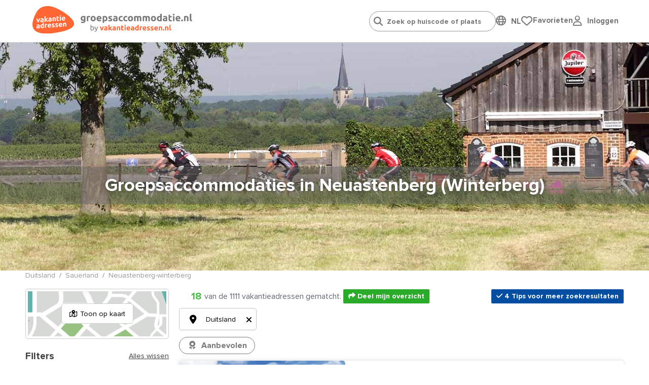

--- FILE ---
content_type: text/html; charset=UTF-8
request_url: https://www.groepsaccommodatie.nl/nl/groepsaccommodaties/duitsland/sauerland/neuastenberg-winterberg
body_size: 48207
content:
<!doctype html>
<html lang="nl">
<head>
    <meta charset="UTF-8">
    <meta name="viewport" content="width=device-width, initial-scale=1, maximum-scale=1, user-scalable=0"/>
    <meta name="title" content="Groepsaccommodaties in Neuastenberg (Winterberg) huren">
    <meta name="description" content="Vakantiehuis in Neuastenberg (Winterberg) huren? Boek je accommodatie snel, veilig en gemakkelijk online, direct bij de eigenaar, wel zo vertrouwd.">
    <meta name="csrf-token" content="iz789Cj7euhSWuIw2wueI4YEhlKiWtXfPIdgcTah">
                        <meta name="robots" content="index,follow"/>
            
            <link rel="canonical"
              href="https://www.groepsaccommodatie.nl/nl/groepsaccommodaties/duitsland/sauerland/neuastenberg-winterberg"/>
    
    
    <meta property="og:type" content="website">
<meta property="og:title" content="Groepsaccommodaties in Neuastenberg (Winterberg) huren"/>
<meta property="og:description" content="Vakantiehuis in Neuastenberg (Winterberg) huren? Boek je accommodatie snel, veilig en gemakkelijk online, direct bij de eigenaar, wel zo vertrouwd."/>
<meta property="og:url" content="https://www.groepsaccommodatie.nl/nl/groepsaccommodaties/duitsland/sauerland/neuastenberg-winterberg"/>
<meta property="og:site_name" content="www.groepsaccommodatie.nl"/>


 
     
        <meta property="og:image" content="https://www.groepsaccommodatie.nl/storage/media/banners/banner_vakantiehuizen_in_de_natuur_20.jpg" />    
    
    <link rel="stylesheet" href="https://use.typekit.net/maf8ffe.css">
<link rel="preload" as="font" href="/assets/components/fonts/fontawesome/fa-solid-900.woff2" type="font/woff2" crossorigin="anonymous">
<link rel="preload" as="font" href="/assets/components/fonts/fontawesome/fa-brands-400.woff2" type="font/woff2" crossorigin="anonymous">
<link rel="preload" as="font" href="/assets/components/fonts/fontawesome/fa-regular-400.woff2" type="font/woff2" crossorigin="anonymous">

    
    
    
    <link rel="apple-touch-icon" sizes="180x180" href="https://www.groepsaccommodatie.nl/storage/media/groepsaccommodatie.nl/iconen/favicon-32x32-groepsaccommodatie-nl.png">
    <link rel="icon" type="image/png" sizes="32x32" href="https://www.groepsaccommodatie.nl/storage/media/groepsaccommodatie.nl/iconen/favicon-32x32-groepsaccommodatie-nl.png">
    <link rel="icon" type="image/png" sizes="16x16" href="https://www.groepsaccommodatie.nl/storage/media/groepsaccommodatie.nl/iconen/favicon-16x16-groepsaccommodatie-nl.png">
    <link rel="shortcut icon" href="https://www.groepsaccommodatie.nl/groepsaccommodatie.ico">
            
        <link rel="shortcut icon" href="https://www.groepsaccommodatie.nl/groepsaccommodatie.ico'">
        

    

    
    <style>
        .language-switcher-component svg {
            display: none;
        }
    </style>

    <link rel="stylesheet" href="/assets/components/header.css?id=674700aaf2a7bbcacec7870a6842a6e2">

    <title>Groepsaccommodaties in Neuastenberg (Winterberg) huren</title>

    
    <script type="application/ld+json">
{
    "@context": "https://schema.org",
    "@type": "Organization",
    "url": "https://www.groepsaccommodatie.nl",
    "name": "Grootste aanbod vakantieadressen voor families & groepen",
    "logo": "https://www.groepsaccommodatie.nl/storage/media/logo-text-deel1.svg"
}</script>
    
        
        <script type="application/ld+json">
{
    "@context": "https://schema.org",
    "@type": "Product",
    "name": "groepsaccommodaties/duitsland/sauerland/neuastenberg-winterberg",
    "aggregateRating": {
        "@type": "AggregateRating",
        "ratingValue": "9.3",
        "bestRating": "10",
        "ratingCount": "25213"
    }
}
</script>
    



        
        <script type="application/ld+json">
    {
        "@context": "https://schema.org",
        "@type": "BreadcrumbList",
        "itemListElement": [
    {
        "@type": "ListItem",
        "position": 1,
        "name": "Duitsland",
        "item": "https://www.groepsaccommodatie.nl/nl/groepsaccommodaties/duitsland"
    },
    {
        "@type": "ListItem",
        "position": 2,
        "name": "Sauerland",
        "item": "https://www.groepsaccommodatie.nl/nl/groepsaccommodaties/duitsland/sauerland"
    },
    {
        "@type": "ListItem",
        "position": 3,
        "name": "Neuastenberg-winterberg",
        "item": "https://www.groepsaccommodatie.nl/nl/groepsaccommodaties/duitsland/sauerland/neuastenberg-winterberg"
    }]
    }</script>
    
    
    
    <script>
            window.dataLayer = window.dataLayer || [];

            function gtag() {
                dataLayer.push(arguments);
            }

            gtag("consent", "default", {
                ad_storage: "denied",
                analytics_storage: "denied",
                functionality_storage: "denied",
                personalization_storage: "denied",
                ad_user_data: "denied",
                ad_personalization: "denied",
                security_storage: "granted",
                wait_for_update: 2000,
            });
            gtag('set', 'ads_data_redaction', true);

            (function (w, d, s, l, i) {
                w[l] = w[l] || [];
                w[l].push({
                    'gtm.start':
                        new Date().getTime(), event: 'gtm.js'
                });
                var f = d.getElementsByTagName(s)[0],
                    j = d.createElement(s), dl = l != 'dataLayer' ? '&l=' + l : '';
                j.async = true;
                j.src = 'https://www.googletagmanager.com/gtm.js?id=' + i + dl;
                f.parentNode.insertBefore(j, f);
            })(window, document, 'script', 'dataLayer', 'GTM-MB64JVS');
        </script>
    

    
    <script type="text/javascript">
    window.translations = {
        'also-nice': 'Dit vind je misschien ook leuk',
        'also-nice-sub': 'Bekijk hieronder alternatieven voor:',
        'alternative-extra': '${extra_addresses} extra vakantieadressen',
        'alternative-period': 'Andere aankomst, vertrek of verblijfsduur: <br /><li><u>${start_at} / ${end_at}</u></li>',
        'alternative-period-standard': '<u>${start_at} / ${end_at}</u>',
        'alternative-region': 'Alternatieve bestemming',
        'alternative-region-country': 'Alternatief land: <u>${location}</u>',
        'alternative-region-province': 'Provincie: <u>${location}</u>',
        'alternative-region-region': 'Alternatieve regio: <u>${location}</u>',
        'alternative-vacationperiod': 'Alternatieve vakantieperiode:  <u>${start_at} / ${end_at}</u>',
        'Arrival': 'Aankomst',
        'arrival-departure': 'Wanneer wil je weg?',
        'babies': 'Babies',
        'baby': 'Baby',
        'bathroom': 'badkamer',
        'Bathroom': 'Badkamer',
        'bathrooms': 'badkamers / douches',
        'Bathrooms': 'Badkamers / douches',
        'bedroom': 'slaapkamer',
        'Bedroom': 'Slaapkamer',
        'bedrooms': 'slaapkamers',
        'Bedrooms': 'Slaapkamers',
        'choose-date': 'Datum kiezen',
        'clear-all': 'Opnieuw instellen',
        'dates-no-preference': 'Geen voorkeur voor specifieke periode',
        'dates-no-preference_short': 'Geen voorkeur',
        'days_short': ['zo','ma','di','wo','do','vr','za'],
        'Departure': 'Vertrek',
        'flexible-date': 'Zoek op maand',
        'grouptypes': 'soort groep',
        'Grouptypes': 'Soort groep',
        'How long do you want to stay?': 'Hoe lang wil je blijven?',
        'linkbuilder-whatsapp-prefix': 'Bekijk overzicht met vakantieadressen:',
        'map': 'general.map',
        'Midweek': 'Midweek',
        'midweek': 'Midweek',
        'months': ['Januari','Februari','Maart','April','Mei','Juni','Juli','Augustus','September','Oktober','November','December'],
        'no-preference': 'Geen voorkeur',
        'Person': 'Persoon',
        'person': 'persoon',
        'Persons': 'Personen',
        'persons': 'personen',
        'pet': 'huisdier',
        'pets': 'huisdieren',
        'show-on-map': 'Toon op kaart',
        't-m': 't/m',
        'view-in-list': 'Bekijk in lijst',
        'Week': 'Week',
        'week': 'Week',
        'week-earlier': '1 week eerder',
        'week-later': '1 week later',
        'Weekend': 'Weekend',
        'weekend': 'Weekend',
        'weeks-earlier': ' weken eerder',
        'weeks-later': ' weken later',
        'When do you want to go?': 'Wanneer wil je gaan?',
    }

    window.spinner_image = '/img/frontend/spinner.svg';
    window.use_target_is_blank = true;
    window.flexdatesSettingsActive = true;
    window.flexdatesSettingsMaxselectedperiods = 4;

    window.defaultAccommodationPhoto = 'https://www.groepsaccommodatie.nl/img/frontend/accommodation_placeholder_1280_720.png';
    window.defaultAccommodationPhotoAlt = 'https://www.groepsaccommodatie.nlVakantieadressen accommodatie afbeelding';


</script>
</head>
<body data-website_id="6" data-page_id="9248" data-page_type="Categorie" class="pagetype-3">

<!-- Google Tag Manager (noscript) -->
    <noscript>
        <iframe name="Google Tag Manager" src="https://www.googletagmanager.com/ns.html?id=GTM-MB64JVS" height="0" width="0" style="display:none;visibility:hidden"></iframe>
    </noscript>
    <!-- End Google Tag Manager (noscript) -->

<div class="wrapper">
    <header data-component="header" class="header">
    <div class="header__top centered">
        <a href="/" class="header__logo">
            <img src="https://www.groepsaccommodatie.nl/storage/media/logo-text-deel1.svg" class="header__logo-icon" alt="Logo www.Groepsaccommodatie.nl"
                 width="82" height="auto">
            <img class="header__logo-text" src="https://www.groepsaccommodatie.nl/storage/media/logo-groepsaccommodatienl-by-va-coreld-new.svg"
                 alt="Logo www.Groepsaccommodatie.nl text" width="220" height="auto">
        </a>

        <div class="header__right">

            <ul class="header__menu-list">
                <li class="header__menu-item">
                    <div class="" id="headerSearch">
                        <input type="search" id="search-header-autocompleter" class="header__search-input"
                               placeholder="Zoek op huiscode of plaats"
                               autocomplete="off">
                        <div class="loader d-none"></div>
                        <div id="autocomplete" class="d-none">
                            <ul></ul>
                        </div>
                    </div>
                </li>
                <li class="header__menu-item">
                    <div class="language-switcher-component-header">
        <div class="globe">
            <i class="fa-regular fa-globe" onclick="toggleLanguageSwitcherComponent()"></i>
        </div>
        <div class="language">
            <div class="language-switcher-component flagsonly" id="language-switcher-component-header-pulldown">
                <button
                        onclick="toggleLanguageSwitcherComponent()"
                        type="button"
                        aria-label="Language switch"
                >
                    <span class="mobile-hide">NL</span>
                    <div class="positioning">
                        <div class="dropdown-content">
                            <a href="https://www.vakantieadressen.nl"
                               title="Nederland / Nederlands">
                                <svg class="language-switcher" xmlns="http://www.w3.org/2000/svg" viewBox="0 0 512 512">
  <path fill="#ae1c28" d="M0 0h512v170.7H0z"/>
  <path fill="#fff" d="M0 170.7h512v170.6H0z"/>
  <path fill="#21468b" d="M0 341.3h512V512H0z"/>
</svg>
                                &nbsp;
                                <span>Nederlands</span>
                                &nbsp;
                                <i class="fa-solid fa-check"></i>
                            </a>
                                                                                                                                                            <a href="https://www.wilango.de" title="Duitsland / Duits">
                                        <svg class="language-switcher" xmlns="http://www.w3.org/2000/svg" viewBox="0 0 512 512">
  <path fill="#fc0" d="M0 341.3h512V512H0z"/>
  <path fill="#000001" d="M0 0h512v170.7H0z"/>
  <path fill="red" d="M0 170.7h512v170.6H0z"/>
</svg>
                                        &nbsp;
                                        <span>Deutsch</span>
                                    </a>
                                                                                    </div>
                    </div>
                </button>
            </div>
        </div>
    </div>
                </li>
                <li class="header__menu-item" id="header-favorites">
                    <div style="display: flex; gap: 16px;">
    <div style="flex: 1;">
        <a href="/nl/favorites" class="header__language-heart"
           id="header-heart">
            <img src="/img/frontend/fa-regular-fa-heart.svg" alt="Mijn favoriete Vakantieadressen">
            <span class="header__language-number d-none">0</span>
        </a>
    </div>
    <div class="desktop-only" style="flex: auto;">
        <a href="/nl/favorites"
           class="no_href">Favorieten</a>
    </div>
</div>
                </li>
                <li class="header__menu-item" id="header-user-login">
                    <script src="https://www.google.com/recaptcha/api.js" async defer></script>
<script>
    window.onSubmitUserLoginForm = (token) => {
        event.preventDefault();
        $('#user-login-form').submit();
    }
</script>
<div class="user-login-component-header">
    <div class="globe">
        <i class="fa-regular fa-user" onclick="toggleUserLoginComponent()"></i>
    </div>
    <div class="language">
        <div class="language-switcher-component flagsonly" id="user-login-component-header-pulldown">
            <div style="width: fit-content; position: relative;">
                <button onclick="toggleUserLoginComponent(this)" type="button"
                        aria-label="User login" style="transform: translateY(-1px);">
                    <span class="mobile-hide">Inloggen</span>
                </button>
                <div class="positioning">
                    <div class="dropdown-content" style="display: none;">
                        <form method="POST" action="https://www.groepsaccommodatie.nl/nl/groepsaccommodaties/duitsland/sauerland/neuastenberg-winterberg" accept-charset="UTF-8" id="user-login-form"><input name="_token" type="hidden" value="iz789Cj7euhSWuIw2wueI4YEhlKiWtXfPIdgcTah">
                        <div class="g-recaptcha-response"></div>
                        <title>Inloggen voor gasten</title>
                        <p class="explanation">We sturen een link naar je e-mail zodat je kunt inloggen. Controleer ook je ongewenst / spam map.</p>
                        <p class="login-link-replace"><input placeholder="E-mailadres" class="header__input w-100" name="login-link-email" type="text"></p>
                        <p class="error d-none">Het e-mailadres is niet geldig.</p>
                        <p>
                            <button class="link-send g-recaptcha" type="submit" data-sitekey="6LdX_OEeAAAAACFGUp33GxnXq3j5Jz7eREwStN2s" data-callback="onSubmitUserLoginForm" data-action="submit">Verzend link</button>
                            <button class="link-sent" type="button">Link verzonden <i class="fa-solid fa-check"></i></button>

                        </p>
                        </form>
                    </div>
                </div>
            </div>
        </div>
    </div>
</div>
                </li>


                
                
                
                
                
                
                
                
                
                
                
                
                
            </ul>
        </div>

    </div>

    
    <div class="centered header__bottom">
        <div class="header__menu-close js-menu-toggle">
            <a href="#" class="gray-color">
                <i class="fas fa-times"></i>
            </a>
        </div>
    </div>
</header>
    <main>
                    <section data-component="banner" class="header-banner  ">
    <div id="mobile-filter-background" class="mobile-only"></div>
    <div class="headerbanner default-banner "
         style="overflow: hidden;background-image: url('https://www.groepsaccommodatie.nl/storage/media/banners/banner_vakantiehuizen_in_de_natuur_20.jpg')">
            </div>
            <div class="headerbanner mobile-banner"
             style="overflow: hidden;background-image: url('https://www.groepsaccommodatie.nl/storage/media/groepsaccommodatie.nl/banners/algemeen/omslagfoto-boer-en-bleek-mobiel-tiny.jpg')">
                    </div>
    

    <div class="banner__content centered ">

        <div class="banner__title-wrapper ">
            <h1 class="title mobiletitle ">
                Groepsaccommodaties in Neuastenberg (Winterberg)
            </h1>
        </div>


















        

        
        <div class="banner__search-sticky">
            <a href="#" class="header__logo">
                <img data-src="https://www.groepsaccommodatie.nl/storage/media/logo-text-deel1.svg" src="[data-uri]"
                     class="header__logo-icon lazyload" alt="www.Groepsaccommodatie.nl" width="82" height="1">
                <img class="header__logo-text lazyload" src="[data-uri]"
                     data-src="https://www.groepsaccommodatie.nl/storage/media/logo-groepsaccommodatienl-by-va-coreld-new.svg" alt="www.Groepsaccommodatie.nl" width="1" height="1">
            </a>

            
            <div class="header__right">
                <div class="header__search">
                    <input type="search" class="header__search-input"
                           placeholder="Zoek op huiscode of plaats">
                    <button type="submit" class="header__search-button">
                        <img src="[data-uri]"
                             data-src="/assets/components/images/search-solid.svg" alt="Zoeken"
                             class="lazyload"/>
                    </button>
                </div>

                <ul class="header__language">
                    <li class="header__language-first">
                        <a href="#" class="header__language-heart">
                            <img src="[data-uri]" data-src="/assets/components/images/heart.svg"
                                 alt="Mijn favoriete Vakantieadressen" class="lazyload"/>
                            <span class="header__language-number">1</span>
                        </a>
                    </li>
                    <li class="header__language-item">
                        <a href="#" class="header__language-link">
                            <img src="[data-uri]" data-src="/assets/components/images/nl.svg"
                                 alt="Nederlands" class="lazyload"/>
                        </a>
                    </li>
                    <li class="header__language-item">
                        <a href="#" class="header__language-link">
                            <i class="fab fa-facebook-square"></i>
                        </a>
                    </li>
                </ul>
            </div>
        </div>

    </div>
</section>
                    <div class="map-wrapper centered mb-5" id="filter-top-anchor">
    <div class="row sr-row">
        <div class="w-100 p-0" data-component="breadcrumbs" style="margin-top: calc(-1rem - 15px);">
            
                    <nav aria-label="breadcrumb">
                <ol class="breadcrumb p-0" style="background: none;">
                                            <li class="breadcrumb-item ">
                            <a href="/nl/groepsaccommodaties/duitsland" target=&quot;_blank&quot;>Duitsland</a>
                        </li>
                                            <li class="breadcrumb-item ">
                            <a href="/nl/groepsaccommodaties/duitsland/sauerland" target=&quot;_blank&quot;>Sauerland</a>
                        </li>
                                            <li class="breadcrumb-item active">
                            <a href="/nl/groepsaccommodaties/duitsland/sauerland/neuastenberg-winterberg" target=&quot;_blank&quot;>Neuastenberg-winterberg</a>
                        </li>
                                    </ol>
            </nav>
            </div>

        <div class="col-4 px-0 sr-col-4" id="filter-column">
            <section data-component="small-map" class="small-map centered">
    <img src="/assets/components/images/map.png" alt="Kaartweergave">

	<a href="#" class="small-map__button" id="btn-show-on-map"><i class="fa-regular fa-map-location-dot"></i> Toon op kaart</a>
</section>

            <div class="w-100 centered filter-btn-block">
                <div class="filter-btn">
                    <button class="js-filter-btn filter-btn__link">
                        <i class="fa-solid fa-sliders"></i>
                        Filters
                    </button>
                    <button class="js-map-btn map-btn__link">
                        <i class="fa-regular fa-map-location-dot"></i>
                        Toon op kaart
                    </button>
                </div>
            </div>

            <button id="show-hide-to-filter-top" class="desktop-only">
    <a href="#" class="button button--large">
        <i class="fas fa-level-down-alt  fa-flip-vertical fa-flip-horizontal"></i>
        &nbsp;
        Zoekopdracht wijzigen
    </a>
</button>

<section data-component="filter" class="filter" data-block-id="45332">

    <div id="mobile-filter-background" class="mobile-only"></div>
    <a href="#" class="filter__close js-filter-btn">
        <i class="fas fa-times"></i>
    </a>

    <div class="filter__title">Filters
        <a href="#" id="js-all-clear" class="filter__title-link" data-arrival="Aankomst"
           data-departure="Vertrek">Alles wissen
        </a>
    </div>
    <div class="filter__row">
        <div class="filter__row-space">
            
            
            <div class="filter__row-item js-input-calendar filter__calendar">
                <i class="far fa-calendar-alt filter__link-icon"></i>
                
                <input
                    class="filter__link js-date-dual border-radius"
                    data-clear-all="Opnieuw instellen"
                    name="dates" id="filterdate"
                    placeholder="Wanneer wil je weg?"
                    readonly
                    type="text"
                    value=" - "
                />
            </div>

            <div class="searchpage-tip searchpage-tip-choose-arrival_departure d-none">
                <div class="i"><i class="fa-solid fa-bolt"></i></div>
                <div class="c">Kies &#039;Aankomst - Vertrek&#039; voor de beste resultaten</div>
            </div>

            <div class="searchpage-holiday searchpage-top-dates-holiday d-none" id="tip-dates-holiday">
            </div>

            <div class="dates_pulldown">
    <div class="dates_pulldown-header">
        <button type="button" class="js-input-class gray-color" id="close-dates_pulldown">
            <i class="fa-solid fa-xmark arrow-back"></i>
        </button>
        <button class="href fontsize-14px" type="button"
                id="reset-dates-pulldown">Opnieuw instellen</button>
    </div>

    <div class="dates_pulldown-content">
        <div class="dates-navigation">
            <div class="buttons-wrapper">
                <button class="btn button" data-tab="calendar" type="button">Datum kiezen</button>
                <button class="btn button" data-tab="flex-dates" type="button"
                        id="dates_pulldown-flex-dates-button">Zoek op maand</button>
                <button class="btn button" data-tab="holidays" type="button">Feestdagen</button>
            </div>
        </div>
        <div class="dates_pulldown-tab">
            <div class="dates_pulldown-calendar" data-tab="calendar">
                
            </div>
            <div id="dates_pulldown-flex-dates" class="dates_pulldown-flex-dates" data-tab="flex-dates">
                <div class="question question_1">Hoe lang wil je blijven?</div>
                
                <div id="flexdates-periodtypes">
                                            <button class="btn button flexdates-periodtype" data-periodtype="weekend">
                            <i class="fa-duotone fa-check"></i>
                            Weekend
                        </button>
                                            <button class="btn button flexdates-periodtype" data-periodtype="midweek">
                            <i class="fa-duotone fa-check"></i>
                            Midweek
                        </button>
                                            <button class="btn button flexdates-periodtype" data-periodtype="week">
                            <i class="fa-duotone fa-check"></i>
                            Week
                        </button>
                                    </div>

                <div class="question question_2">Wanneer wil je gaan?</div>
                
                <div class="period-types-glide">
                    <div data-glide-el="controls" class="slide-periods-left">
                        <button class="slide-periods slide-left" data-glide-dir="<" type="button">
                            <i class="fa-sharp fa-light fa-circle-chevron-left"></i>
                        </button>
                    </div>

                    <div id="flexdates-periods" class="glide__track" data-glide-el="track">
                        <ul class="glide__slides">
                                                        <li class="glide__slide">
                                <button class="btn button flexdates-period"
                                        data-month-short="nov"
                                        data-month-year-display="nov 2025"
                                        data-month="11-2025"
                                        data-period="11-2025"
                                        data-year="11-2025"
                                        style="font-size: 13px !important; -webkit-text-size-adjust: none;"
                                >
                                    <i class="fa-regular fa-calendar-check"></i>
                                    <i class="fa-regular fa-calendar"></i>
                                    <br/>
                                    November<br/>
                                    2025
                                </button>
                            </li>
                                                        <li class="glide__slide">
                                <button class="btn button flexdates-period"
                                        data-month-short="dec"
                                        data-month-year-display="dec 2025"
                                        data-month="12-2025"
                                        data-period="12-2025"
                                        data-year="12-2025"
                                        style="font-size: 13px !important; -webkit-text-size-adjust: none;"
                                >
                                    <i class="fa-regular fa-calendar-check"></i>
                                    <i class="fa-regular fa-calendar"></i>
                                    <br/>
                                    December<br/>
                                    2025
                                </button>
                            </li>
                                                        <li class="glide__slide">
                                <button class="btn button flexdates-period"
                                        data-month-short="jan"
                                        data-month-year-display="jan 2026"
                                        data-month="1-2026"
                                        data-period="1-2026"
                                        data-year="1-2026"
                                        style="font-size: 13px !important; -webkit-text-size-adjust: none;"
                                >
                                    <i class="fa-regular fa-calendar-check"></i>
                                    <i class="fa-regular fa-calendar"></i>
                                    <br/>
                                    Januari<br/>
                                    2026
                                </button>
                            </li>
                                                        <li class="glide__slide">
                                <button class="btn button flexdates-period"
                                        data-month-short="feb"
                                        data-month-year-display="feb 2026"
                                        data-month="2-2026"
                                        data-period="2-2026"
                                        data-year="2-2026"
                                        style="font-size: 13px !important; -webkit-text-size-adjust: none;"
                                >
                                    <i class="fa-regular fa-calendar-check"></i>
                                    <i class="fa-regular fa-calendar"></i>
                                    <br/>
                                    Februari<br/>
                                    2026
                                </button>
                            </li>
                                                        <li class="glide__slide">
                                <button class="btn button flexdates-period"
                                        data-month-short="mrt"
                                        data-month-year-display="mrt 2026"
                                        data-month="3-2026"
                                        data-period="3-2026"
                                        data-year="3-2026"
                                        style="font-size: 13px !important; -webkit-text-size-adjust: none;"
                                >
                                    <i class="fa-regular fa-calendar-check"></i>
                                    <i class="fa-regular fa-calendar"></i>
                                    <br/>
                                    Maart<br/>
                                    2026
                                </button>
                            </li>
                                                        <li class="glide__slide">
                                <button class="btn button flexdates-period"
                                        data-month-short="apr"
                                        data-month-year-display="apr 2026"
                                        data-month="4-2026"
                                        data-period="4-2026"
                                        data-year="4-2026"
                                        style="font-size: 13px !important; -webkit-text-size-adjust: none;"
                                >
                                    <i class="fa-regular fa-calendar-check"></i>
                                    <i class="fa-regular fa-calendar"></i>
                                    <br/>
                                    April<br/>
                                    2026
                                </button>
                            </li>
                                                        <li class="glide__slide">
                                <button class="btn button flexdates-period"
                                        data-month-short="mei"
                                        data-month-year-display="mei 2026"
                                        data-month="5-2026"
                                        data-period="5-2026"
                                        data-year="5-2026"
                                        style="font-size: 13px !important; -webkit-text-size-adjust: none;"
                                >
                                    <i class="fa-regular fa-calendar-check"></i>
                                    <i class="fa-regular fa-calendar"></i>
                                    <br/>
                                    Mei<br/>
                                    2026
                                </button>
                            </li>
                                                        <li class="glide__slide">
                                <button class="btn button flexdates-period"
                                        data-month-short="jun"
                                        data-month-year-display="jun 2026"
                                        data-month="6-2026"
                                        data-period="6-2026"
                                        data-year="6-2026"
                                        style="font-size: 13px !important; -webkit-text-size-adjust: none;"
                                >
                                    <i class="fa-regular fa-calendar-check"></i>
                                    <i class="fa-regular fa-calendar"></i>
                                    <br/>
                                    Juni<br/>
                                    2026
                                </button>
                            </li>
                                                        <li class="glide__slide">
                                <button class="btn button flexdates-period"
                                        data-month-short="jul"
                                        data-month-year-display="jul 2026"
                                        data-month="7-2026"
                                        data-period="7-2026"
                                        data-year="7-2026"
                                        style="font-size: 13px !important; -webkit-text-size-adjust: none;"
                                >
                                    <i class="fa-regular fa-calendar-check"></i>
                                    <i class="fa-regular fa-calendar"></i>
                                    <br/>
                                    Juli<br/>
                                    2026
                                </button>
                            </li>
                                                        <li class="glide__slide">
                                <button class="btn button flexdates-period"
                                        data-month-short="aug"
                                        data-month-year-display="aug 2026"
                                        data-month="8-2026"
                                        data-period="8-2026"
                                        data-year="8-2026"
                                        style="font-size: 13px !important; -webkit-text-size-adjust: none;"
                                >
                                    <i class="fa-regular fa-calendar-check"></i>
                                    <i class="fa-regular fa-calendar"></i>
                                    <br/>
                                    Augustus<br/>
                                    2026
                                </button>
                            </li>
                                                        <li class="glide__slide">
                                <button class="btn button flexdates-period"
                                        data-month-short="sep"
                                        data-month-year-display="sep 2026"
                                        data-month="9-2026"
                                        data-period="9-2026"
                                        data-year="9-2026"
                                        style="font-size: 13px !important; -webkit-text-size-adjust: none;"
                                >
                                    <i class="fa-regular fa-calendar-check"></i>
                                    <i class="fa-regular fa-calendar"></i>
                                    <br/>
                                    September<br/>
                                    2026
                                </button>
                            </li>
                                                        <li class="glide__slide">
                                <button class="btn button flexdates-period"
                                        data-month-short="okt"
                                        data-month-year-display="okt 2026"
                                        data-month="10-2026"
                                        data-period="10-2026"
                                        data-year="10-2026"
                                        style="font-size: 13px !important; -webkit-text-size-adjust: none;"
                                >
                                    <i class="fa-regular fa-calendar-check"></i>
                                    <i class="fa-regular fa-calendar"></i>
                                    <br/>
                                    Oktober<br/>
                                    2026
                                </button>
                            </li>
                                                        <li class="glide__slide">
                                <button class="btn button flexdates-period"
                                        data-month-short="nov"
                                        data-month-year-display="nov 2026"
                                        data-month="11-2026"
                                        data-period="11-2026"
                                        data-year="11-2026"
                                        style="font-size: 13px !important; -webkit-text-size-adjust: none;"
                                >
                                    <i class="fa-regular fa-calendar-check"></i>
                                    <i class="fa-regular fa-calendar"></i>
                                    <br/>
                                    November<br/>
                                    2026
                                </button>
                            </li>
                                                        <li class="glide__slide">
                                <button class="btn button flexdates-period"
                                        data-month-short="dec"
                                        data-month-year-display="dec 2026"
                                        data-month="12-2026"
                                        data-period="12-2026"
                                        data-year="12-2026"
                                        style="font-size: 13px !important; -webkit-text-size-adjust: none;"
                                >
                                    <i class="fa-regular fa-calendar-check"></i>
                                    <i class="fa-regular fa-calendar"></i>
                                    <br/>
                                    December<br/>
                                    2026
                                </button>
                            </li>
                                                        <li class="glide__slide">
                                <button class="btn button flexdates-period"
                                        data-month-short="jan"
                                        data-month-year-display="jan 2027"
                                        data-month="1-2027"
                                        data-period="1-2027"
                                        data-year="1-2027"
                                        style="font-size: 13px !important; -webkit-text-size-adjust: none;"
                                >
                                    <i class="fa-regular fa-calendar-check"></i>
                                    <i class="fa-regular fa-calendar"></i>
                                    <br/>
                                    Januari<br/>
                                    2027
                                </button>
                            </li>
                                                        <li class="glide__slide">
                                <button class="btn button flexdates-period"
                                        data-month-short="feb"
                                        data-month-year-display="feb 2027"
                                        data-month="2-2027"
                                        data-period="2-2027"
                                        data-year="2-2027"
                                        style="font-size: 13px !important; -webkit-text-size-adjust: none;"
                                >
                                    <i class="fa-regular fa-calendar-check"></i>
                                    <i class="fa-regular fa-calendar"></i>
                                    <br/>
                                    Februari<br/>
                                    2027
                                </button>
                            </li>
                                                        <li class="glide__slide">
                                <button class="btn button flexdates-period"
                                        data-month-short="mrt"
                                        data-month-year-display="mrt 2027"
                                        data-month="3-2027"
                                        data-period="3-2027"
                                        data-year="3-2027"
                                        style="font-size: 13px !important; -webkit-text-size-adjust: none;"
                                >
                                    <i class="fa-regular fa-calendar-check"></i>
                                    <i class="fa-regular fa-calendar"></i>
                                    <br/>
                                    Maart<br/>
                                    2027
                                </button>
                            </li>
                                                        <li class="glide__slide">
                                <button class="btn button flexdates-period"
                                        data-month-short="apr"
                                        data-month-year-display="apr 2027"
                                        data-month="4-2027"
                                        data-period="4-2027"
                                        data-year="4-2027"
                                        style="font-size: 13px !important; -webkit-text-size-adjust: none;"
                                >
                                    <i class="fa-regular fa-calendar-check"></i>
                                    <i class="fa-regular fa-calendar"></i>
                                    <br/>
                                    April<br/>
                                    2027
                                </button>
                            </li>
                                                        <li class="glide__slide">
                                <button class="btn button flexdates-period"
                                        data-month-short="mei"
                                        data-month-year-display="mei 2027"
                                        data-month="5-2027"
                                        data-period="5-2027"
                                        data-year="5-2027"
                                        style="font-size: 13px !important; -webkit-text-size-adjust: none;"
                                >
                                    <i class="fa-regular fa-calendar-check"></i>
                                    <i class="fa-regular fa-calendar"></i>
                                    <br/>
                                    Mei<br/>
                                    2027
                                </button>
                            </li>
                                                        <li class="glide__slide">
                                <button class="btn button flexdates-period"
                                        data-month-short="jun"
                                        data-month-year-display="jun 2027"
                                        data-month="6-2027"
                                        data-period="6-2027"
                                        data-year="6-2027"
                                        style="font-size: 13px !important; -webkit-text-size-adjust: none;"
                                >
                                    <i class="fa-regular fa-calendar-check"></i>
                                    <i class="fa-regular fa-calendar"></i>
                                    <br/>
                                    Juni<br/>
                                    2027
                                </button>
                            </li>
                                                    </ul>
                    </div>
                    <div data-glide-el="controls" class="slide-periods-right">
                        <button class="slide-periods slide-right" data-glide-dir=">" type="button">
                            <i class="fa-sharp fa-light fa-circle-chevron-right"></i>
                        </button>
                    </div>
                </div>
                <div class="dates_pulldown-flex-dates-footer">
                    <button type="button" id="flexdates-selected" class="banner-search__flexdates-button button button">
                        <i class="fas fa-check"></i>
                    </button>
                </div>
            </div>
            <div id="dates_pulldown-holidays" class="container dates_pulldown-holidays" data-tab="holidays">
    <div>
                    <div class="dates_pulldown-holidays-holder"
                 style="grid-template-columns: 3fr 1fr 1fr 1fr;">
                <div><strong>Pasen</strong></div>
                                    <div>
                                            </div>
                                    <div>
                        
                                                        
                            <button class="button btn-sm btn-" type="button"
                                    data-holiday="Pasen"
                                    data-start_at="2026-04-03"
                                    data-end_at="2026-04-06"
                            >2026</button>
                                            </div>
                                    <div>
                        
                                                        
                            <button class="button btn-sm btn-" type="button"
                                    data-holiday="Pasen"
                                    data-start_at="2027-03-26"
                                    data-end_at="2027-03-29"
                            >2027</button>
                                            </div>
                            </div>
                    <div class="dates_pulldown-holidays-holder"
                 style="grid-template-columns: 3fr 1fr 1fr 1fr;">
                <div><strong>Hemelvaart</strong></div>
                                    <div>
                                            </div>
                                    <div>
                        
                                                        
                            <button class="button btn-sm btn-" type="button"
                                    data-holiday="Hemelvaart"
                                    data-start_at="2026-05-13"
                                    data-end_at="2026-05-17"
                            >2026</button>
                                            </div>
                                    <div>
                        
                                                        
                            <button class="button btn-sm btn-" type="button"
                                    data-holiday="Hemelvaart"
                                    data-start_at="2027-05-06"
                                    data-end_at="2027-05-10"
                            >2027</button>
                                            </div>
                            </div>
                    <div class="dates_pulldown-holidays-holder"
                 style="grid-template-columns: 3fr 1fr 1fr 1fr;">
                <div><strong>Pinksteren</strong></div>
                                    <div>
                                            </div>
                                    <div>
                        
                                                        
                            <button class="button btn-sm btn-" type="button"
                                    data-holiday="Pinksteren"
                                    data-start_at="2026-05-22"
                                    data-end_at="2026-05-25"
                            >2026</button>
                                            </div>
                                    <div>
                        
                                                        
                            <button class="button btn-sm btn-" type="button"
                                    data-holiday="Pinksteren"
                                    data-start_at="2027-05-14"
                                    data-end_at="2027-05-17"
                            >2027</button>
                                            </div>
                            </div>
                    <div class="dates_pulldown-holidays-holder"
                 style="grid-template-columns: 3fr 1fr 1fr 1fr;">
                <div><strong>Kerst</strong></div>
                                    <div>
                        
                                                        
                            <button class="button btn-sm btn-" type="button"
                                    data-holiday="Kerst"
                                    data-start_at="2025-12-22"
                                    data-end_at="2025-12-26"
                            >2025</button>
                                            </div>
                                    <div>
                        
                                                        
                            <button class="button btn-sm btn-" type="button"
                                    data-holiday="Kerst"
                                    data-start_at="2026-12-24"
                                    data-end_at="2026-12-28"
                            >2026</button>
                                            </div>
                                    <div>
                        
                                                        
                            <button class="button btn-sm btn-" type="button"
                                    data-holiday="Kerst"
                                    data-start_at="2027-12-24"
                                    data-end_at="2027-12-27"
                            >2027</button>
                                            </div>
                            </div>
                    <div class="dates_pulldown-holidays-holder"
                 style="grid-template-columns: 3fr 1fr 1fr 1fr;">
                <div><strong>Oud &amp; Nieuw</strong></div>
                                    <div>
                        
                                                        
                            <button class="button btn-sm btn-" type="button"
                                    data-holiday="Oud &amp; Nieuw"
                                    data-start_at="2025-12-29"
                                    data-end_at="2026-01-02"
                            >2025</button>
                                            </div>
                                    <div>
                        
                                                        
                            <button class="button btn-sm btn-" type="button"
                                    data-holiday="Oud &amp; Nieuw"
                                    data-start_at="2026-12-30"
                                    data-end_at="2027-01-03"
                            >2026</button>
                                            </div>
                                    <div>
                        
                                                        
                            <button class="button btn-sm btn-" type="button"
                                    data-holiday="Oud &amp; Nieuw"
                                    data-start_at="2027-12-31"
                                    data-end_at="2028-01-03"
                            >2027</button>
                                            </div>
                            </div>
            </div>
</div>
        </div>

        <div class="dates_pulldown-footer">
        </div>
    </div>
</div>

            
            <div class="filter__row-item filter__persons-row">
                <a href="#" class="filter__link js-persons-btn" id="filter-person">
                    <i class="fas fa-user-friends filter__link-icon"></i>
                                            Personen
                                    </a>

                <div class="filter__persons">
                    <a href="#" class="js-persons-btn-submit filter__regions-back gray-color" id="js-persons-btn-back">
                        <i class="fa-solid fa-xmark arrow-back"></i>
                    </a>

                    <div class="filter__persons-subtitle">
                        <a href="#" id="js-reset-btn1">Opnieuw instellen</a>
                    </div>

                    <div class="filter__persons-list js-reset-block1">
                        <div class="filter__persons-item">
                            <div class="filter__persons-left">
                                Volwassenen 18+
                            </div>
                            <span id="filter-1">
								<div data-component="quantity" class="quantity ">
    <div class="quantity__nav">
        <button type="button" class="quantity__button quantity-down">
            <div>
                <i class="fas fa-minus"></i>
            </div>
        </button>
        <div class="quantity-input">
                <input
                    class="quantity__input"
                    data-selector="search_adults"
                    name="search_adults"
                    oninput="this.value = this.value.replace(/[^0-9.]/g, '').replace(/(\..*)\./g, '$1');"
                    type="number"
                    value="1"
                    min=1
                    
                >
                                </div>
        <button type="button" class="quantity__button quantity-up">
            <div>
                <i class="fas fa-plus"></i>
            </div>
        </button>
    </div>
</div>
							</span>

                        </div>

                        <div class="filter__persons-item">
                            <div class="filter__persons-left">
                                Jongeren ( 13 - 17 jaar )
                            </div>

                            <span id="filter-2">
								<div data-component="quantity" class="quantity ">
    <div class="quantity__nav">
        <button type="button" class="quantity__button quantity-down">
            <div>
                <i class="fas fa-minus"></i>
            </div>
        </button>
        <div class="quantity-input">
                <input
                    class="quantity__input"
                    data-selector="search_youngsters"
                    name="search_youngsters"
                    oninput="this.value = this.value.replace(/[^0-9.]/g, '').replace(/(\..*)\./g, '$1');"
                    type="number"
                    value="0"
                    
                    
                >
                                </div>
        <button type="button" class="quantity__button quantity-up">
            <div>
                <i class="fas fa-plus"></i>
            </div>
        </button>
    </div>
</div>
							</span>
                        </div>

                        <div class="filter__persons-item">
                            <div class="filter__persons-left">
                                Kinderen ( 3 - 12 jaar )
                            </div>

                            <span id="filter-3">
								<div data-component="quantity" class="quantity ">
    <div class="quantity__nav">
        <button type="button" class="quantity__button quantity-down">
            <div>
                <i class="fas fa-minus"></i>
            </div>
        </button>
        <div class="quantity-input">
                <input
                    class="quantity__input"
                    data-selector="search_children"
                    name="search_children"
                    oninput="this.value = this.value.replace(/[^0-9.]/g, '').replace(/(\..*)\./g, '$1');"
                    type="number"
                    value="0"
                    
                    
                >
                                </div>
        <button type="button" class="quantity__button quantity-up">
            <div>
                <i class="fas fa-plus"></i>
            </div>
        </button>
    </div>
</div>
							</span>
                        </div>

                        <div class="filter__persons-item">
                            <div class="filter__persons-left">
                                Baby ( 0 - 2 jaar )
                            </div>
                            <span id="filter-4">
								<div data-component="quantity" class="quantity ">
    <div class="quantity__nav">
        <button type="button" class="quantity__button quantity-down">
            <div>
                <i class="fas fa-minus"></i>
            </div>
        </button>
        <div class="quantity-input">
                <input
                    class="quantity__input"
                    data-selector="search_babies"
                    name="search_babies"
                    oninput="this.value = this.value.replace(/[^0-9.]/g, '').replace(/(\..*)\./g, '$1');"
                    type="number"
                    value="0"
                    
                    
                >
                                </div>
        <button type="button" class="quantity__button quantity-up">
            <div>
                <i class="fas fa-plus"></i>
            </div>
        </button>
    </div>
</div>
							</span>
                        </div>

                        <div class="filter__persons-item">
                            <div class="filter__persons-left">
                                Huisdieren
                            </div>
                            <span id="filter-5">
								<div data-component="quantity" class="quantity ">
    <div class="quantity__nav">
        <button type="button" class="quantity__button quantity-down">
            <div>
                <i class="fas fa-minus"></i>
            </div>
        </button>
        <div class="quantity-input">
                <input
                    class="quantity__input"
                    data-selector="search_pets"
                    name="search_pets"
                    oninput="this.value = this.value.replace(/[^0-9.]/g, '').replace(/(\..*)\./g, '$1');"
                    type="number"
                    value="0"
                    
                    max=3
                >
                                </div>
        <button type="button" class="quantity__button quantity-up">
            <div>
                <i class="fas fa-plus"></i>
            </div>
        </button>
    </div>
</div>
							</span>
                        </div>
                        <div class="filter__persons-item pets-info">
                            Eventuele extra kosten voor huisdieren worden niet meegenomen in getoonde prijzen. Huisdieren moet je zelf toevoegen in het optie- of boekingsformulier.
                        </div>
                    </div>

                    <div class="filter__persons-bottom">
                        <div class="filter__fixed-bottom">
                            <a href="#" class="filter__persons-button button button--large js-persons-btn-submit"
                               id="js-persons-btn-submit">
                                <i class="fas fa-check"></i>
                            </a>
                        </div>
                    </div>

                </div>
            </div>

            <div class="searchpage-tip searchpage-tip-choose-persons d-none">
                <div class="i"><i class="fa-solid fa-bolt"></i></div>
                <div class="c">Kies &#039;Aantal personen&#039; voor de beste resultaten</div>
            </div>

            
            <div class="filter__select-link filter__bedroom-row">
                <a href="#" class="filter__link js-bedroom-btn" id="bedroom-btn">
                    <i class="fas fa-bed filter__link-icon"></i>
                    <span></span> Slaapkamers
                </a>

                <div class="filter__bedroom">
                    <a href="#" class="filter__regions-back gray-color js-bedroom-btn-submit">
                        <i class="fa-solid fa-xmark arrow-back"></i>
                    </a>

                    <div class="filter__bedroom-subtitle">
                        <a href="#" id="js-reset-btn">Opnieuw instellen</a>
                    </div>

                    <div class="filter__bedroom-list">
                        <div class="filter__bedroom-item js-reset-block">
                            <div class="filter__bedroom-left">
                                Slaapkamers (min.)
                            </div>

                            <span id="bedroom-1">
                                <div data-component="quantity" class="quantity ">
    <div class="quantity__nav">
        <button type="button" class="quantity__button quantity-down">
            <div>
                <i class="fas fa-minus"></i>
            </div>
        </button>
        <div class="quantity-input">
                <input
                    class="quantity__input"
                    data-selector="search_bedrooms"
                    name="search_bedrooms"
                    oninput="this.value = this.value.replace(/[^0-9.]/g, '').replace(/(\..*)\./g, '$1');"
                    type="number"
                    value="0"
                    
                    
                >
                                </div>
        <button type="button" class="quantity__button quantity-up">
            <div>
                <i class="fas fa-plus"></i>
            </div>
        </button>
    </div>
</div>
                            </span>
                        </div>
                    </div>

                    <div class="filter__bedroom-bottom">
                        <div class="filter__fixed-bottom">
                            <a href="#" class="filter__bedroom-button button button--large js-bedroom-btn-submit">
                                <i class="fas fa-check"></i>
                            </a>
                        </div>
                    </div>

                </div>
            </div>

            <div class="searchpage-tip searchpage-tip-choose-bedroom d-none">
                <div class="i"><i class="fa-solid fa-bolt"></i></div>
                <div class="c">Kies &#039;Aantal slaapkamers&#039; voor de beste resultaten</div>
            </div>

            
            
            <div class="filter__row-item filter__grouptypes-row">
                <a href="#" class="filter__link js-grouptypes-btn" id="filter-grouptype">
                    <i class="fa-solid fa-house filter__link-icon"></i> Soort groep
                </a>

                <div class="filter__grouptypes">
                    <a href="#" class="js-grouptypes-btn-submit filter__regions-back gray-color"
                       id="js-grouptypes-btn-back">
                        <i class="fa-solid fa-xmark arrow-back"></i>
                    </a>

                    <div class="filter__grouptypes-subtitle">
                        <a href="#" id="js-reset-btn-grouptype">Opnieuw instellen</a>
                    </div>

                    <div class="filter__grouptypes-list-title">Wat voor soort groep ben je?</div>
                    <div class="filter__grouptypes-list js-reset-block-grouptype">
                        <ul class="filter__grouptypes-list">

                                                                                            <li>
                                    <div class="checkbox">
                                        <input
                                                                                        class="checkbox__input"
                                            data-name="Familie"
                                            id="grouptypes-check-filter-2"
                                            name="grouptypes[]"
                                            type="checkbox"
                                            value="111"
                                        >
                                        <label class="checkbox__label"
                                               for="grouptypes-check-filter-2"
                                               style="white-space: nowrap;">
                                            Familie</label>
                                    </div>
                                </li>
                                                                                            <li>
                                    <div class="checkbox">
                                        <input
                                                                                        class="checkbox__input"
                                            data-name="Vriendengroep boven de 30 jaar"
                                            id="grouptypes-check-filter-4"
                                            name="grouptypes[]"
                                            type="checkbox"
                                            value="112"
                                        >
                                        <label class="checkbox__label"
                                               for="grouptypes-check-filter-4"
                                               style="white-space: nowrap;">
                                            Vriendengroep boven de 30 jaar</label>
                                    </div>
                                </li>
                                                                                            <li>
                                    <div class="checkbox">
                                        <input
                                                                                        class="checkbox__input"
                                            data-name="Vriendengroep onder de 30 jaar"
                                            id="grouptypes-check-filter-6"
                                            name="grouptypes[]"
                                            type="checkbox"
                                            value="113"
                                        >
                                        <label class="checkbox__label"
                                               for="grouptypes-check-filter-6"
                                               style="white-space: nowrap;">
                                            Vriendengroep onder de 30 jaar</label>
                                    </div>
                                </li>
                                                                                            <li>
                                    <div class="checkbox">
                                        <input
                                                                                        class="checkbox__input"
                                            data-name="Jongeren onder de 25 jaar"
                                            id="grouptypes-check-filter-8"
                                            name="grouptypes[]"
                                            type="checkbox"
                                            value="115"
                                        >
                                        <label class="checkbox__label"
                                               for="grouptypes-check-filter-8"
                                               style="white-space: nowrap;">
                                            Jongeren onder de 25 jaar</label>
                                    </div>
                                </li>
                                                                                            <li>
                                    <div class="checkbox">
                                        <input
                                                                                        class="checkbox__input"
                                            data-name="Studenten"
                                            id="grouptypes-check-filter-10"
                                            name="grouptypes[]"
                                            type="checkbox"
                                            value="106"
                                        >
                                        <label class="checkbox__label"
                                               for="grouptypes-check-filter-10"
                                               style="white-space: nowrap;">
                                            Studenten</label>
                                    </div>
                                </li>
                                                                                            <li>
                                    <div class="checkbox">
                                        <input
                                                                                        class="checkbox__input"
                                            data-name="Voetbalteam"
                                            id="grouptypes-check-filter-12"
                                            name="grouptypes[]"
                                            type="checkbox"
                                            value="117"
                                        >
                                        <label class="checkbox__label"
                                               for="grouptypes-check-filter-12"
                                               style="white-space: nowrap;">
                                            Voetbalteam</label>
                                    </div>
                                </li>
                                                                                            <li>
                                    <div class="checkbox">
                                        <input
                                                                                        class="checkbox__input"
                                            data-name="Sportvereniging"
                                            id="grouptypes-check-filter-14"
                                            name="grouptypes[]"
                                            type="checkbox"
                                            value="118"
                                        >
                                        <label class="checkbox__label"
                                               for="grouptypes-check-filter-14"
                                               style="white-space: nowrap;">
                                            Sportvereniging</label>
                                    </div>
                                </li>
                                                                                            <li>
                                    <div class="checkbox">
                                        <input
                                                                                        class="checkbox__input"
                                            data-name="School / Jeugdkamp"
                                            id="grouptypes-check-filter-16"
                                            name="grouptypes[]"
                                            type="checkbox"
                                            value="119"
                                        >
                                        <label class="checkbox__label"
                                               for="grouptypes-check-filter-16"
                                               style="white-space: nowrap;">
                                            School / Jeugdkamp</label>
                                    </div>
                                </li>
                                                                                            <li>
                                    <div class="checkbox">
                                        <input
                                                                                        class="checkbox__input"
                                            data-name="Feestgroep"
                                            id="grouptypes-check-filter-18"
                                            name="grouptypes[]"
                                            type="checkbox"
                                            value="120"
                                        >
                                        <label class="checkbox__label"
                                               for="grouptypes-check-filter-18"
                                               style="white-space: nowrap;">
                                            Feestgroep</label>
                                    </div>
                                </li>
                                                    </ul>
                    </div>

                    <div class="filter__grouptypes-bottom">
                        <div class="filter__fixed-bottom">
                            <a href="#" class="filter__grouptypes-button button button--large js-grouptypes-btn-submit"
                               id="js-grouptypes-btn-submit">
                                <i class="fas fa-check"></i>
                            </a>
                        </div>
                    </div>

                </div>
            </div>

            <div class="searchpage-tip searchpage-tip-choose-grouptypes d-none">
                <div class="i"><i class="fa-solid fa-bolt"></i></div>
                <div class="c">Kies &#039;Soort groep&#039; voor de beste resultaten</div>
            </div>

            
            <div class="filter__select-link filter__bathroom-row">
                <a href="#" class="filter__link js-bathroom-btn" id="bathroom-btn">
                    <i class="fas fa-bath filter__link-icon"></i>
                    <span></span> Badkamers / douches
                </a>

                <div class="filter__bathroom">
                    <a href="#" class="js-bathroom-btn filter__regions-back gray-color" id="js-bathroom-btn-back">
                        <i class="fa-solid fa-xmark arrow-back"></i>
                    </a>

                    <div class="filter__bathroom-subtitle">
                        <a href="#" id="js-reset-btn2">Opnieuw instellen</a>
                    </div>

                    <div class="filter__bathroom-list">
                        <div class="filter__bathroom-item js-reset-block2">
                            <div class="filter__bathroom-left">
                                Badkamers / douches (min.)
                            </div>
                            <span id="bathroom-1">
                                <div data-component="quantity" class="quantity ">
    <div class="quantity__nav">
        <button type="button" class="quantity__button quantity-down">
            <div>
                <i class="fas fa-minus"></i>
            </div>
        </button>
        <div class="quantity-input">
                <input
                    class="quantity__input"
                    data-selector="search_bathrooms"
                    name="search_bathrooms"
                    oninput="this.value = this.value.replace(/[^0-9.]/g, '').replace(/(\..*)\./g, '$1');"
                    type="number"
                    value="0"
                    
                    
                >
                                </div>
        <button type="button" class="quantity__button quantity-up">
            <div>
                <i class="fas fa-plus"></i>
            </div>
        </button>
    </div>
</div>
							</span>
                        </div>
                    </div>

                    <div class="filter__bathroom-bottom">
                        <div class="filter__fixed-bottom">
                            <a href="#" class="filter__bathroom-button button button--large js-bathroom-btn-submit"
                               id="js-bathroom-btn-submit">
                                <i class="fas fa-check"></i>
                            </a>
                        </div>
                    </div>
                </div>
            </div>

            
            <div class="filter__row-item js-regions-filter">
                <a href="#" id="js-allregion-link" class="filter__link filter__link--regions js-regions-btn"
                   data-default="Alle regio&#039;s">
                    <i class="fas fa-map-marker-alt filter__link-icon"></i>
                    <span class="text">Duitsland</span>
                </a>


                
                <div class="filter__regions">
                    <a href="#" class="js-regions-btn filter__regions-back gray-color">
                        <i class="fa-solid fa-xmark arrow-back"></i>
                    </a>

                    <div class="filter__persons-subtitle">
                        <button class="href" id="js-clear-region-2-filter">Opnieuw instellen</button>
                    </div>

                    <div class="filter__regions-mid">
                                                                            <ul class="filter__regions-list">
                                <li>
                                    <div class="checkbox">
                                        <div class="location-count"></div>
                                        <input id="regions-check-filter-0"
                                               class="checkbox__input"
                                               data-name="Nederland" value="1"
                                               type="checkbox" data-children="Nederland"
                                               name="countries[]"
                                               data-location-type="country" >
                                        <label class="checkbox__label"
                                               for="regions-check-filter-0">
                                            <strong>Nederland</strong></label>
                                    </div>
                                </li>
                                                                                                    <li>
                                    <div class="checkbox">
                                        <div class="location-count"></div>
                                        <input id="regions-check-filter-1"
                                               class="checkbox__input"
                                               data-name="Groningen" value="58"
                                               type="checkbox"
                                               name="provinces[]" data-parent="Nederland"
                                               data-location-type="province" >
                                        <label class="checkbox__label"
                                               for="regions-check-filter-1">Groningen</label>
                                    </div>
                                </li>
                                                                                                                                    <li>
                                    <div class="checkbox">
                                        <div class="location-count"></div>
                                        <input id="regions-check-filter-2"
                                               class="checkbox__input"
                                               data-name="Friesland" value="59"
                                               type="checkbox"
                                               name="provinces[]" data-parent="Nederland"
                                               data-location-type="province" >
                                        <label class="checkbox__label"
                                               for="regions-check-filter-2">Friesland</label>
                                    </div>
                                </li>
                                                                                                                                    <li>
                                    <div class="checkbox">
                                        <div class="location-count"></div>
                                        <input id="regions-check-filter-3"
                                               class="checkbox__input"
                                               data-name="Drenthe" value="60"
                                               type="checkbox"
                                               name="provinces[]" data-parent="Nederland"
                                               data-location-type="province" >
                                        <label class="checkbox__label"
                                               for="regions-check-filter-3">Drenthe</label>
                                    </div>
                                </li>
                                                                                                                                    <li>
                                    <div class="checkbox">
                                        <div class="location-count"></div>
                                        <input id="regions-check-filter-4"
                                               class="checkbox__input"
                                               data-name="Overijssel" value="61"
                                               type="checkbox"
                                               name="provinces[]" data-parent="Nederland"
                                               data-location-type="province" >
                                        <label class="checkbox__label"
                                               for="regions-check-filter-4">Overijssel</label>
                                    </div>
                                </li>
                                                                                                    <li>
                                    <div class="checkbox">
                                        <div class="location-count" 3></div>
                                        <input id="regions-check-filter-5"
                                               class="checkbox__input"
                                               data-name="Twente" value="100"
                                               type="checkbox"
                                               name="regions[]" data-parent="Nederland"
                                               data-location-type="region" >
                                        <label class="checkbox__label"
                                               for="regions-check-filter-5">Twente</label>
                                    </div>
                                </li>
                                                                                                    <li>
                                    <div class="checkbox">
                                        <div class="location-count" 3></div>
                                        <input id="regions-check-filter-6"
                                               class="checkbox__input"
                                               data-name="Salland - Vechtdal" value="99"
                                               type="checkbox"
                                               name="regions[]" data-parent="Nederland"
                                               data-location-type="region" >
                                        <label class="checkbox__label"
                                               for="regions-check-filter-6">Salland - Vechtdal</label>
                                    </div>
                                </li>
                                                                                                                                    <li>
                                    <div class="checkbox">
                                        <div class="location-count"></div>
                                        <input id="regions-check-filter-7"
                                               class="checkbox__input"
                                               data-name="Gelderland" value="63"
                                               type="checkbox"
                                               name="provinces[]" data-parent="Nederland"
                                               data-location-type="province" >
                                        <label class="checkbox__label"
                                               for="regions-check-filter-7">Gelderland</label>
                                    </div>
                                </li>
                                                                                                    <li>
                                    <div class="checkbox">
                                        <div class="location-count" 3></div>
                                        <input id="regions-check-filter-8"
                                               class="checkbox__input"
                                               data-name="Achterhoek" value="44"
                                               type="checkbox"
                                               name="regions[]" data-parent="Nederland"
                                               data-location-type="region" >
                                        <label class="checkbox__label"
                                               for="regions-check-filter-8">Achterhoek</label>
                                    </div>
                                </li>
                                                                                                    <li>
                                    <div class="checkbox">
                                        <div class="location-count" 3></div>
                                        <input id="regions-check-filter-9"
                                               class="checkbox__input"
                                               data-name="Veluwe" value="48"
                                               type="checkbox"
                                               name="regions[]" data-parent="Nederland"
                                               data-location-type="region" >
                                        <label class="checkbox__label"
                                               for="regions-check-filter-9">Veluwe</label>
                                    </div>
                                </li>
                                                                                                     
                            </ul>
                            <ul class="filter__regions-list" style="padding-top: 31px;">
                                                                <li>
                                    <div class="checkbox">
                                        <div class="location-count"></div>
                                        <input id="regions-check-filter-10"
                                               class="checkbox__input"
                                               data-name="Noord-Holland" value="65"
                                               type="checkbox"
                                               name="provinces[]" data-parent="Nederland"
                                               data-location-type="province" >
                                        <label class="checkbox__label"
                                               for="regions-check-filter-10">Noord-Holland</label>
                                    </div>
                                </li>
                                                                                                                                    <li>
                                    <div class="checkbox">
                                        <div class="location-count"></div>
                                        <input id="regions-check-filter-11"
                                               class="checkbox__input"
                                               data-name="Zeeland" value="67"
                                               type="checkbox"
                                               name="provinces[]" data-parent="Nederland"
                                               data-location-type="province" >
                                        <label class="checkbox__label"
                                               for="regions-check-filter-11">Zeeland</label>
                                    </div>
                                </li>
                                                                                                                                    <li>
                                    <div class="checkbox">
                                        <div class="location-count"></div>
                                        <input id="regions-check-filter-12"
                                               class="checkbox__input"
                                               data-name="Noord-Brabant" value="68"
                                               type="checkbox"
                                               name="provinces[]" data-parent="Nederland"
                                               data-location-type="province" >
                                        <label class="checkbox__label"
                                               for="regions-check-filter-12">Noord-Brabant</label>
                                    </div>
                                </li>
                                                                                                                                    <li>
                                    <div class="checkbox">
                                        <div class="location-count"></div>
                                        <input id="regions-check-filter-13"
                                               class="checkbox__input"
                                               data-name="Limburg" value="69"
                                               type="checkbox"
                                               name="provinces[]" data-parent="Nederland"
                                               data-location-type="province" >
                                        <label class="checkbox__label"
                                               for="regions-check-filter-13">Limburg</label>
                                    </div>
                                </li>
                                                                                                    <li>
                                    <div class="checkbox">
                                        <div class="location-count" 3></div>
                                        <input id="regions-check-filter-14"
                                               class="checkbox__input"
                                               data-name="Zuid Limburg" value="52"
                                               type="checkbox"
                                               name="regions[]" data-parent="Nederland"
                                               data-location-type="region" >
                                        <label class="checkbox__label"
                                               for="regions-check-filter-14">Zuid Limburg</label>
                                    </div>
                                </li>
                                                                                                                                    <li>
                                    <div class="checkbox">
                                        <div class="location-count"></div>
                                        <input id="regions-check-filter-15"
                                               class="checkbox__input"
                                               data-name="Utrecht" value="64"
                                               type="checkbox"
                                               name="provinces[]" data-parent="Nederland"
                                               data-location-type="province" >
                                        <label class="checkbox__label"
                                               for="regions-check-filter-15">Utrecht</label>
                                    </div>
                                </li>
                                                                                                                                    <li>
                                    <div class="checkbox">
                                        <div class="location-count"></div>
                                        <input id="regions-check-filter-16"
                                               class="checkbox__input"
                                               data-name="Zuid-Holland" value="66"
                                               type="checkbox"
                                               name="provinces[]" data-parent="Nederland"
                                               data-location-type="province" >
                                        <label class="checkbox__label"
                                               for="regions-check-filter-16">Zuid-Holland</label>
                                    </div>
                                </li>
                                                                                                                                    <li>
                                    <div class="checkbox">
                                        <div class="location-count"></div>
                                        <input id="regions-check-filter-17"
                                               class="checkbox__input"
                                               data-name="Flevoland" value="62"
                                               type="checkbox"
                                               name="provinces[]" data-parent="Nederland"
                                               data-location-type="province" >
                                        <label class="checkbox__label"
                                               for="regions-check-filter-17">Flevoland</label>
                                    </div>
                                </li>
                                                                                                                                    <li>
                                    <div class="checkbox">
                                        <div class="location-count"></div>
                                        <input id="regions-check-filter-18"
                                               class="checkbox__input"
                                               data-name="Waddeneilanden" value="130"
                                               type="checkbox"
                                               name="provinces[]" data-parent="Nederland"
                                               data-location-type="province" >
                                        <label class="checkbox__label"
                                               for="regions-check-filter-18">Waddeneilanden</label>
                                    </div>
                                </li>
                                                                                            </ul>
                                                    <ul class="filter__regions-list">
                                <li>
                                    <div class="checkbox">
                                        <div class="location-count"></div>
                                        <input id="regions-check-filter-19"
                                               class="checkbox__input"
                                               data-name="België" value="2"
                                               type="checkbox" data-children="België"
                                               name="countries[]"
                                               data-location-type="country" >
                                        <label class="checkbox__label"
                                               for="regions-check-filter-19">
                                            <strong>België</strong></label>
                                    </div>
                                </li>
                                                            </ul>
                                                    <ul class="filter__regions-list">
                                <li>
                                    <div class="checkbox">
                                        <div class="location-count"></div>
                                        <input id="regions-check-filter-20"
                                               class="checkbox__input"
                                               data-name="Duitsland" value="3"
                                               type="checkbox" data-children="Duitsland"
                                               name="countries[]"
                                               data-location-type="country" checked>
                                        <label class="checkbox__label"
                                               for="regions-check-filter-20">
                                            <strong>Duitsland</strong></label>
                                    </div>
                                </li>
                                                            </ul>
                                            </div>

                    <div class="filter__regions-bottom">
                        <a href="#" id="all-region-selected"
                           class="filter__regions-button button button--large js-regions-btn-submit">
                            <i class="fas fa-check"></i>
                        </a>
                    </div>
                </div>
            </div>
        </div>

        <div class="filter__list">
            <div class="filter__list-item" id="slider-container" style="display: none;">
                <a href="#" class="filter__list-link js-toggle-link is-active">
                    <i class="fa fa-coins filter__list-icon" style="font-size: 17px;"></i>
                    Prijs (totaal)
                </a>

                <div style="display: block" class="filter__list-panel is-show">
                    <div class="text-center">
                        <div id="slider" data-slider-tooltip="hide" class="w-100"></div>
                    </div>
                    <div class="filter__price-select">
                        <div class="filter__price">
                            <small>Min</small>
                            <div class="break"></div>
                            <span>&euro;</span>
                            <input pattern="[0-9]*" type="number" name="min_price" id="minPrice"
                                   value="0" min="0" step="10"
                                   aria-label="Minimum prijs">
                        </div>
                        <span class="filter__sep"></span>
                        <div class="filter__price">
                            <small>Max</small>
                            <div class="break"></div>
                            <span>&euro;</span>
                            <input pattern="[0-9]*" type="number" name="max_price" id="maxPrice"
                                   value="7500" max="7500" step="10"
                                   aria-label="Maximum prijs">
                        </div>
                    </div>

                </div>
            </div>
            <div class="filter__list-item" id="discounts-container">
                
                <div style="display: block; padding-top: 0;" class="filter__list-panel is-show">
                    <div class="filter__row-item">
                        <ul id="js-chk-discount-filter">
                            <li class="checkbox js-reset-block-discount">
                                <input id="checkDiscount" class="checkbox__input"
                                       type="checkbox" >
                                <label for="checkDiscount" class="checkbox__label" id="checkDiscountLabel">
                                    Aanbiedingen
                                </label>
                            </li>
                        </ul>
                    </div>
                </div>
            </div>

                            <div class="filter__list-item">
                    <a href="#"
                       class="filter__list-link js-toggle-link is-active">
                                                    <i class="fas fa-star"></i>
                                                Populaire filters
                    </a>
                    <div
                        style="display: block" class="filter__list-panel is-show">
                        <ul id="js-chk-filter1">
                                                                                                                                <li class="checkbox "
                                    data-property_id="5">
                                    <input
                                        class="checkbox__input checkbox-properties"
                                        data-property_id="5"
                                        data-slug="huisdieren_toegestaan"
                                        id="check0_0"
                                        type="checkbox"
                                        
                                        
                                    >
                                    <label for="check0_0" class="checkbox__label">
                                        <span>Huisdieren toegestaan</span>
                                        <small class="filter_quantity"
                                               data-property_id="5">
                                                                                            8
                                                                                    </small>
                                    </label>
                                </li>
                                                                                                                                <li class="checkbox "
                                    data-property_id="104">
                                    <input
                                        class="checkbox__input checkbox-properties"
                                        data-property_id="104"
                                        data-slug="luxe_vakantiehuizen"
                                        id="check0_1"
                                        type="checkbox"
                                        
                                        
                                    >
                                    <label for="check0_1" class="checkbox__label">
                                        <span>Luxe vakantiehuizen</span>
                                        <small class="filter_quantity"
                                               data-property_id="104">
                                                                                            1
                                                                                    </small>
                                    </label>
                                </li>
                                                                                                                                <li class="checkbox "
                                    data-property_id="48">
                                    <input
                                        class="checkbox__input checkbox-properties"
                                        data-property_id="48"
                                        data-slug="zwembad"
                                        id="check0_2"
                                        type="checkbox"
                                        
                                        
                                    >
                                    <label for="check0_2" class="checkbox__label">
                                        <span>Zwembad</span>
                                        <small class="filter_quantity"
                                               data-property_id="48">
                                                                                            2
                                                                                    </small>
                                    </label>
                                </li>
                                                                                                                                <li class="checkbox disabled"
                                    data-property_id="126">
                                    <input
                                        class="checkbox__input checkbox-properties"
                                        data-property_id="126"
                                        data-slug="prive_binnenzwembad"
                                        id="check0_3"
                                        type="checkbox"
                                        
                                        disabled=&quot;disabled&quot;
                                    >
                                    <label for="check0_3" class="checkbox__label">
                                        <span>Privé binnenzwembad</span>
                                        <small class="filter_quantity"
                                               data-property_id="126">
                                                                                    </small>
                                    </label>
                                </li>
                                                                                                                                <li class="checkbox "
                                    data-property_id="37">
                                    <input
                                        class="checkbox__input checkbox-properties"
                                        data-property_id="37"
                                        data-slug="alle_slaapkamers_zijn_voorzien_van_eigen_douche_toilet_en_wastafel"
                                        id="check0_4"
                                        type="checkbox"
                                        
                                        
                                    >
                                    <label for="check0_4" class="checkbox__label">
                                        <span>Alle slaapkamers zijn voorzien van eigen douche, toilet en wastafel</span>
                                        <small class="filter_quantity"
                                               data-property_id="37">
                                                                                            4
                                                                                    </small>
                                    </label>
                                </li>
                                                                                                                                <li class="checkbox disabled"
                                    data-property_id="40">
                                    <input
                                        class="checkbox__input checkbox-properties"
                                        data-property_id="40"
                                        data-slug="accommodatie_bestaat_uit_losse_huisjes_of_appartementen"
                                        id="check0_5"
                                        type="checkbox"
                                        
                                        disabled=&quot;disabled&quot;
                                    >
                                    <label for="check0_5" class="checkbox__label">
                                        <span>Accommodatie bestaat uit losse huisjes of appartementen</span>
                                        <small class="filter_quantity"
                                               data-property_id="40">
                                                                                    </small>
                                    </label>
                                </li>
                                                                                                                                <li class="checkbox "
                                    data-property_id="71">
                                    <input
                                        class="checkbox__input checkbox-properties"
                                        data-property_id="71"
                                        data-slug="speeltoestellen"
                                        id="check0_6"
                                        type="checkbox"
                                        
                                        
                                    >
                                    <label for="check0_6" class="checkbox__label">
                                        <span>Speeltoestellen</span>
                                        <small class="filter_quantity"
                                               data-property_id="71">
                                                                                            8
                                                                                    </small>
                                    </label>
                                </li>
                                                                                                                                <li class="checkbox "
                                    data-property_id="50">
                                    <input
                                        class="checkbox__input checkbox-properties"
                                        data-property_id="50"
                                        data-slug="overdekte_speelruimte"
                                        id="check0_7"
                                        type="checkbox"
                                        
                                        
                                    >
                                    <label for="check0_7" class="checkbox__label">
                                        <span>Overdekte speelruimte</span>
                                        <small class="filter_quantity"
                                               data-property_id="50">
                                                                                            7
                                                                                    </small>
                                    </label>
                                </li>
                                                                                                                                <li class="checkbox disabled"
                                    data-property_id="96">
                                    <input
                                        class="checkbox__input checkbox-properties"
                                        data-property_id="96"
                                        data-slug="op_een_actieve_boerderij"
                                        id="check0_8"
                                        type="checkbox"
                                        
                                        disabled=&quot;disabled&quot;
                                    >
                                    <label for="check0_8" class="checkbox__label">
                                        <span>Op een actieve boerderij</span>
                                        <small class="filter_quantity"
                                               data-property_id="96">
                                                                                    </small>
                                    </label>
                                </li>
                                                                                                                                <li class="checkbox "
                                    data-property_id="105">
                                    <input
                                        class="checkbox__input checkbox-properties"
                                        data-property_id="105"
                                        data-slug="aangepast_voor_mindervaliden"
                                        id="check0_9"
                                        type="checkbox"
                                        
                                        
                                    >
                                    <label for="check0_9" class="checkbox__label">
                                        <span>Aangepast voor mindervaliden</span>
                                        <small class="filter_quantity"
                                               data-property_id="105">
                                                                                            1
                                                                                    </small>
                                    </label>
                                </li>
                                                                                                                                <li class="checkbox disabled"
                                    data-property_id="107">
                                    <input
                                        class="checkbox__input checkbox-properties"
                                        data-property_id="107"
                                        data-slug="vergaderlocaties"
                                        id="check0_10"
                                        type="checkbox"
                                        
                                        disabled=&quot;disabled&quot;
                                    >
                                    <label for="check0_10" class="checkbox__label">
                                        <span>Vergaderlocaties</span>
                                        <small class="filter_quantity"
                                               data-property_id="107">
                                                                                    </small>
                                    </label>
                                </li>
                                                                                                                                <li class="checkbox "
                                    data-property_id="41">
                                    <input
                                        class="checkbox__input checkbox-properties"
                                        data-property_id="41"
                                        data-slug="bar_kroeg_of_tap_installatie"
                                        id="check0_11"
                                        type="checkbox"
                                        
                                        
                                    >
                                    <label for="check0_11" class="checkbox__label">
                                        <span>Bar, kroeg of tap-installatie</span>
                                        <small class="filter_quantity"
                                               data-property_id="41">
                                                                                            5
                                                                                    </small>
                                    </label>
                                </li>
                                                                                                                                <li class="checkbox "
                                    data-property_id="53">
                                    <input
                                        class="checkbox__input checkbox-properties"
                                        data-property_id="53"
                                        data-slug="pooltafel"
                                        id="check0_12"
                                        type="checkbox"
                                        
                                        
                                    >
                                    <label for="check0_12" class="checkbox__label">
                                        <span>Pooltafel</span>
                                        <small class="filter_quantity"
                                               data-property_id="53">
                                                                                            7
                                                                                    </small>
                                    </label>
                                </li>
                                                                                                                                <li class="checkbox "
                                    data-property_id="73">
                                    <input
                                        class="checkbox__input checkbox-properties"
                                        data-property_id="73"
                                        data-slug="kampvuurplaats"
                                        id="check0_13"
                                        type="checkbox"
                                        
                                        
                                    >
                                    <label for="check0_13" class="checkbox__label">
                                        <span>Kampvuurplaats</span>
                                        <small class="filter_quantity"
                                               data-property_id="73">
                                                                                            4
                                                                                    </small>
                                    </label>
                                </li>
                                                                                                                                <li class="checkbox "
                                    data-property_id="57">
                                    <input
                                        class="checkbox__input checkbox-properties"
                                        data-property_id="57"
                                        data-slug="tuin"
                                        id="check0_14"
                                        type="checkbox"
                                        
                                        
                                    >
                                    <label for="check0_14" class="checkbox__label">
                                        <span>Tuin</span>
                                        <small class="filter_quantity"
                                               data-property_id="57">
                                                                                            17
                                                                                    </small>
                                    </label>
                                </li>
                                                                                                                                <li class="checkbox "
                                    data-property_id="44">
                                    <input
                                        class="checkbox__input checkbox-properties"
                                        data-property_id="44"
                                        data-slug="bubbelbad"
                                        id="check0_15"
                                        type="checkbox"
                                        
                                        
                                    >
                                    <label for="check0_15" class="checkbox__label">
                                        <span>Bubbelbad</span>
                                        <small class="filter_quantity"
                                               data-property_id="44">
                                                                                            1
                                                                                    </small>
                                    </label>
                                </li>
                                                                                                                                <li class="checkbox "
                                    data-property_id="45">
                                    <input
                                        class="checkbox__input checkbox-properties"
                                        data-property_id="45"
                                        data-slug="hottub"
                                        id="check0_16"
                                        type="checkbox"
                                        
                                        
                                    >
                                    <label for="check0_16" class="checkbox__label">
                                        <span>Hottub</span>
                                        <small class="filter_quantity"
                                               data-property_id="45">
                                                                                            1
                                                                                    </small>
                                    </label>
                                </li>
                                                                                                                                <li class="checkbox "
                                    data-property_id="46">
                                    <input
                                        class="checkbox__input checkbox-properties"
                                        data-property_id="46"
                                        data-slug="sauna"
                                        id="check0_17"
                                        type="checkbox"
                                        
                                        
                                    >
                                    <label for="check0_17" class="checkbox__label">
                                        <span>Sauna</span>
                                        <small class="filter_quantity"
                                               data-property_id="46">
                                                                                            3
                                                                                    </small>
                                    </label>
                                </li>
                                                    </ul>
                    </div>
                </div>
                            <div class="filter__list-item">
                    <a href="#"
                       class="filter__list-link js-toggle-link is-active">
                                                    <i class="fas fa-table-tennis"></i>
                                                Voorzieningen (binnen)
                    </a>
                    <div
                        style="display: block" class="filter__list-panel is-show">
                        <ul id="js-chk-filter2">
                                                                                                                                <li class="checkbox "
                                    data-property_id="50">
                                    <input
                                        class="checkbox__input checkbox-properties"
                                        data-property_id="50"
                                        data-slug="overdekte_speelruimte"
                                        id="check1_0"
                                        type="checkbox"
                                        
                                        
                                    >
                                    <label for="check1_0" class="checkbox__label">
                                        <span>Overdekte speelruimte</span>
                                        <small class="filter_quantity"
                                               data-property_id="50">
                                                                                            7
                                                                                    </small>
                                    </label>
                                </li>
                                                                                                                                <li class="checkbox "
                                    data-property_id="54">
                                    <input
                                        class="checkbox__input checkbox-properties"
                                        data-property_id="54"
                                        data-slug="tafelvoetbal"
                                        id="check1_1"
                                        type="checkbox"
                                        
                                        
                                    >
                                    <label for="check1_1" class="checkbox__label">
                                        <span>Tafelvoetbal</span>
                                        <small class="filter_quantity"
                                               data-property_id="54">
                                                                                            13
                                                                                    </small>
                                    </label>
                                </li>
                                                                                                                                <li class="checkbox "
                                    data-property_id="55">
                                    <input
                                        class="checkbox__input checkbox-properties"
                                        data-property_id="55"
                                        data-slug="sjoelbak"
                                        id="check1_2"
                                        type="checkbox"
                                        
                                        
                                    >
                                    <label for="check1_2" class="checkbox__label">
                                        <span>Sjoelbak</span>
                                        <small class="filter_quantity"
                                               data-property_id="55">
                                                                                            8
                                                                                    </small>
                                    </label>
                                </li>
                                                                                                                                <li class="checkbox "
                                    data-property_id="52">
                                    <input
                                        class="checkbox__input checkbox-properties"
                                        data-property_id="52"
                                        data-slug="dartbord"
                                        id="check1_3"
                                        type="checkbox"
                                        
                                        
                                    >
                                    <label for="check1_3" class="checkbox__label">
                                        <span>Dartbord</span>
                                        <small class="filter_quantity"
                                               data-property_id="52">
                                                                                            7
                                                                                    </small>
                                    </label>
                                </li>
                                                                                                                                <li class="checkbox "
                                    data-property_id="53">
                                    <input
                                        class="checkbox__input checkbox-properties"
                                        data-property_id="53"
                                        data-slug="pooltafel"
                                        id="check1_4"
                                        type="checkbox"
                                        
                                        
                                    >
                                    <label for="check1_4" class="checkbox__label">
                                        <span>Pooltafel</span>
                                        <small class="filter_quantity"
                                               data-property_id="53">
                                                                                            7
                                                                                    </small>
                                    </label>
                                </li>
                                                                                                                                <li class="checkbox "
                                    data-property_id="51">
                                    <input
                                        class="checkbox__input checkbox-properties"
                                        data-property_id="51"
                                        data-slug="biljart"
                                        id="check1_5"
                                        type="checkbox"
                                        
                                        
                                    >
                                    <label for="check1_5" class="checkbox__label">
                                        <span>Biljart</span>
                                        <small class="filter_quantity"
                                               data-property_id="51">
                                                                                            1
                                                                                    </small>
                                    </label>
                                </li>
                                                                                                                                <li class="checkbox disabled"
                                    data-property_id="49">
                                    <input
                                        class="checkbox__input checkbox-properties"
                                        data-property_id="49"
                                        data-slug="bioscoop"
                                        id="check1_6"
                                        type="checkbox"
                                        
                                        disabled=&quot;disabled&quot;
                                    >
                                    <label for="check1_6" class="checkbox__label">
                                        <span>Bioscoop</span>
                                        <small class="filter_quantity"
                                               data-property_id="49">
                                                                                    </small>
                                    </label>
                                </li>
                                                                                                                                <li class="checkbox "
                                    data-property_id="56">
                                    <input
                                        class="checkbox__input checkbox-properties"
                                        data-property_id="56"
                                        data-slug="fitnessapparatuur"
                                        id="check1_7"
                                        type="checkbox"
                                        
                                        
                                    >
                                    <label for="check1_7" class="checkbox__label">
                                        <span>Fitnessapparatuur</span>
                                        <small class="filter_quantity"
                                               data-property_id="56">
                                                                                            2
                                                                                    </small>
                                    </label>
                                </li>
                                                                                                                                <li class="checkbox "
                                    data-property_id="125">
                                    <input
                                        class="checkbox__input checkbox-properties"
                                        data-property_id="125"
                                        data-slug="yoga_ruimte"
                                        id="check1_8"
                                        type="checkbox"
                                        
                                        
                                    >
                                    <label for="check1_8" class="checkbox__label">
                                        <span>Yoga ruimte</span>
                                        <small class="filter_quantity"
                                               data-property_id="125">
                                                                                            1
                                                                                    </small>
                                    </label>
                                </li>
                                                    </ul>
                    </div>
                </div>
                            <div class="filter__list-item">
                    <a href="#"
                       class="filter__list-link js-toggle-link is-active">
                                                    <i class="fas fa-table-tennis"></i>
                                                Voorzieningen (buiten)
                    </a>
                    <div
                        style="display: block" class="filter__list-panel is-show">
                        <ul id="js-chk-filter3">
                                                                                                                                <li class="checkbox "
                                    data-property_id="57">
                                    <input
                                        class="checkbox__input checkbox-properties"
                                        data-property_id="57"
                                        data-slug="tuin"
                                        id="check2_0"
                                        type="checkbox"
                                        
                                        
                                    >
                                    <label for="check2_0" class="checkbox__label">
                                        <span>Tuin</span>
                                        <small class="filter_quantity"
                                               data-property_id="57">
                                                                                            17
                                                                                    </small>
                                    </label>
                                </li>
                                                                                                                                <li class="checkbox "
                                    data-property_id="59">
                                    <input
                                        class="checkbox__input checkbox-properties"
                                        data-property_id="59"
                                        data-slug="speelveldje"
                                        id="check2_1"
                                        type="checkbox"
                                        
                                        
                                    >
                                    <label for="check2_1" class="checkbox__label">
                                        <span>Speelveldje</span>
                                        <small class="filter_quantity"
                                               data-property_id="59">
                                                                                            16
                                                                                    </small>
                                    </label>
                                </li>
                                                                                                                                <li class="checkbox "
                                    data-property_id="71">
                                    <input
                                        class="checkbox__input checkbox-properties"
                                        data-property_id="71"
                                        data-slug="speeltoestellen"
                                        id="check2_2"
                                        type="checkbox"
                                        
                                        
                                    >
                                    <label for="check2_2" class="checkbox__label">
                                        <span>Speeltoestellen</span>
                                        <small class="filter_quantity"
                                               data-property_id="71">
                                                                                            8
                                                                                    </small>
                                    </label>
                                </li>
                                                                                                                                <li class="checkbox "
                                    data-property_id="122">
                                    <input
                                        class="checkbox__input checkbox-properties"
                                        data-property_id="122"
                                        data-slug="skelters"
                                        id="check2_3"
                                        type="checkbox"
                                        
                                        
                                    >
                                    <label for="check2_3" class="checkbox__label">
                                        <span>Skelters</span>
                                        <small class="filter_quantity"
                                               data-property_id="122">
                                                                                            3
                                                                                    </small>
                                    </label>
                                </li>
                                                                                                                                <li class="checkbox "
                                    data-property_id="69">
                                    <input
                                        class="checkbox__input checkbox-properties"
                                        data-property_id="69"
                                        data-slug="trampoline"
                                        id="check2_4"
                                        type="checkbox"
                                        
                                        
                                    >
                                    <label for="check2_4" class="checkbox__label">
                                        <span>Trampoline</span>
                                        <small class="filter_quantity"
                                               data-property_id="69">
                                                                                            7
                                                                                    </small>
                                    </label>
                                </li>
                                                                                                                                <li class="checkbox "
                                    data-property_id="72">
                                    <input
                                        class="checkbox__input checkbox-properties"
                                        data-property_id="72"
                                        data-slug="kinderen_kunnen_binnen_een_omheining_spelen"
                                        id="check2_5"
                                        type="checkbox"
                                        
                                        
                                    >
                                    <label for="check2_5" class="checkbox__label">
                                        <span>Kinderen kunnen binnen een omheining spelen</span>
                                        <small class="filter_quantity"
                                               data-property_id="72">
                                                                                            10
                                                                                    </small>
                                    </label>
                                </li>
                                                                                                                                <li class="checkbox "
                                    data-property_id="75">
                                    <input
                                        class="checkbox__input checkbox-properties"
                                        data-property_id="75"
                                        data-slug="overdekt_terras"
                                        id="check2_6"
                                        type="checkbox"
                                        
                                        
                                    >
                                    <label for="check2_6" class="checkbox__label">
                                        <span>Overdekt terras</span>
                                        <small class="filter_quantity"
                                               data-property_id="75">
                                                                                            10
                                                                                    </small>
                                    </label>
                                </li>
                                                                                                                                <li class="checkbox "
                                    data-property_id="32">
                                    <input
                                        class="checkbox__input checkbox-properties"
                                        data-property_id="32"
                                        data-slug="barbecue"
                                        id="check2_7"
                                        type="checkbox"
                                        
                                        
                                    >
                                    <label for="check2_7" class="checkbox__label">
                                        <span>Barbecue</span>
                                        <small class="filter_quantity"
                                               data-property_id="32">
                                                                                            13
                                                                                    </small>
                                    </label>
                                </li>
                                                                                                                                <li class="checkbox "
                                    data-property_id="73">
                                    <input
                                        class="checkbox__input checkbox-properties"
                                        data-property_id="73"
                                        data-slug="kampvuurplaats"
                                        id="check2_8"
                                        type="checkbox"
                                        
                                        
                                    >
                                    <label for="check2_8" class="checkbox__label">
                                        <span>Kampvuurplaats</span>
                                        <small class="filter_quantity"
                                               data-property_id="73">
                                                                                            4
                                                                                    </small>
                                    </label>
                                </li>
                                                                                                                                <li class="checkbox "
                                    data-property_id="67">
                                    <input
                                        class="checkbox__input checkbox-properties"
                                        data-property_id="67"
                                        data-slug="jeu_de_boules"
                                        id="check2_9"
                                        type="checkbox"
                                        
                                        
                                    >
                                    <label for="check2_9" class="checkbox__label">
                                        <span>Jeu de boules</span>
                                        <small class="filter_quantity"
                                               data-property_id="67">
                                                                                            1
                                                                                    </small>
                                    </label>
                                </li>
                                                                                                                                <li class="checkbox "
                                    data-property_id="61">
                                    <input
                                        class="checkbox__input checkbox-properties"
                                        data-property_id="61"
                                        data-slug="voetbalveld"
                                        id="check2_10"
                                        type="checkbox"
                                        
                                        
                                    >
                                    <label for="check2_10" class="checkbox__label">
                                        <span>Voetbalveld</span>
                                        <small class="filter_quantity"
                                               data-property_id="61">
                                                                                            4
                                                                                    </small>
                                    </label>
                                </li>
                                                                                                                                <li class="checkbox "
                                    data-property_id="62">
                                    <input
                                        class="checkbox__input checkbox-properties"
                                        data-property_id="62"
                                        data-slug="volleybalveld"
                                        id="check2_11"
                                        type="checkbox"
                                        
                                        
                                    >
                                    <label for="check2_11" class="checkbox__label">
                                        <span>Volleybalveld</span>
                                        <small class="filter_quantity"
                                               data-property_id="62">
                                                                                            2
                                                                                    </small>
                                    </label>
                                </li>
                                                                                                                                <li class="checkbox disabled"
                                    data-property_id="63">
                                    <input
                                        class="checkbox__input checkbox-properties"
                                        data-property_id="63"
                                        data-slug="beachvolleybalveld"
                                        id="check2_12"
                                        type="checkbox"
                                        
                                        disabled=&quot;disabled&quot;
                                    >
                                    <label for="check2_12" class="checkbox__label">
                                        <span>Beachvolleybalveld</span>
                                        <small class="filter_quantity"
                                               data-property_id="63">
                                                                                    </small>
                                    </label>
                                </li>
                                                                                                                                <li class="checkbox "
                                    data-property_id="66">
                                    <input
                                        class="checkbox__input checkbox-properties"
                                        data-property_id="66"
                                        data-slug="tafeltennistafel_buiten"
                                        id="check2_13"
                                        type="checkbox"
                                        
                                        
                                    >
                                    <label for="check2_13" class="checkbox__label">
                                        <span>Tafeltennistafel (buiten)</span>
                                        <small class="filter_quantity"
                                               data-property_id="66">
                                                                                            7
                                                                                    </small>
                                    </label>
                                </li>
                                                                                                                                <li class="checkbox disabled"
                                    data-property_id="65">
                                    <input
                                        class="checkbox__input checkbox-properties"
                                        data-property_id="65"
                                        data-slug="tennisbaan"
                                        id="check2_14"
                                        type="checkbox"
                                        
                                        disabled=&quot;disabled&quot;
                                    >
                                    <label for="check2_14" class="checkbox__label">
                                        <span>Tennisbaan</span>
                                        <small class="filter_quantity"
                                               data-property_id="65">
                                                                                    </small>
                                    </label>
                                </li>
                                                    </ul>
                    </div>
                </div>
                            <div class="filter__list-item">
                    <a href="#"
                       class="filter__list-link js-toggle-link is-active">
                                                    <i class="fas fa-map-marker-alt"></i>
                                                Ligging
                    </a>
                    <div
                        style="display: block" class="filter__list-panel is-show">
                        <ul id="js-chk-filter4">
                                                                                                                                <li class="checkbox "
                                    data-property_id="86">
                                    <input
                                        class="checkbox__input checkbox-properties"
                                        data-property_id="86"
                                        data-slug="landelijk_gelegen"
                                        id="check3_0"
                                        type="checkbox"
                                        
                                        
                                    >
                                    <label for="check3_0" class="checkbox__label">
                                        <span>Landelijk gelegen</span>
                                        <small class="filter_quantity"
                                               data-property_id="86">
                                                                                            16
                                                                                    </small>
                                    </label>
                                </li>
                                                                                                                                <li class="checkbox "
                                    data-property_id="87">
                                    <input
                                        class="checkbox__input checkbox-properties"
                                        data-property_id="87"
                                        data-slug="bosrijke_omgeving"
                                        id="check3_1"
                                        type="checkbox"
                                        
                                        
                                    >
                                    <label for="check3_1" class="checkbox__label">
                                        <span>Bosrijke omgeving</span>
                                        <small class="filter_quantity"
                                               data-property_id="87">
                                                                                            16
                                                                                    </small>
                                    </label>
                                </li>
                                                                                                                                <li class="checkbox "
                                    data-property_id="89">
                                    <input
                                        class="checkbox__input checkbox-properties"
                                        data-property_id="89"
                                        data-slug="buiten_het_centrum"
                                        id="check3_2"
                                        type="checkbox"
                                        
                                        
                                    >
                                    <label for="check3_2" class="checkbox__label">
                                        <span>Buiten het centrum</span>
                                        <small class="filter_quantity"
                                               data-property_id="89">
                                                                                            8
                                                                                    </small>
                                    </label>
                                </li>
                                                                                                                                <li class="checkbox "
                                    data-property_id="88">
                                    <input
                                        class="checkbox__input checkbox-properties"
                                        data-property_id="88"
                                        data-slug="in_het_centrum"
                                        id="check3_3"
                                        type="checkbox"
                                        
                                        
                                    >
                                    <label for="check3_3" class="checkbox__label">
                                        <span>In het centrum</span>
                                        <small class="filter_quantity"
                                               data-property_id="88">
                                                                                            4
                                                                                    </small>
                                    </label>
                                </li>
                                                                                                                                <li class="checkbox "
                                    data-property_id="98">
                                    <input
                                        class="checkbox__input checkbox-properties"
                                        data-property_id="98"
                                        data-slug="minder_dan_15_km_van_een_grote_stad_gelegen"
                                        id="check3_4"
                                        type="checkbox"
                                        
                                        
                                    >
                                    <label for="check3_4" class="checkbox__label">
                                        <span>Minder dan 15 km van een grote stad gelegen</span>
                                        <small class="filter_quantity"
                                               data-property_id="98">
                                                                                            9
                                                                                    </small>
                                    </label>
                                </li>
                                                                                                                                <li class="checkbox disabled"
                                    data-property_id="96">
                                    <input
                                        class="checkbox__input checkbox-properties"
                                        data-property_id="96"
                                        data-slug="op_een_actieve_boerderij"
                                        id="check3_5"
                                        type="checkbox"
                                        
                                        disabled=&quot;disabled&quot;
                                    >
                                    <label for="check3_5" class="checkbox__label">
                                        <span>Op een actieve boerderij</span>
                                        <small class="filter_quantity"
                                               data-property_id="96">
                                                                                    </small>
                                    </label>
                                </li>
                                                                                                                                <li class="checkbox disabled"
                                    data-property_id="93">
                                    <input
                                        class="checkbox__input checkbox-properties"
                                        data-property_id="93"
                                        data-slug="op_een_vakantiepark"
                                        id="check3_6"
                                        type="checkbox"
                                        
                                        disabled=&quot;disabled&quot;
                                    >
                                    <label for="check3_6" class="checkbox__label">
                                        <span>Op een vakantiepark</span>
                                        <small class="filter_quantity"
                                               data-property_id="93">
                                                                                    </small>
                                    </label>
                                </li>
                                                                                                                                <li class="checkbox disabled"
                                    data-property_id="94">
                                    <input
                                        class="checkbox__input checkbox-properties"
                                        data-property_id="94"
                                        data-slug="op_een_camping"
                                        id="check3_7"
                                        type="checkbox"
                                        
                                        disabled=&quot;disabled&quot;
                                    >
                                    <label for="check3_7" class="checkbox__label">
                                        <span>Op een camping</span>
                                        <small class="filter_quantity"
                                               data-property_id="94">
                                                                                    </small>
                                    </label>
                                </li>
                                                                                                                                <li class="checkbox disabled"
                                    data-property_id="90">
                                    <input
                                        class="checkbox__input checkbox-properties"
                                        data-property_id="90"
                                        data-slug="nabij_de_zee"
                                        id="check3_8"
                                        type="checkbox"
                                        
                                        disabled=&quot;disabled&quot;
                                    >
                                    <label for="check3_8" class="checkbox__label">
                                        <span>Nabij de zee</span>
                                        <small class="filter_quantity"
                                               data-property_id="90">
                                                                                    </small>
                                    </label>
                                </li>
                                                                                                                                <li class="checkbox "
                                    data-property_id="92">
                                    <input
                                        class="checkbox__input checkbox-properties"
                                        data-property_id="92"
                                        data-slug="langs_een_rivier_meer"
                                        id="check3_9"
                                        type="checkbox"
                                        
                                        
                                    >
                                    <label for="check3_9" class="checkbox__label">
                                        <span>Langs een rivier / meer</span>
                                        <small class="filter_quantity"
                                               data-property_id="92">
                                                                                            5
                                                                                    </small>
                                    </label>
                                </li>
                                                                                                                                <li class="checkbox "
                                    data-property_id="84">
                                    <input
                                        class="checkbox__input checkbox-properties"
                                        data-property_id="84"
                                        data-slug="accommodatie_wordt_uitsluitend_door_u_gehuurd"
                                        id="check3_10"
                                        type="checkbox"
                                        
                                        
                                    >
                                    <label for="check3_10" class="checkbox__label">
                                        <span>Accommodatie wordt uitsluitend door u gehuurd</span>
                                        <small class="filter_quantity"
                                               data-property_id="84">
                                                                                            18
                                                                                    </small>
                                    </label>
                                </li>
                                                    </ul>
                    </div>
                </div>
                            <div class="filter__list-item">
                    <a href="#"
                       class="filter__list-link js-toggle-link is-active">
                                                    <i class="fas fa-home"></i>
                                                Algemeen
                    </a>
                    <div
                        style="display: block" class="filter__list-panel is-show">
                        <ul id="js-chk-filter5">
                                                                                                                                <li class="checkbox "
                                    data-property_id="22">
                                    <input
                                        class="checkbox__input checkbox-properties"
                                        data-property_id="22"
                                        data-slug="airco"
                                        id="check4_0"
                                        type="checkbox"
                                        
                                        
                                    >
                                    <label for="check4_0" class="checkbox__label">
                                        <span>Airco</span>
                                        <small class="filter_quantity"
                                               data-property_id="22">
                                                                                            2
                                                                                    </small>
                                    </label>
                                </li>
                                                                                                                                <li class="checkbox "
                                    data-property_id="33">
                                    <input
                                        class="checkbox__input checkbox-properties"
                                        data-property_id="33"
                                        data-slug="wasmachine"
                                        id="check4_1"
                                        type="checkbox"
                                        
                                        
                                    >
                                    <label for="check4_1" class="checkbox__label">
                                        <span>Wasmachine</span>
                                        <small class="filter_quantity"
                                               data-property_id="33">
                                                                                            5
                                                                                    </small>
                                    </label>
                                </li>
                                                                                                                                <li class="checkbox "
                                    data-property_id="19">
                                    <input
                                        class="checkbox__input checkbox-properties"
                                        data-property_id="19"
                                        data-slug="openhaard_of_houtkachel"
                                        id="check4_2"
                                        type="checkbox"
                                        
                                        
                                    >
                                    <label for="check4_2" class="checkbox__label">
                                        <span>Openhaard of houtkachel</span>
                                        <small class="filter_quantity"
                                               data-property_id="19">
                                                                                            8
                                                                                    </small>
                                    </label>
                                </li>
                                                                                                                                <li class="checkbox "
                                    data-property_id="101">
                                    <input
                                        class="checkbox__input checkbox-properties"
                                        data-property_id="101"
                                        data-slug="laadpaal_voor_elektrische_autos"
                                        id="check4_3"
                                        type="checkbox"
                                        
                                        
                                    >
                                    <label for="check4_3" class="checkbox__label">
                                        <span>Laadpaal voor elektrische auto&#039;s</span>
                                        <small class="filter_quantity"
                                               data-property_id="101">
                                                                                            5
                                                                                    </small>
                                    </label>
                                </li>
                                                                                                                                <li class="checkbox "
                                    data-property_id="41">
                                    <input
                                        class="checkbox__input checkbox-properties"
                                        data-property_id="41"
                                        data-slug="bar_kroeg_of_tap_installatie"
                                        id="check4_4"
                                        type="checkbox"
                                        
                                        
                                    >
                                    <label for="check4_4" class="checkbox__label">
                                        <span>Bar, kroeg of tap-installatie</span>
                                        <small class="filter_quantity"
                                               data-property_id="41">
                                                                                            5
                                                                                    </small>
                                    </label>
                                </li>
                                                                                                                                <li class="checkbox "
                                    data-property_id="5">
                                    <input
                                        class="checkbox__input checkbox-properties"
                                        data-property_id="5"
                                        data-slug="huisdieren_toegestaan"
                                        id="check4_5"
                                        type="checkbox"
                                        
                                        
                                    >
                                    <label for="check4_5" class="checkbox__label">
                                        <span>Huisdieren toegestaan</span>
                                        <small class="filter_quantity"
                                               data-property_id="5">
                                                                                            8
                                                                                    </small>
                                    </label>
                                </li>
                                                                                                                                <li class="checkbox disabled"
                                    data-property_id="40">
                                    <input
                                        class="checkbox__input checkbox-properties"
                                        data-property_id="40"
                                        data-slug="accommodatie_bestaat_uit_losse_huisjes_of_appartementen"
                                        id="check4_6"
                                        type="checkbox"
                                        
                                        disabled=&quot;disabled&quot;
                                    >
                                    <label for="check4_6" class="checkbox__label">
                                        <span>Accommodatie bestaat uit losse huisjes of appartementen</span>
                                        <small class="filter_quantity"
                                               data-property_id="40">
                                                                                    </small>
                                    </label>
                                </li>
                                                                                                                                <li class="checkbox "
                                    data-property_id="37">
                                    <input
                                        class="checkbox__input checkbox-properties"
                                        data-property_id="37"
                                        data-slug="alle_slaapkamers_zijn_voorzien_van_eigen_douche_toilet_en_wastafel"
                                        id="check4_7"
                                        type="checkbox"
                                        
                                        
                                    >
                                    <label for="check4_7" class="checkbox__label">
                                        <span>Alle slaapkamers zijn voorzien van eigen douche, toilet en wastafel</span>
                                        <small class="filter_quantity"
                                               data-property_id="37">
                                                                                            4
                                                                                    </small>
                                    </label>
                                </li>
                                                                                                                                <li class="checkbox disabled"
                                    data-property_id="38">
                                    <input
                                        class="checkbox__input checkbox-properties"
                                        data-property_id="38"
                                        data-slug="een_of_meerdere_bedstedes"
                                        id="check4_8"
                                        type="checkbox"
                                        
                                        disabled=&quot;disabled&quot;
                                    >
                                    <label for="check4_8" class="checkbox__label">
                                        <span>Één of meerdere bedstedes</span>
                                        <small class="filter_quantity"
                                               data-property_id="38">
                                                                                    </small>
                                    </label>
                                </li>
                                                                                                                                <li class="checkbox "
                                    data-property_id="105">
                                    <input
                                        class="checkbox__input checkbox-properties"
                                        data-property_id="105"
                                        data-slug="aangepast_voor_mindervaliden"
                                        id="check4_9"
                                        type="checkbox"
                                        
                                        
                                    >
                                    <label for="check4_9" class="checkbox__label">
                                        <span>Aangepast voor mindervaliden</span>
                                        <small class="filter_quantity"
                                               data-property_id="105">
                                                                                            1
                                                                                    </small>
                                    </label>
                                </li>
                                                                                                                                <li class="checkbox disabled"
                                    data-property_id="107">
                                    <input
                                        class="checkbox__input checkbox-properties"
                                        data-property_id="107"
                                        data-slug="vergaderlocaties"
                                        id="check4_10"
                                        type="checkbox"
                                        
                                        disabled=&quot;disabled&quot;
                                    >
                                    <label for="check4_10" class="checkbox__label">
                                        <span>Vergaderlocaties</span>
                                        <small class="filter_quantity"
                                               data-property_id="107">
                                                                                    </small>
                                    </label>
                                </li>
                                                                                                                                <li class="checkbox disabled"
                                    data-property_id="138">
                                    <input
                                        class="checkbox__input checkbox-properties"
                                        data-property_id="138"
                                        data-slug="groepsglamping"
                                        id="check4_11"
                                        type="checkbox"
                                        
                                        disabled=&quot;disabled&quot;
                                    >
                                    <label for="check4_11" class="checkbox__label">
                                        <span>GroepsGlamping</span>
                                        <small class="filter_quantity"
                                               data-property_id="138">
                                                                                    </small>
                                    </label>
                                </li>
                                                                                                                                <li class="checkbox "
                                    data-property_id="104">
                                    <input
                                        class="checkbox__input checkbox-properties"
                                        data-property_id="104"
                                        data-slug="luxe_vakantiehuizen"
                                        id="check4_12"
                                        type="checkbox"
                                        
                                        
                                    >
                                    <label for="check4_12" class="checkbox__label">
                                        <span>Luxe vakantiehuizen</span>
                                        <small class="filter_quantity"
                                               data-property_id="104">
                                                                                            1
                                                                                    </small>
                                    </label>
                                </li>
                                                                                                                                <li class="checkbox "
                                    data-property_id="42">
                                    <input
                                        class="checkbox__input checkbox-properties"
                                        data-property_id="42"
                                        data-slug="accommodatie_locatie_geschikt_als_trouwlocatie"
                                        id="check4_13"
                                        type="checkbox"
                                        
                                        
                                    >
                                    <label for="check4_13" class="checkbox__label">
                                        <span>Accommodatie + locatie geschikt als trouwlocatie</span>
                                        <small class="filter_quantity"
                                               data-property_id="42">
                                                                                            6
                                                                                    </small>
                                    </label>
                                </li>
                                                    </ul>
                    </div>
                </div>
                            <div class="filter__list-item">
                    <a href="#"
                       class="filter__list-link js-toggle-link is-active">
                                                    <i class="fas fa-hot-tub"></i>
                                                Wellness
                    </a>
                    <div
                        style="display: block" class="filter__list-panel is-show">
                        <ul id="js-chk-filter6">
                                                                                                                                <li class="checkbox "
                                    data-property_id="48">
                                    <input
                                        class="checkbox__input checkbox-properties"
                                        data-property_id="48"
                                        data-slug="zwembad"
                                        id="check5_0"
                                        type="checkbox"
                                        
                                        
                                    >
                                    <label for="check5_0" class="checkbox__label">
                                        <span>Zwembad</span>
                                        <small class="filter_quantity"
                                               data-property_id="48">
                                                                                            2
                                                                                    </small>
                                    </label>
                                </li>
                                                                                                                                <li class="checkbox disabled"
                                    data-property_id="108">
                                    <input
                                        class="checkbox__input checkbox-properties"
                                        data-property_id="108"
                                        data-slug="binnenzwembad"
                                        id="check5_1"
                                        type="checkbox"
                                        
                                        disabled=&quot;disabled&quot;
                                    >
                                    <label for="check5_1" class="checkbox__label">
                                        <span>Binnenzwembad</span>
                                        <small class="filter_quantity"
                                               data-property_id="108">
                                                                                    </small>
                                    </label>
                                </li>
                                                                                                                                <li class="checkbox disabled"
                                    data-property_id="126">
                                    <input
                                        class="checkbox__input checkbox-properties"
                                        data-property_id="126"
                                        data-slug="prive_binnenzwembad"
                                        id="check5_2"
                                        type="checkbox"
                                        
                                        disabled=&quot;disabled&quot;
                                    >
                                    <label for="check5_2" class="checkbox__label">
                                        <span>Privé binnenzwembad</span>
                                        <small class="filter_quantity"
                                               data-property_id="126">
                                                                                    </small>
                                    </label>
                                </li>
                                                                                                                                <li class="checkbox "
                                    data-property_id="109">
                                    <input
                                        class="checkbox__input checkbox-properties"
                                        data-property_id="109"
                                        data-slug="buitenzwembad"
                                        id="check5_3"
                                        type="checkbox"
                                        
                                        
                                    >
                                    <label for="check5_3" class="checkbox__label">
                                        <span>Buitenzwembad</span>
                                        <small class="filter_quantity"
                                               data-property_id="109">
                                                                                            1
                                                                                    </small>
                                    </label>
                                </li>
                                                                                                                                <li class="checkbox "
                                    data-property_id="127">
                                    <input
                                        class="checkbox__input checkbox-properties"
                                        data-property_id="127"
                                        data-slug="prive_buitenzwembad"
                                        id="check5_4"
                                        type="checkbox"
                                        
                                        
                                    >
                                    <label for="check5_4" class="checkbox__label">
                                        <span>Privé buitenzwembad</span>
                                        <small class="filter_quantity"
                                               data-property_id="127">
                                                                                            2
                                                                                    </small>
                                    </label>
                                </li>
                                                                                                                                <li class="checkbox "
                                    data-property_id="132">
                                    <input
                                        class="checkbox__input checkbox-properties"
                                        data-property_id="132"
                                        data-slug="natuur_zwemvijver"
                                        id="check5_5"
                                        type="checkbox"
                                        
                                        
                                    >
                                    <label for="check5_5" class="checkbox__label">
                                        <span>Natuur zwemvijver</span>
                                        <small class="filter_quantity"
                                               data-property_id="132">
                                                                                            2
                                                                                    </small>
                                    </label>
                                </li>
                                                                                                                                <li class="checkbox "
                                    data-property_id="45">
                                    <input
                                        class="checkbox__input checkbox-properties"
                                        data-property_id="45"
                                        data-slug="hottub"
                                        id="check5_6"
                                        type="checkbox"
                                        
                                        
                                    >
                                    <label for="check5_6" class="checkbox__label">
                                        <span>Hottub</span>
                                        <small class="filter_quantity"
                                               data-property_id="45">
                                                                                            1
                                                                                    </small>
                                    </label>
                                </li>
                                                                                                                                <li class="checkbox "
                                    data-property_id="44">
                                    <input
                                        class="checkbox__input checkbox-properties"
                                        data-property_id="44"
                                        data-slug="bubbelbad"
                                        id="check5_7"
                                        type="checkbox"
                                        
                                        
                                    >
                                    <label for="check5_7" class="checkbox__label">
                                        <span>Bubbelbad</span>
                                        <small class="filter_quantity"
                                               data-property_id="44">
                                                                                            1
                                                                                    </small>
                                    </label>
                                </li>
                                                                                                                                <li class="checkbox "
                                    data-property_id="46">
                                    <input
                                        class="checkbox__input checkbox-properties"
                                        data-property_id="46"
                                        data-slug="sauna"
                                        id="check5_8"
                                        type="checkbox"
                                        
                                        
                                    >
                                    <label for="check5_8" class="checkbox__label">
                                        <span>Sauna</span>
                                        <small class="filter_quantity"
                                               data-property_id="46">
                                                                                            3
                                                                                    </small>
                                    </label>
                                </li>
                                                    </ul>
                    </div>
                </div>
                            <div class="filter__list-item">
                    <a href="#"
                       class="filter__list-link js-toggle-link is-active">
                                                    <i class="fas fa-wheelchair"></i>
                                                Mindervaliden
                    </a>
                    <div
                        style="display: block" class="filter__list-panel is-show">
                        <ul id="js-chk-filter7">
                                                                                                                                <li class="checkbox "
                                    data-property_id="78">
                                    <input
                                        class="checkbox__input checkbox-properties"
                                        data-property_id="78"
                                        data-slug="aangepaste_douche"
                                        id="check6_0"
                                        type="checkbox"
                                        
                                        
                                    >
                                    <label for="check6_0" class="checkbox__label">
                                        <span>Aangepaste douche</span>
                                        <small class="filter_quantity"
                                               data-property_id="78">
                                                                                            1
                                                                                    </small>
                                    </label>
                                </li>
                                                                                                                                <li class="checkbox "
                                    data-property_id="77">
                                    <input
                                        class="checkbox__input checkbox-properties"
                                        data-property_id="77"
                                        data-slug="aangepast_toilet"
                                        id="check6_1"
                                        type="checkbox"
                                        
                                        
                                    >
                                    <label for="check6_1" class="checkbox__label">
                                        <span>Aangepast toilet</span>
                                        <small class="filter_quantity"
                                               data-property_id="77">
                                                                                            1
                                                                                    </small>
                                    </label>
                                </li>
                                                                                                                                <li class="checkbox disabled"
                                    data-property_id="81">
                                    <input
                                        class="checkbox__input checkbox-properties"
                                        data-property_id="81"
                                        data-slug="hoog_laag_bed"
                                        id="check6_2"
                                        type="checkbox"
                                        
                                        disabled=&quot;disabled&quot;
                                    >
                                    <label for="check6_2" class="checkbox__label">
                                        <span>Hoog-laag bed</span>
                                        <small class="filter_quantity"
                                               data-property_id="81">
                                                                                    </small>
                                    </label>
                                </li>
                                                                                                                                <li class="checkbox "
                                    data-property_id="80">
                                    <input
                                        class="checkbox__input checkbox-properties"
                                        data-property_id="80"
                                        data-slug="brede_deuren"
                                        id="check6_3"
                                        type="checkbox"
                                        
                                        
                                    >
                                    <label for="check6_3" class="checkbox__label">
                                        <span>Brede deuren</span>
                                        <small class="filter_quantity"
                                               data-property_id="80">
                                                                                            2
                                                                                    </small>
                                    </label>
                                </li>
                                                                                                                                <li class="checkbox "
                                    data-property_id="79">
                                    <input
                                        class="checkbox__input checkbox-properties"
                                        data-property_id="79"
                                        data-slug="drempelloos"
                                        id="check6_4"
                                        type="checkbox"
                                        
                                        
                                    >
                                    <label for="check6_4" class="checkbox__label">
                                        <span>Drempelloos</span>
                                        <small class="filter_quantity"
                                               data-property_id="79">
                                                                                            3
                                                                                    </small>
                                    </label>
                                </li>
                                                                                                                                <li class="checkbox disabled"
                                    data-property_id="76">
                                    <input
                                        class="checkbox__input checkbox-properties"
                                        data-property_id="76"
                                        data-slug="accommodatie_is_gelijkvloers"
                                        id="check6_5"
                                        type="checkbox"
                                        
                                        disabled=&quot;disabled&quot;
                                    >
                                    <label for="check6_5" class="checkbox__label">
                                        <span>Accommodatie is gelijkvloers</span>
                                        <small class="filter_quantity"
                                               data-property_id="76">
                                                                                    </small>
                                    </label>
                                </li>
                                                    </ul>
                    </div>
                </div>
                    </div>
    </div>
    <div class="ios-spacing"></div>
    <div class="filter__bottom-btn">
        <a href="#" class="button filter__button button--large">Toon vakantiehuizen</a>
    </div>
</section>

    <div class="desktop-only" id="searchpage-usps-sticky">
        <p>
        of
    </p>
    <div class="search-tips-modal-button">
        <button
                class="desktop-only"
                data-toggle="modal"
                data-target="#modalSearchTips"
                id="search-tips-modal-button"
                type="button"
        >
            <i class="fa-solid fa-check"></i> 4 Tips voor meer zoekresultaten
        </button>
    </div>



        <div class="usps-wrapper">
    <div class="usps-header">
        Waarom Vakantieadressen.nl?
    </div>
    <div class="usps-container">
                    <div class="usps-holder usps-holder__experience">
                <div class="usps">
                    <div class="usps-icon">
                        <i class="fa-regular fa-award fa-fw"></i>
                    </div>
                    <div class="usps-text">
                        <div class="usps-text-container">
                            <div class="usps-text-title">Ervaring</div>
                            <div class="usps-text-value">>20 jaar</div>
                        </div>
                    </div>
                </div>
            </div>
                    <div class="usps-holder usps-holder__nights">
                <div class="usps">
                    <div class="usps-icon">
                        <i class="fa-regular fa-bed fa-fw"></i>
                    </div>
                    <div class="usps-text">
                        <div class="usps-text-container">
                            <div class="usps-text-title">Overnachtingen</div>
                            <div class="usps-text-value">>1 miljoen</div>
                        </div>
                    </div>
                </div>
            </div>
                    <div class="usps-holder usps-holder__accommodations">
                <div class="usps">
                    <div class="usps-icon">
                        <i class="fa-regular fa-house-circle-check fa-fw"></i>
                    </div>
                    <div class="usps-text">
                        <div class="usps-text-container">
                            <div class="usps-text-title">Onze huizen</div>
                            <div class="usps-text-value">9,3</div>
                        </div>
                    </div>
                </div>
            </div>
                    <div class="usps-holder usps-holder__service">
                <div class="usps">
                    <div class="usps-icon">
                        <i class="fa-regular fa-thumbs-up fa-fw"></i>
                    </div>
                    <div class="usps-text">
                        <div class="usps-text-container">
                            <div class="usps-text-title">Onze service</div>
                            <div class="usps-text-value">9,2</div>
                        </div>
                    </div>
                </div>
            </div>
                    <div class="usps-holder usps-holder__checked">
                <div class="usps">
                    <div class="usps-icon">
                        <i class="fa-regular fa-user-check fa-fw"></i>
                    </div>
                    <div class="usps-text">
                        <div class="usps-text-container">
                            <div class="usps-text-title">Verhuurders&nbsp;&</div>
                            <div class="usps-text-value">huizen&nbsp;gecheckt</div>
                        </div>
                    </div>
                </div>
            </div>
                    <div class="usps-holder usps-holder__total_price">
                <div class="usps">
                    <div class="usps-icon">
                        <i class="fa-regular fa-tag fa-fw"></i>
                    </div>
                    <div class="usps-text">
                        <div class="usps-text-container">
                            <div class="usps-text-title">Totaalprijzen,&nbsp;geen</div>
                            <div class="usps-text-value">onverwachte&nbsp;kosten</div>
                        </div>
                    </div>
                </div>
            </div>
            </div>
</div>
    </div>

        </div>
        <div class="col-8 sr-col-8" id="search-results-column">
            <div id="mapAccommodationDetails">
    <a href="#" id="closeAccommodationDetails">X</a>
    <div class="map-accommodation-container">
        <div class="map-accommodation-container-image">
            <a href="#" class="btn-map-detail-link" target="_blank">
                <img
                    alt="Vakantieadressen accommodatie afbeelding"
                    src="https://www.groepsaccommodatie.nl/img/frontend/accommodation_placeholder_1280_720.png"
                    style="visibility: hidden;"
                    title="Accommodatiefoto"
                >
            </a>
        </div>
        <div class="map-accommodation-container-header">

            <a href="#" class="btn-map-detail-link" target="_blank">
                <h5 class="accommodation-title fillable" title="">&#8203;</h5>
            </a>
        </div>
        <div class="map-accommodation-container-settings">
            <div class="accommodation-details">
                <div>
                    <i class="fas fa-user-friends"></i>
                    <span class="min-persons fillable">&#8203;</span> - <span
                        class="max-persons fillable">&#8203;</span>
                </div>
                <div>
                    <i class="fas fa-bed"></i>
                    <span class="total-bedrooms fillable">&#8203;</span>
                </div>
                <div>
                    <i class="fas fa-bath"></i>
                    <span class="total-bathrooms fillable">&#8203;</span>
                </div>
            </div>
        </div>
        <div class="map-accommodation-container-content fillable">&#8203;</div>
        <div class="map-accommodation-container-reviews">
            <div class="map-accommodation-container-review">
                <div class="review_comment no-comment">
                    <div class="review_star">
                        <div><i class="fa-solid fa-star"></i></div>
                    </div>
                    Nieuw
                </div>
                <div class="review_comment">
                    <div class="review_star">
                        <div><i class="fa-solid fa-star"></i></div>
                    </div>
                    <div class="review_text">
                        <span class="span_review_rating fillable">&#8203;</span>
                    </div>
                    <div class="review_subline">
                        <span class="review_subline_counter">
                            (<span class="span_review_number fillable">&#8203;</span>&#8203;<span> reviews</span>)
                        </span>
                    </div>
                </div>
            </div>
        </div>
        <div class="map-accommodation-container-button">
            <a href="#" class="button btn-map-detail-link" target="_blank">
                Bekijken
            </a>
        </div>
    </div>
</div>

            
            <section data-component="home-found" class="home-found">
    <div class="home-found__top" style="transition: opacity 0.2s;">
                <span class="home-found__number no-wrap"
              style="display: inline-block; text-align: right; min-width: 45px;">18</span>
        <span class="home-found__text">van de 1111 vakantieadressen gematcht.</span>
        &nbsp;
        <div class="linkbuilder">
            <button
                data-toggle="modal"
                data-target="#modalLinkbuilder"
                id="share-search-results-modal"
                type="button"
            >
                <i class="fa-solid fa-share"></i>
                Deel mijn overzicht
            </button>
        </div>
        <div class="search-tips-modal-button">
        <button
                data-toggle="modal"
                data-target="#modalSearchTips"
                id="search-tips-modal-button"
                type="button"
        >
            <i class="fa-solid fa-check"></i> 4 Tips voor meer zoekresultaten
        </button>
    </div>




    </div>


    <div id="search-results-filter-breadcrumbs">
        <span class="search-results-filter-breadcrumbs-placeholder"
          id="search-results-filter-breadcrumbs-clearall-placeholder"></span>



<span class="search-results-filter-breadcrumbs-placeholder"
          id="search-results-filter-breadcrumbs-cities-placeholder"></span>



<span class="search-results-filter-breadcrumbs-placeholder"
          id="search-results-filter-breadcrumbs-startat-placeholder"></span>



<span class="search-results-filter-breadcrumbs-placeholder"
          id="search-results-filter-breadcrumbs-dates-no-preference-placeholder"></span>



<span class="search-results-filter-breadcrumbs-placeholder"
          id="search-results-filter-breadcrumbs-flex-dates-placeholder"></span>



<span class="search-results-filter-breadcrumbs-placeholder"
          id="search-results-filter-breadcrumbs-persons-placeholder"></span>



<span class="search-results-filter-breadcrumbs-placeholder"
          id="search-results-filter-breadcrumbs-bedrooms-placeholder"></span>



<span class="search-results-filter-breadcrumbs-placeholder"
          id="search-results-filter-breadcrumbs-bathrooms-placeholder"></span>



<span class="search-results-filter-breadcrumbs-placeholder"
          id="search-results-filter-breadcrumbs-location-placeholder"></span>



<span class="search-results-filter-breadcrumbs-placeholder"
          id="search-results-filter-breadcrumbs-priceslider-placeholder"></span>



<span class="search-results-filter-breadcrumbs-placeholder"
          id="search-results-filter-breadcrumbs-priceslider-placeholder"></span>



<span class="search-results-filter-breadcrumbs-placeholder"
          id="search-results-filter-breadcrumbs-grouptypes-placeholder"></span>



<span class="search-results-filter-breadcrumbs-placeholder"
          id="search-results-filter-breadcrumbs-properties-placeholder"></span>



<span class="search-results-filter-breadcrumbs-placeholder"
          id="search-results-filter-breadcrumbs-discounted-placeholder"></span>



<template id="search-results-filter-breadcrumbs-clearall-template">
        <div class="filter__row-item search-results-filter-breadcrumb filter-clearall"
             data-filter-breadcrumb-type="clearall">
            <div class="animate">
                <a href="javascript:void(0);" class="filter__link search-results-filter-breadcrumbs-no-icon"
                   id="search-results-filter-breadcrumbs-a-clearall">
                    
                     <span
                            class="search-results-filter-breadcrumbs-content">Verwijder alle filters</span>
                    <i class="fas fa-times x-button"></i>
                </a>
            </div>
        </div>
    </template>




<template id="search-results-filter-breadcrumbs-cities-template">
        <div class="filter__row-item search-results-filter-breadcrumb filter-cities"
             data-filter-breadcrumb-type="cities">
            <div class="animate">
                <a href="javascript:void(0);" class="filter__link "
                   id="search-results-filter-breadcrumbs-a-cities">
                    <i class="filter__link-icon fas fa-map-marker-alt" ></i>
                     <span
                            class="search-results-filter-breadcrumbs-content"></span>
                    <i class="fas fa-times x-button"></i>
                </a>
            </div>
        </div>
    </template>




<template id="search-results-filter-breadcrumbs-startat-template">
        <div class="filter__row-item search-results-filter-breadcrumb filter-startat"
             data-filter-breadcrumb-type="startat">
            <div class="animate">
                <a href="javascript:void(0);" class="filter__link "
                   id="search-results-filter-breadcrumbs-a-startat">
                    <i class="filter__link-icon far fa-calendar-alt" ></i>
                     <span
                            class="search-results-filter-breadcrumbs-content"></span>
                    <i class="fas fa-times x-button"></i>
                </a>
            </div>
        </div>
    </template>




<template id="search-results-filter-breadcrumbs-dates-no-preference-template">
        <div class="filter__row-item search-results-filter-breadcrumb filter-dates-no-preference"
             data-filter-breadcrumb-type="dates-no-preference">
            <div class="animate">
                <a href="javascript:void(0);" class="filter__link "
                   id="search-results-filter-breadcrumbs-a-dates-no-preference">
                    <i class="filter__link-icon far fa-calendar-alt" ></i>
                     <span
                            class="search-results-filter-breadcrumbs-content"></span>
                    <i class="fas fa-times x-button"></i>
                </a>
            </div>
        </div>
    </template>




<template id="search-results-filter-breadcrumbs-flex-dates-template">
        <div class="filter__row-item search-results-filter-breadcrumb filter-flex-dates"
             data-filter-breadcrumb-type="flex-dates">
            <div class="animate">
                <a href="javascript:void(0);" class="filter__link "
                   id="search-results-filter-breadcrumbs-a-flex-dates">
                    <i class="filter__link-icon far fa-calendar-alt" ></i>
                     <span
                            class="search-results-filter-breadcrumbs-content"></span>
                    <i class="fas fa-times x-button"></i>
                </a>
            </div>
        </div>
    </template>




<template id="search-results-filter-breadcrumbs-persons-template">
        <div class="filter__row-item search-results-filter-breadcrumb filter-persons"
             data-filter-breadcrumb-type="persons">
            <div class="animate">
                <a href="javascript:void(0);" class="filter__link "
                   id="search-results-filter-breadcrumbs-a-persons">
                    <i class="filter__link-icon fas fa-user-friends" ></i>
                     <span
                            class="search-results-filter-breadcrumbs-content"></span>
                    <i class="fas fa-times x-button"></i>
                </a>
            </div>
        </div>
    </template>




<template id="search-results-filter-breadcrumbs-bedrooms-template">
        <div class="filter__row-item search-results-filter-breadcrumb filter-bedrooms"
             data-filter-breadcrumb-type="bedrooms">
            <div class="animate">
                <a href="javascript:void(0);" class="filter__link "
                   id="search-results-filter-breadcrumbs-a-bedrooms">
                    <i class="filter__link-icon fas fa-bed" ></i>
                     <span
                            class="search-results-filter-breadcrumbs-content"></span>
                    <i class="fas fa-times x-button"></i>
                </a>
            </div>
        </div>
    </template>




<template id="search-results-filter-breadcrumbs-bathrooms-template">
        <div class="filter__row-item search-results-filter-breadcrumb filter-bathrooms"
             data-filter-breadcrumb-type="bathrooms">
            <div class="animate">
                <a href="javascript:void(0);" class="filter__link "
                   id="search-results-filter-breadcrumbs-a-bathrooms">
                    <i class="filter__link-icon fas fa-bath" ></i>
                     <span
                            class="search-results-filter-breadcrumbs-content"></span>
                    <i class="fas fa-times x-button"></i>
                </a>
            </div>
        </div>
    </template>




<template id="search-results-filter-breadcrumbs-location-template">
        <div class="filter__row-item search-results-filter-breadcrumb filter-location"
             data-filter-breadcrumb-type="location">
            <div class="animate">
                <a href="javascript:void(0);" class="filter__link "
                   id="search-results-filter-breadcrumbs-a-location">
                    <i class="filter__link-icon fas fa-map-marker-alt" ></i>
                     <span
                            class="search-results-filter-breadcrumbs-content"></span>
                    <i class="fas fa-times x-button"></i>
                </a>
            </div>
        </div>
    </template>




<template id="search-results-filter-breadcrumbs-priceslider-template">
        <div class="filter__row-item search-results-filter-breadcrumb filter-priceslider"
             data-filter-breadcrumb-type="priceslider">
            <div class="animate">
                <a href="javascript:void(0);" class="filter__link "
                   id="search-results-filter-breadcrumbs-a-priceslider">
                    <i class="filter__link-icon fa fa-coins" ></i>
                    Prijs: <span
                            class="search-results-filter-breadcrumbs-content"></span>
                    <i class="fas fa-times x-button"></i>
                </a>
            </div>
        </div>
    </template>




<template id="search-results-filter-breadcrumbs-priceslider-template">
        <div class="filter__row-item search-results-filter-breadcrumb filter-priceslider"
             data-filter-breadcrumb-type="priceslider">
            <div class="animate">
                <a href="javascript:void(0);" class="filter__link "
                   id="search-results-filter-breadcrumbs-a-priceslider">
                    <i class="filter__link-icon fa fa-coins" ></i>
                    Prijs: <span
                            class="search-results-filter-breadcrumbs-content"></span>
                    <i class="fas fa-times x-button"></i>
                </a>
            </div>
        </div>
    </template>




<template id="search-results-filter-breadcrumbs-grouptypes-template">
        <div class="filter__row-item search-results-filter-breadcrumb filter-grouptypes"
             data-filter-breadcrumb-type="grouptypes">
            <div class="animate">
                <a href="javascript:void(0);" class="filter__link "
                   id="search-results-filter-breadcrumbs-a-grouptypes">
                    <i class="filter__link-icon fa-solid fa-house" ></i>
                     <span
                            class="search-results-filter-breadcrumbs-content"></span>
                    <i class="fas fa-times x-button"></i>
                </a>
            </div>
        </div>
    </template>




<template id="search-results-filter-breadcrumbs-properties-template">
        <div class="filter__row-item search-results-filter-breadcrumb filter-properties"
             data-filter-breadcrumb-type="properties">
            <div class="animate">
                <a href="javascript:void(0);" class="filter__link search-results-filter-breadcrumbs-no-icon"
                   id="search-results-filter-breadcrumbs-a-properties">
                    
                     <span
                            class="search-results-filter-breadcrumbs-content"></span>
                    <i class="fas fa-times x-button"></i>
                </a>
            </div>
        </div>
    </template>




<template id="search-results-filter-breadcrumbs-discounted-template">
        <div class="filter__row-item search-results-filter-breadcrumb filter-discounted"
             data-filter-breadcrumb-type="discounted">
            <div class="animate">
                <a href="javascript:void(0);" class="filter__link "
                   id="search-results-filter-breadcrumbs-a-discounted">
                    <i class="filter__link-icon fas fa-percent" ></i>
                     <span
                            class="search-results-filter-breadcrumbs-content"></span>
                    <i class="fas fa-times x-button"></i>
                </a>
            </div>
        </div>
    </template>





    </div>
    <script type="text/javascript">
        window.startFilterBreadcrumbs = () => {
            window.filterBreadcrumbs.init('clearall', 'true');


window.filterBreadcrumbs.init('cities', 'false');


window.filterBreadcrumbs.init('startat', 'false');


window.filterBreadcrumbs.init('dates-no-preference', 'false');


window.filterBreadcrumbs.init('flex-dates', 'false');


window.filterBreadcrumbs.init('persons', '1');


window.filterBreadcrumbs.init('bedrooms', 'false');


window.filterBreadcrumbs.init('bathrooms', 'false');


window.filterBreadcrumbs.init('location', 'true');


window.filterBreadcrumbs.init('priceslider', 'false');


window.filterBreadcrumbs.init('priceslider', 'false');


window.filterBreadcrumbs.init('grouptypes', 'false');


window.filterBreadcrumbs.init('properties', 'false');


window.filterBreadcrumbs.init('discounted', 'false');



        }
    </script>


    <div class="home-search-sort">
        <div class="home-search-sort__block dropdown">
            <button type="button" class="btn dropdown-toggle" id="home-sort-btn-sort-toggle" data-toggle="dropdown"
                    aria-haspopup="false" aria-expanded="false" data-offset="0,4">
                <div>
                    <i class="fa-solid fa-arrow-up-arrow-down mr-1"></i>
                    <span>Sorteren</span>
                </div>
            </button>
            <div class="dropdown-menu dropdown-menu-right dropdown-menu-search-sort"
                 aria-labelledby="home-sort-btn-sort-toggle">
                <a
    class="dropdown-item rating-link gtm-sort-search-recommended active"
    data-sortby="recommended"
    data-title="Aanbevolen"
    href="javascript:void(0);"
    onclick="VASearch.sort.change('recommended');"
>
    <i class="fa fa-solid fa-award fa-fw mr-1"></i>
    <span>Aanbevolen</span>
</a>
<a
    class="dropdown-item rating-link gtm-sort-search-price "
    data-sortby="price"
    data-title="Prijs (laag naar hoog)"
    href="javascript:void(0);"
    onclick="VASearch.sort.change('price');"
>
    <i class="fa fa-sort-numeric-down fa-fw mr-1"></i>
    <span>Prijs (laag naar hoog)</span>
</a>
<a
    class="dropdown-item rating-link gtm-sort-search-desc "
    data-sortby="price_desc"
    data-title="Prijs (hoog naar laag)"
    href="javascript:void(0);"
    onclick="VASearch.sort.change('price_desc');"
>
    <i class="fa fa-sort-numeric-up fa-fw mr-1"></i>
    <span>Prijs (hoog naar laag)</span>
</a>
<a
    class="dropdown-item rating-link gtm-sort-search-most-reviews "
    data-sortby="most_reviews"
    data-title="Meest beoordeeld"
    href="javascript:void(0);"
    onclick="VASearch.sort.change('most_reviews');"
>
    <i class="fa fa-solid fa-stars fa-fw mr-1"></i>
    <span>Meest beoordeeld</span>
</a>
<a
    class="dropdown-item rating-link gtm-sort-search-reviews "
    data-sortby="reviews"
    data-title="Best beoordeeld"
    href="javascript:void(0);"
    onclick="VASearch.sort.change('reviews');"
>
    <i class="fa fa-star fa-fw mr-1"></i>
    <span>Best beoordeeld</span>
</a>
            </div>
        </div>
    </div>

    
    
    

    
    
    
    <div class="home-found__bottom" id="popular_day_notice"
         style="display: none; margin-bottom: 16px;">
        
    </div>
    <div id="map" class="map-section__map d-none" style="margin-top: 8px;"></div>
</section>



            <div class="searchresults"
                 data-spinner="/img/frontend/spinner.svg">
                <div
    data-component="product-card-list"
    class="product-card-list infinite-scroll"
    id="accommodation-1947"
    data-acco-number="1947"
            data-list-page="1"
    data-list-index="1"
        data-is-alternative="false"
>
    <div class="product-card-list__slider">
        <a href="#"
           class="product-card-list__slide-add js-heart-toggle "
           data-accommodation_name="1947"
           data-accommodation_number="1947"
           data-accommodation_brand="1755"
        >
            <img src="https://www.groepsaccommodatie.nl/assets/components/images/heart.svg" alt="Favoriet">
        </a>

        
                            <a href="/nl/vakantiehuizen/26-personen-8-slaapkamers-Winterberg/1947#reviews-block"
               id="searchpage-acco-reviews" target="_blank">
                <div class="review-quote-placing">
                                        <div
                    class="review_container" id="review-comment-product_card_list_294"
                    data-rating="8,4"
                    data-reviews="40"
                    title="Rating: 8,4, op basis van 40 reviews."
                                >
                <div class="review_comment">
                    <div class="review_star">
                        <div><i class="fa-solid fa-star"></i></div>
                    </div>
                    <div class="review_text">
                                                    8,4
                            <span class="review_text">
                                                                                                                                                        (40 reviews)
                                                                                                                                        </span>
                                            </div>
                </div>
                                
            </div>
        
        
    </div>
            </a>
        
        <div class="js-product-card-list-slider">
            <div class="glide__track" data-glide-el="track">
                <div class="glide__slides">
                                            <div class="product-card-list__slide glide__slide">
                            <picture class="product-card__slide-image" data-height="525" data-width="700">
            <source data-srcset="/photos/houses/1947/700_525/groepsaccommodatie_winterberg_26_personen_8_slaapkamers_6212.webp" type="image/webp" media="screen" />
            <source data-srcset="/photos/houses/1947/700_525/groepsaccommodatie_winterberg_26_personen_8_slaapkamers_6212.jpg" type="image/jpeg" media="screen" />
        <img alt="Vakantieadressen accommodatie afbeelding" class="lazyload product-card__slide-image remove-inner-width-and-height-class" data-src="/photos/houses/1947/1024_768/groepsaccommodatie_winterberg_26_personen_8_slaapkamers_6212.webp" data-description="" data-fullsize="/photos/houses/1947/1920_1440/groepsaccommodatie_winterberg_26_personen_8_slaapkamers_6212.webp" data-slide="1" data-subtext="" data-is-map="false" data-url="/nl/vakantiehuizen/26-personen-8-slaapkamers-Winterberg/1947" height="750" style="aspect-ratio: 4 / 3;" width="1000" />
</picture>
                        </div>
                                            <div class="product-card-list__slide glide__slide">
                            <picture class="product-card__slide-image" data-height="525" data-width="700">
            <source data-srcset="/photos/houses/1947/700_525/groepsaccommodatie_winterberg_26_personen_8_slaapkamers_0363.webp" type="image/webp" media="screen" />
            <source data-srcset="/photos/houses/1947/700_525/groepsaccommodatie_winterberg_26_personen_8_slaapkamers_0363.jpg" type="image/jpeg" media="screen" />
        <img alt="Vakantieadressen accommodatie afbeelding" class="lazyload product-card__slide-image remove-inner-width-and-height-class" data-src="/photos/houses/1947/1024_768/groepsaccommodatie_winterberg_26_personen_8_slaapkamers_0363.webp" data-description="" data-fullsize="/photos/houses/1947/1920_1440/groepsaccommodatie_winterberg_26_personen_8_slaapkamers_0363.webp" data-slide="2" data-subtext="" data-is-map="false" data-url="/nl/vakantiehuizen/26-personen-8-slaapkamers-Winterberg/1947" height="750" style="aspect-ratio: 4 / 3;" width="1000" />
</picture>
                        </div>
                                            <div class="product-card-list__slide glide__slide">
                            <picture class="product-card__slide-image" data-height="525" data-width="700">
            <source data-srcset="/photos/houses/1947/700_525/groepsaccommodatie_winterberg_26_personen_8_slaapkamers_8525.webp" type="image/webp" media="screen" />
            <source data-srcset="/photos/houses/1947/700_525/groepsaccommodatie_winterberg_26_personen_8_slaapkamers_8525.jpg" type="image/jpeg" media="screen" />
        <img alt="Vakantieadressen accommodatie afbeelding" class="product-card__slide-image remove-inner-width-and-height-class" src="[data-uri]" data-lazy="/photos/houses/1947/1024_768/groepsaccommodatie_winterberg_26_personen_8_slaapkamers_8525.webp" data-description="" data-fullsize="/photos/houses/1947/1920_1440/groepsaccommodatie_winterberg_26_personen_8_slaapkamers_8525.webp" data-slide="3" data-subtext="" data-is-map="false" data-url="/nl/vakantiehuizen/26-personen-8-slaapkamers-Winterberg/1947" height="750" style="aspect-ratio: 4 / 3;" width="1000" />
</picture>
                        </div>
                                            <div class="product-card-list__slide glide__slide">
                            <picture class="product-card__slide-image" data-height="525" data-width="700">
            <source data-srcset="/photos/houses/1947/700_525/groepsaccommodatie_winterberg_26_personen_8_slaapkamers_8210.webp" type="image/webp" media="screen" />
            <source data-srcset="/photos/houses/1947/700_525/groepsaccommodatie_winterberg_26_personen_8_slaapkamers_8210.jpg" type="image/jpeg" media="screen" />
        <img alt="Vakantieadressen accommodatie afbeelding" class="product-card__slide-image remove-inner-width-and-height-class" src="[data-uri]" data-lazy="/photos/houses/1947/1024_768/groepsaccommodatie_winterberg_26_personen_8_slaapkamers_8210.webp" data-description="" data-fullsize="/photos/houses/1947/1920_1440/groepsaccommodatie_winterberg_26_personen_8_slaapkamers_8210.webp" data-slide="4" data-subtext="" data-is-map="false" data-url="/nl/vakantiehuizen/26-personen-8-slaapkamers-Winterberg/1947" height="750" style="aspect-ratio: 4 / 3;" width="1000" />
</picture>
                        </div>
                                            <div class="product-card-list__slide glide__slide">
                            <div class="last-slide-from-slider">
        <div><i class="fas fa-2x fa-image"></i></div>
        <div>Bekijk <u>hier</u> alle foto's</div>
    </div>

<picture class="product-card__slide-image" data-height="525" data-width="700">
            <source data-srcset="/photos/houses/1947/700_525/groepsaccommodatie_winterberg_26_personen_8_slaapkamers_6549.webp" type="image/webp" media="screen" />
            <source data-srcset="/photos/houses/1947/700_525/groepsaccommodatie_winterberg_26_personen_8_slaapkamers_6549.jpg" type="image/jpeg" media="screen" />
        <img alt="Vakantieadressen accommodatie afbeelding" class="product-card__slide-image remove-inner-width-and-height-class" src="[data-uri]" data-lazy="/photos/houses/1947/1024_768/groepsaccommodatie_winterberg_26_personen_8_slaapkamers_6549.webp" data-description="" data-fullsize="/photos/houses/1947/1920_1440/groepsaccommodatie_winterberg_26_personen_8_slaapkamers_6549.webp" data-slide="5" data-subtext="" data-is-map="false" data-url="/nl/vakantiehuizen/26-personen-8-slaapkamers-Winterberg/1947" height="750" style="aspect-ratio: 4 / 3;" width="1000" />
</picture>
                        </div>
                                    </div>
            </div>
            <div data-glide-el="controls" class="duotone">
                <button class="glide__arrow glide__arrow--prev"
                        data-glide-dir="<" aria-label="Vorige">
                    <i class="fa-duotone fa-circle-chevron-left fa-2xl"></i>
                </button>

                <button class="glide__arrow glide__arrow--next"
                        data-glide-dir=">" aria-label="Volgende">
                    <i class="fa-duotone fa-circle-chevron-right fa-2xl"></i>
                </button>
            </div>
        </div>
    </div>

    <div class="product-card-list__content">
        <div class="product-card-list__top">
            <a href="/nl/vakantiehuizen/26-personen-8-slaapkamers-Winterberg/1947" target="_blank">
                <div class="product-card-list__title">
                    Familiehuis in Winterberg nabij skigebied en wandellocaties<br/>
                                        <div style="margin-right: 5px;">
                        <span>
                            Noordrijn-Westfalen,
                            omgeving
                            Winterberg
                        </span>
                    </div>
                </div>
            </a>

            <div class="row product-accommodations-row">
                                    <div class="product-card-list__iconbg">
                        <i class="fas fa-user-friends black-color"></i>14
                        - 26
                        <span>personen</span></div>
                                                    <div class="product-card-list__iconbg sleep">
                        <i class="fas fa-bed black-color"></i>8
                        <span>slaapkamers</span>
                    </div>
                                                    <div class="product-card-list__iconbg bad">
                        <i class="fas fa-bath black-color"></i>5
                        <span>Badkamers / douches</span>
                    </div>
                                <div class="product-card-list__iconbg bad">
                    <i class="fa fa-dog black-color"></i>

                                                                        10 <span>huisdieren</span>
                                                            </div>
            </div>

                    </div>

        
        <div class="product-card-list__bottom">
            <div class="product-card-list__price">
                            </div>

                        <a href="/nl/vakantiehuizen/26-personen-8-slaapkamers-Winterberg/1947?adults=1"
               class="button button--large" target="_blank">Bekijk details</a>
        </div>
    </div>
    <div class="in-viewport"></div>
</div>
                                                                    <div
    data-component="product-card-list"
    class="product-card-list infinite-scroll"
    id="accommodation-9921"
    data-acco-number="9921"
            data-list-page="1"
    data-list-index="2"
        data-is-alternative="false"
>
    <div class="product-card-list__slider">
        <a href="#"
           class="product-card-list__slide-add js-heart-toggle "
           data-accommodation_name="9921"
           data-accommodation_number="9921"
           data-accommodation_brand="2239"
        >
            <img src="https://www.groepsaccommodatie.nl/assets/components/images/heart.svg" alt="Favoriet">
        </a>

        
                            <a href="/nl/vakantiehuizen/30-personen-12-slaapkamers-Messinghausen/9921#reviews-block"
               id="searchpage-acco-reviews" target="_blank">
                <div class="review-quote-placing">
                                        <div
                    class="review_container" id="review-comment-product_card_list_1454"
                    data-rating="0,0"
                    data-reviews="0"
                    title="Rating: 0,0, op basis van 0 reviews."
                                >
                <div class="review_comment">
                    <div class="review_star">
                        <div><i class="fa-solid fa-star"></i></div>
                    </div>
                    <div class="review_text">
                                                    Nieuw
                                            </div>
                </div>
                                
            </div>
        
        
    </div>
            </a>
        
        <div class="js-product-card-list-slider">
            <div class="glide__track" data-glide-el="track">
                <div class="glide__slides">
                                            <div class="product-card-list__slide glide__slide">
                            <picture class="product-card__slide-image" data-height="525" data-width="700">
            <source data-srcset="/photos/houses/9921/700_525/groepsaccommodatie_messinghausen_30_personen_12_slaapkamers_3224.webp" type="image/webp" media="screen" />
            <source data-srcset="/photos/houses/9921/700_525/groepsaccommodatie_messinghausen_30_personen_12_slaapkamers_3224.jpg" type="image/jpeg" media="screen" />
        <img alt="Vakantieadressen accommodatie afbeelding" class="lazyload product-card__slide-image remove-inner-width-and-height-class" data-src="/photos/houses/9921/1024_768/groepsaccommodatie_messinghausen_30_personen_12_slaapkamers_3224.webp" data-description="" data-fullsize="/photos/houses/9921/1920_1440/groepsaccommodatie_messinghausen_30_personen_12_slaapkamers_3224.webp" data-slide="1" data-subtext="" data-is-map="false" data-url="/nl/vakantiehuizen/30-personen-12-slaapkamers-Messinghausen/9921" height="750" style="aspect-ratio: 4 / 3;" width="1000" />
</picture>
                        </div>
                                            <div class="product-card-list__slide glide__slide">
                            <picture class="product-card__slide-image" data-height="525" data-width="700">
            <source data-srcset="/photos/houses/9921/700_525/groepsaccommodatie_messinghausen_30_personen_12_slaapkamers_2212.webp" type="image/webp" media="screen" />
            <source data-srcset="/photos/houses/9921/700_525/groepsaccommodatie_messinghausen_30_personen_12_slaapkamers_2212.jpg" type="image/jpeg" media="screen" />
        <img alt="Vakantieadressen accommodatie afbeelding" class="lazyload product-card__slide-image remove-inner-width-and-height-class" data-src="/photos/houses/9921/1024_768/groepsaccommodatie_messinghausen_30_personen_12_slaapkamers_2212.webp" data-description="" data-fullsize="/photos/houses/9921/1920_1440/groepsaccommodatie_messinghausen_30_personen_12_slaapkamers_2212.webp" data-slide="2" data-subtext="" data-is-map="false" data-url="/nl/vakantiehuizen/30-personen-12-slaapkamers-Messinghausen/9921" height="750" style="aspect-ratio: 4 / 3;" width="1000" />
</picture>
                        </div>
                                            <div class="product-card-list__slide glide__slide">
                            <picture class="product-card__slide-image" data-height="525" data-width="700">
            <source data-srcset="/photos/houses/9921/700_525/groepsaccommodatie_messinghausen_30_personen_12_slaapkamers_4243.webp" type="image/webp" media="screen" />
            <source data-srcset="/photos/houses/9921/700_525/groepsaccommodatie_messinghausen_30_personen_12_slaapkamers_4243.jpg" type="image/jpeg" media="screen" />
        <img alt="Vakantieadressen accommodatie afbeelding" class="product-card__slide-image remove-inner-width-and-height-class" src="[data-uri]" data-lazy="/photos/houses/9921/1024_768/groepsaccommodatie_messinghausen_30_personen_12_slaapkamers_4243.webp" data-description="" data-fullsize="/photos/houses/9921/1920_1440/groepsaccommodatie_messinghausen_30_personen_12_slaapkamers_4243.webp" data-slide="3" data-subtext="" data-is-map="false" data-url="/nl/vakantiehuizen/30-personen-12-slaapkamers-Messinghausen/9921" height="750" style="aspect-ratio: 4 / 3;" width="1000" />
</picture>
                        </div>
                                            <div class="product-card-list__slide glide__slide">
                            <picture class="product-card__slide-image" data-height="525" data-width="700">
            <source data-srcset="/photos/houses/9921/700_525/groepsaccommodatie_messinghausen_30_personen_12_slaapkamers_6498.webp" type="image/webp" media="screen" />
            <source data-srcset="/photos/houses/9921/700_525/groepsaccommodatie_messinghausen_30_personen_12_slaapkamers_6498.jpg" type="image/jpeg" media="screen" />
        <img alt="Vakantieadressen accommodatie afbeelding" class="product-card__slide-image remove-inner-width-and-height-class" src="[data-uri]" data-lazy="/photos/houses/9921/1024_768/groepsaccommodatie_messinghausen_30_personen_12_slaapkamers_6498.webp" data-description="" data-fullsize="/photos/houses/9921/1920_1440/groepsaccommodatie_messinghausen_30_personen_12_slaapkamers_6498.webp" data-slide="4" data-subtext="" data-is-map="false" data-url="/nl/vakantiehuizen/30-personen-12-slaapkamers-Messinghausen/9921" height="750" style="aspect-ratio: 4 / 3;" width="1000" />
</picture>
                        </div>
                                            <div class="product-card-list__slide glide__slide">
                            <div class="last-slide-from-slider">
        <div><i class="fas fa-2x fa-image"></i></div>
        <div>Bekijk <u>hier</u> alle foto's</div>
    </div>

<picture class="product-card__slide-image" data-height="525" data-width="700">
            <source data-srcset="/photos/houses/9921/700_525/groepsaccommodatie_messinghausen_30_personen_12_slaapkamers_3950.webp" type="image/webp" media="screen" />
            <source data-srcset="/photos/houses/9921/700_525/groepsaccommodatie_messinghausen_30_personen_12_slaapkamers_3950.jpg" type="image/jpeg" media="screen" />
        <img alt="Vakantieadressen accommodatie afbeelding" class="product-card__slide-image remove-inner-width-and-height-class" src="[data-uri]" data-lazy="/photos/houses/9921/1024_768/groepsaccommodatie_messinghausen_30_personen_12_slaapkamers_3950.webp" data-description="" data-fullsize="/photos/houses/9921/1920_1440/groepsaccommodatie_messinghausen_30_personen_12_slaapkamers_3950.webp" data-slide="5" data-subtext="" data-is-map="false" data-url="/nl/vakantiehuizen/30-personen-12-slaapkamers-Messinghausen/9921" height="750" style="aspect-ratio: 4 / 3;" width="1000" />
</picture>
                        </div>
                                    </div>
            </div>
            <div data-glide-el="controls" class="duotone">
                <button class="glide__arrow glide__arrow--prev"
                        data-glide-dir="<" aria-label="Vorige">
                    <i class="fa-duotone fa-circle-chevron-left fa-2xl"></i>
                </button>

                <button class="glide__arrow glide__arrow--next"
                        data-glide-dir=">" aria-label="Volgende">
                    <i class="fa-duotone fa-circle-chevron-right fa-2xl"></i>
                </button>
            </div>
        </div>
    </div>

    <div class="product-card-list__content">
        <div class="product-card-list__top">
            <a href="/nl/vakantiehuizen/30-personen-12-slaapkamers-Messinghausen/9921" target="_blank">
                <div class="product-card-list__title">
                    Nieuw - Vakantieadres met bar en kegelbaan in het Sauerland<br/>
                                        <div style="margin-right: 5px;">
                        <span>
                            Noordrijn-Westfalen,
                            omgeving
                            Brilon
                        </span>
                    </div>
                </div>
            </a>

            <div class="row product-accommodations-row">
                                    <div class="product-card-list__iconbg">
                        <i class="fas fa-user-friends black-color"></i>12
                        - 30
                        <span>personen</span></div>
                                                    <div class="product-card-list__iconbg sleep">
                        <i class="fas fa-bed black-color"></i>12
                        <span>slaapkamers</span>
                    </div>
                                                    <div class="product-card-list__iconbg bad">
                        <i class="fas fa-bath black-color"></i>9
                        <span>Badkamers / douches</span>
                    </div>
                                <div class="product-card-list__iconbg bad">
                    <i class="fa fa-dog black-color"></i>

                                            Nee
                                    </div>
            </div>

                    </div>

        
        <div class="product-card-list__bottom">
            <div class="product-card-list__price">
                            </div>

                        <a href="/nl/vakantiehuizen/30-personen-12-slaapkamers-Messinghausen/9921?adults=1"
               class="button button--large" target="_blank">Bekijk details</a>
        </div>
    </div>
    <div class="in-viewport"></div>
</div>
                                                                    <div
    data-component="product-card-list"
    class="product-card-list infinite-scroll"
    id="accommodation-5239"
    data-acco-number="5239"
            data-list-page="1"
    data-list-index="3"
        data-is-alternative="false"
>
    <div class="product-card-list__slider">
        <a href="#"
           class="product-card-list__slide-add js-heart-toggle "
           data-accommodation_name="5239"
           data-accommodation_number="5239"
           data-accommodation_brand="2224"
        >
            <img src="https://www.groepsaccommodatie.nl/assets/components/images/heart.svg" alt="Favoriet">
        </a>

        
                            <a href="/nl/vakantiehuizen/18-personen-9-slaapkamers-Assinghausen/5239#reviews-block"
               id="searchpage-acco-reviews" target="_blank">
                <div class="review-quote-placing">
                                        <div
                    class="review_container" id="review-comment-product_card_list_1433"
                    data-rating="0,0"
                    data-reviews="0"
                    title="Rating: 0,0, op basis van 0 reviews."
                                >
                <div class="review_comment">
                    <div class="review_star">
                        <div><i class="fa-solid fa-star"></i></div>
                    </div>
                    <div class="review_text">
                                                    Nieuw
                                            </div>
                </div>
                                
            </div>
        
        
    </div>
            </a>
        
        <div class="js-product-card-list-slider">
            <div class="glide__track" data-glide-el="track">
                <div class="glide__slides">
                                            <div class="product-card-list__slide glide__slide">
                            <picture class="product-card__slide-image" data-height="525" data-width="700">
            <source data-srcset="/photos/houses/5239/700_525/groepsaccommodatie_assinghausen_18_personen_9_slaapkamers_7778.webp" type="image/webp" media="screen" />
            <source data-srcset="/photos/houses/5239/700_525/groepsaccommodatie_assinghausen_18_personen_9_slaapkamers_7778.jpg" type="image/jpeg" media="screen" />
        <img alt="Vakantieadressen accommodatie afbeelding" class="lazyload product-card__slide-image remove-inner-width-and-height-class" data-src="/photos/houses/5239/1024_768/groepsaccommodatie_assinghausen_18_personen_9_slaapkamers_7778.webp" data-description="" data-fullsize="/photos/houses/5239/1920_1440/groepsaccommodatie_assinghausen_18_personen_9_slaapkamers_7778.webp" data-slide="1" data-subtext="" data-is-map="false" data-url="/nl/vakantiehuizen/18-personen-9-slaapkamers-Assinghausen/5239" height="750" style="aspect-ratio: 4 / 3;" width="1000" />
</picture>
                        </div>
                                            <div class="product-card-list__slide glide__slide">
                            <picture class="product-card__slide-image" data-height="525" data-width="700">
            <source data-srcset="/photos/houses/5239/700_525/groepsaccommodatie_assinghausen_18_personen_9_slaapkamers_8964.webp" type="image/webp" media="screen" />
            <source data-srcset="/photos/houses/5239/700_525/groepsaccommodatie_assinghausen_18_personen_9_slaapkamers_8964.jpg" type="image/jpeg" media="screen" />
        <img alt="Vakantieadressen accommodatie afbeelding" class="lazyload product-card__slide-image remove-inner-width-and-height-class" data-src="/photos/houses/5239/1024_768/groepsaccommodatie_assinghausen_18_personen_9_slaapkamers_8964.webp" data-description="" data-fullsize="/photos/houses/5239/1920_1440/groepsaccommodatie_assinghausen_18_personen_9_slaapkamers_8964.webp" data-slide="2" data-subtext="" data-is-map="false" data-url="/nl/vakantiehuizen/18-personen-9-slaapkamers-Assinghausen/5239" height="750" style="aspect-ratio: 4 / 3;" width="1000" />
</picture>
                        </div>
                                            <div class="product-card-list__slide glide__slide">
                            <picture class="product-card__slide-image" data-height="525" data-width="700">
            <source data-srcset="/photos/houses/5239/700_525/groepsaccommodatie_assinghausen_18_personen_9_slaapkamers_1293.webp" type="image/webp" media="screen" />
            <source data-srcset="/photos/houses/5239/700_525/groepsaccommodatie_assinghausen_18_personen_9_slaapkamers_1293.jpg" type="image/jpeg" media="screen" />
        <img alt="Vakantieadressen accommodatie afbeelding" class="product-card__slide-image remove-inner-width-and-height-class" src="[data-uri]" data-lazy="/photos/houses/5239/1024_768/groepsaccommodatie_assinghausen_18_personen_9_slaapkamers_1293.webp" data-description="" data-fullsize="/photos/houses/5239/1920_1440/groepsaccommodatie_assinghausen_18_personen_9_slaapkamers_1293.webp" data-slide="3" data-subtext="" data-is-map="false" data-url="/nl/vakantiehuizen/18-personen-9-slaapkamers-Assinghausen/5239" height="750" style="aspect-ratio: 4 / 3;" width="1000" />
</picture>
                        </div>
                                            <div class="product-card-list__slide glide__slide">
                            <picture class="product-card__slide-image" data-height="525" data-width="700">
            <source data-srcset="/photos/houses/5239/700_525/groepsaccommodatie_assinghausen_18_personen_9_slaapkamers_7720.webp" type="image/webp" media="screen" />
            <source data-srcset="/photos/houses/5239/700_525/groepsaccommodatie_assinghausen_18_personen_9_slaapkamers_7720.jpg" type="image/jpeg" media="screen" />
        <img alt="Vakantieadressen accommodatie afbeelding" class="product-card__slide-image remove-inner-width-and-height-class" src="[data-uri]" data-lazy="/photos/houses/5239/1024_768/groepsaccommodatie_assinghausen_18_personen_9_slaapkamers_7720.webp" data-description="" data-fullsize="/photos/houses/5239/1920_1440/groepsaccommodatie_assinghausen_18_personen_9_slaapkamers_7720.webp" data-slide="4" data-subtext="" data-is-map="false" data-url="/nl/vakantiehuizen/18-personen-9-slaapkamers-Assinghausen/5239" height="750" style="aspect-ratio: 4 / 3;" width="1000" />
</picture>
                        </div>
                                            <div class="product-card-list__slide glide__slide">
                            <div class="last-slide-from-slider">
        <div><i class="fas fa-2x fa-image"></i></div>
        <div>Bekijk <u>hier</u> alle foto's</div>
    </div>

<picture class="product-card__slide-image" data-height="525" data-width="700">
            <source data-srcset="/photos/houses/5239/700_525/groepsaccommodatie_assinghausen_18_personen_9_slaapkamers_5067.webp" type="image/webp" media="screen" />
            <source data-srcset="/photos/houses/5239/700_525/groepsaccommodatie_assinghausen_18_personen_9_slaapkamers_5067.jpg" type="image/jpeg" media="screen" />
        <img alt="Vakantieadressen accommodatie afbeelding" class="product-card__slide-image remove-inner-width-and-height-class" src="[data-uri]" data-lazy="/photos/houses/5239/1024_768/groepsaccommodatie_assinghausen_18_personen_9_slaapkamers_5067.webp" data-description="" data-fullsize="/photos/houses/5239/1920_1440/groepsaccommodatie_assinghausen_18_personen_9_slaapkamers_5067.webp" data-slide="5" data-subtext="" data-is-map="false" data-url="/nl/vakantiehuizen/18-personen-9-slaapkamers-Assinghausen/5239" height="750" style="aspect-ratio: 4 / 3;" width="1000" />
</picture>
                        </div>
                                    </div>
            </div>
            <div data-glide-el="controls" class="duotone">
                <button class="glide__arrow glide__arrow--prev"
                        data-glide-dir="<" aria-label="Vorige">
                    <i class="fa-duotone fa-circle-chevron-left fa-2xl"></i>
                </button>

                <button class="glide__arrow glide__arrow--next"
                        data-glide-dir=">" aria-label="Volgende">
                    <i class="fa-duotone fa-circle-chevron-right fa-2xl"></i>
                </button>
            </div>
        </div>
    </div>

    <div class="product-card-list__content">
        <div class="product-card-list__top">
            <a href="/nl/vakantiehuizen/18-personen-9-slaapkamers-Assinghausen/5239" target="_blank">
                <div class="product-card-list__title">
                    Nieuw - Sfeervol vakantieadres in het Sauerland<br/>
                                        <div style="margin-right: 5px;">
                        <span>
                            Noordrijn-Westfalen,
                            omgeving
                            Olsberg
                        </span>
                    </div>
                </div>
            </a>

            <div class="row product-accommodations-row">
                                    <div class="product-card-list__iconbg">
                        <i class="fas fa-user-friends black-color"></i>9
                        - 18
                        <span>personen</span></div>
                                                    <div class="product-card-list__iconbg sleep">
                        <i class="fas fa-bed black-color"></i>9
                        <span>slaapkamers</span>
                    </div>
                                                    <div class="product-card-list__iconbg bad">
                        <i class="fas fa-bath black-color"></i>3
                        <span>Badkamers / douches</span>
                    </div>
                                <div class="product-card-list__iconbg bad">
                    <i class="fa fa-dog black-color"></i>

                                            Nee
                                    </div>
            </div>

                    </div>

        
        <div class="product-card-list__bottom">
            <div class="product-card-list__price">
                            </div>

                        <a href="/nl/vakantiehuizen/18-personen-9-slaapkamers-Assinghausen/5239?adults=1"
               class="button button--large" target="_blank">Bekijk details</a>
        </div>
    </div>
    <div class="in-viewport"></div>
</div>
                                                                    <div
    data-component="product-card-list"
    class="product-card-list infinite-scroll"
    id="accommodation-2887"
    data-acco-number="2887"
            data-list-page="1"
    data-list-index="4"
        data-is-alternative="false"
>
    <div class="product-card-list__slider">
        <a href="#"
           class="product-card-list__slide-add js-heart-toggle "
           data-accommodation_name="2887"
           data-accommodation_number="2887"
           data-accommodation_brand="2177"
        >
            <img src="https://www.groepsaccommodatie.nl/assets/components/images/heart.svg" alt="Favoriet">
        </a>

        
                            <a href="/nl/vakantiehuizen/12-personen-5-slaapkamers-Heede/2887#reviews-block"
               id="searchpage-acco-reviews" target="_blank">
                <div class="review-quote-placing">
                                        <div
                    class="review_container" id="review-comment-product_card_list_1335"
                    data-rating="9,0"
                    data-reviews="14"
                    title="Rating: 9,0, op basis van 14 reviews."
                                >
                <div class="review_comment">
                    <div class="review_star">
                        <div><i class="fa-solid fa-star"></i></div>
                    </div>
                    <div class="review_text">
                                                    9,0
                            <span class="review_text">
                                                                                                                                                        (14 reviews)
                                                                                                                                        </span>
                                            </div>
                </div>
                                
            </div>
        
        
    </div>
            </a>
        
        <div class="js-product-card-list-slider">
            <div class="glide__track" data-glide-el="track">
                <div class="glide__slides">
                                            <div class="product-card-list__slide glide__slide">
                            <picture class="product-card__slide-image" data-height="525" data-width="700">
            <source data-srcset="/photos/houses/2887/700_525/groepsaccommodatie_heede_12_personen_5_slaapkamers_4257.webp" type="image/webp" media="screen" />
            <source data-srcset="/photos/houses/2887/700_525/groepsaccommodatie_heede_12_personen_5_slaapkamers_4257.jpg" type="image/jpeg" media="screen" />
        <img alt="Vakantieadressen accommodatie afbeelding" class="lazyload product-card__slide-image remove-inner-width-and-height-class" data-src="/photos/houses/2887/1024_768/groepsaccommodatie_heede_12_personen_5_slaapkamers_4257.webp" data-description="" data-fullsize="/photos/houses/2887/1920_1440/groepsaccommodatie_heede_12_personen_5_slaapkamers_4257.webp" data-slide="1" data-subtext="" data-is-map="false" data-url="/nl/vakantiehuizen/12-personen-5-slaapkamers-Heede/2887" height="750" style="aspect-ratio: 4 / 3;" width="1000" />
</picture>
                        </div>
                                            <div class="product-card-list__slide glide__slide">
                            <picture class="product-card__slide-image" data-height="525" data-width="700">
            <source data-srcset="/photos/houses/2887/700_525/groepsaccommodatie_heede_12_personen_5_slaapkamers_8288.webp" type="image/webp" media="screen" />
            <source data-srcset="/photos/houses/2887/700_525/groepsaccommodatie_heede_12_personen_5_slaapkamers_8288.jpg" type="image/jpeg" media="screen" />
        <img alt="Vakantieadressen accommodatie afbeelding" class="lazyload product-card__slide-image remove-inner-width-and-height-class" data-src="/photos/houses/2887/1024_768/groepsaccommodatie_heede_12_personen_5_slaapkamers_8288.webp" data-description="" data-fullsize="/photos/houses/2887/1920_1440/groepsaccommodatie_heede_12_personen_5_slaapkamers_8288.webp" data-slide="2" data-subtext="" data-is-map="false" data-url="/nl/vakantiehuizen/12-personen-5-slaapkamers-Heede/2887" height="750" style="aspect-ratio: 4 / 3;" width="1000" />
</picture>
                        </div>
                                            <div class="product-card-list__slide glide__slide">
                            <picture class="product-card__slide-image" data-height="525" data-width="700">
            <source data-srcset="/photos/houses/2887/700_525/groepsaccommodatie_heede_12_personen_5_slaapkamers_7265.webp" type="image/webp" media="screen" />
            <source data-srcset="/photos/houses/2887/700_525/groepsaccommodatie_heede_12_personen_5_slaapkamers_7265.jpg" type="image/jpeg" media="screen" />
        <img alt="Vakantieadressen accommodatie afbeelding" class="product-card__slide-image remove-inner-width-and-height-class" src="[data-uri]" data-lazy="/photos/houses/2887/1024_768/groepsaccommodatie_heede_12_personen_5_slaapkamers_7265.webp" data-description="" data-fullsize="/photos/houses/2887/1920_1440/groepsaccommodatie_heede_12_personen_5_slaapkamers_7265.webp" data-slide="3" data-subtext="" data-is-map="false" data-url="/nl/vakantiehuizen/12-personen-5-slaapkamers-Heede/2887" height="750" style="aspect-ratio: 4 / 3;" width="1000" />
</picture>
                        </div>
                                            <div class="product-card-list__slide glide__slide">
                            <picture class="product-card__slide-image" data-height="525" data-width="700">
            <source data-srcset="/photos/houses/2887/700_525/groepsaccommodatie_heede_12_personen_5_slaapkamers_0555.webp" type="image/webp" media="screen" />
            <source data-srcset="/photos/houses/2887/700_525/groepsaccommodatie_heede_12_personen_5_slaapkamers_0555.jpg" type="image/jpeg" media="screen" />
        <img alt="Vakantieadressen accommodatie afbeelding" class="product-card__slide-image remove-inner-width-and-height-class" src="[data-uri]" data-lazy="/photos/houses/2887/1024_768/groepsaccommodatie_heede_12_personen_5_slaapkamers_0555.webp" data-description="" data-fullsize="/photos/houses/2887/1920_1440/groepsaccommodatie_heede_12_personen_5_slaapkamers_0555.webp" data-slide="4" data-subtext="" data-is-map="false" data-url="/nl/vakantiehuizen/12-personen-5-slaapkamers-Heede/2887" height="750" style="aspect-ratio: 4 / 3;" width="1000" />
</picture>
                        </div>
                                            <div class="product-card-list__slide glide__slide">
                            <div class="last-slide-from-slider">
        <div><i class="fas fa-2x fa-image"></i></div>
        <div>Bekijk <u>hier</u> alle foto's</div>
    </div>

<picture class="product-card__slide-image" data-height="525" data-width="700">
            <source data-srcset="/photos/houses/2887/700_525/groepsaccommodatie_heede_12_personen_5_slaapkamers_2755.webp" type="image/webp" media="screen" />
            <source data-srcset="/photos/houses/2887/700_525/groepsaccommodatie_heede_12_personen_5_slaapkamers_2755.jpg" type="image/jpeg" media="screen" />
        <img alt="Vakantieadressen accommodatie afbeelding" class="product-card__slide-image remove-inner-width-and-height-class" src="[data-uri]" data-lazy="/photos/houses/2887/1024_768/groepsaccommodatie_heede_12_personen_5_slaapkamers_2755.webp" data-description="" data-fullsize="/photos/houses/2887/1920_1440/groepsaccommodatie_heede_12_personen_5_slaapkamers_2755.webp" data-slide="5" data-subtext="" data-is-map="false" data-url="/nl/vakantiehuizen/12-personen-5-slaapkamers-Heede/2887" height="750" style="aspect-ratio: 4 / 3;" width="1000" />
</picture>
                        </div>
                                    </div>
            </div>
            <div data-glide-el="controls" class="duotone">
                <button class="glide__arrow glide__arrow--prev"
                        data-glide-dir="<" aria-label="Vorige">
                    <i class="fa-duotone fa-circle-chevron-left fa-2xl"></i>
                </button>

                <button class="glide__arrow glide__arrow--next"
                        data-glide-dir=">" aria-label="Volgende">
                    <i class="fa-duotone fa-circle-chevron-right fa-2xl"></i>
                </button>
            </div>
        </div>
    </div>

    <div class="product-card-list__content">
        <div class="product-card-list__top">
            <a href="/nl/vakantiehuizen/12-personen-5-slaapkamers-Heede/2887" target="_blank">
                <div class="product-card-list__title">
                    Knusse boerderij met sauna<br/>
                                        <div style="margin-right: 5px;">
                        <span>
                            Nedersaksen,
                            omgeving
                            Net over de grens in Duitsland
                        </span>
                    </div>
                </div>
            </a>

            <div class="row product-accommodations-row">
                                    <div class="product-card-list__iconbg">
                        <i class="fas fa-user-friends black-color"></i>5
                        - 12
                        <span>personen</span></div>
                                                    <div class="product-card-list__iconbg sleep">
                        <i class="fas fa-bed black-color"></i>5
                        <span>slaapkamers</span>
                    </div>
                                                    <div class="product-card-list__iconbg bad">
                        <i class="fas fa-bath black-color"></i>2
                        <span>Badkamers / douches</span>
                    </div>
                                <div class="product-card-list__iconbg bad">
                    <i class="fa fa-dog black-color"></i>

                                            Nee
                                    </div>
            </div>

                    </div>

        
        <div class="product-card-list__bottom">
            <div class="product-card-list__price">
                            </div>

                        <a href="/nl/vakantiehuizen/12-personen-5-slaapkamers-Heede/2887?adults=1"
               class="button button--large" target="_blank">Bekijk details</a>
        </div>
    </div>
    <div class="in-viewport"></div>
</div>
                                                                    <div
    data-component="product-card-list"
    class="product-card-list infinite-scroll"
    id="accommodation-1622"
    data-acco-number="1622"
            data-list-page="1"
    data-list-index="5"
        data-is-alternative="false"
>
    <div class="product-card-list__slider">
        <a href="#"
           class="product-card-list__slide-add js-heart-toggle "
           data-accommodation_name="1622"
           data-accommodation_number="1622"
           data-accommodation_brand="1495"
        >
            <img src="https://www.groepsaccommodatie.nl/assets/components/images/heart.svg" alt="Favoriet">
        </a>

        
                    <a
                class="product-card-list__slide-tour searchpage-acco-matterport"
                href="/nl/vakantiehuizen/24-personen-6-slaapkamers-Kranenburg-Niel/1622#matterport-block"
                id="searchpage-acco-matterport-39"
                target="_blank"
            >
                <i class="fas fa-sync"></i>&nbsp;
                Virtuele rondleiding
            </a>
                            <a href="/nl/vakantiehuizen/24-personen-6-slaapkamers-Kranenburg-Niel/1622#reviews-block"
               id="searchpage-acco-reviews" target="_blank">
                <div class="review-quote-placing">
                                        <div
                    class="review_container" id="review-comment-product_card_list_39"
                    data-rating="8,8"
                    data-reviews="38"
                    title="Rating: 8,8, op basis van 38 reviews."
                                >
                <div class="review_comment">
                    <div class="review_star">
                        <div><i class="fa-solid fa-star"></i></div>
                    </div>
                    <div class="review_text">
                                                    8,8
                            <span class="review_text">
                                                                                                                                                        (38 reviews)
                                                                                                                                        </span>
                                            </div>
                </div>
                                
            </div>
        
        
    </div>
            </a>
        
        <div class="js-product-card-list-slider">
            <div class="glide__track" data-glide-el="track">
                <div class="glide__slides">
                                            <div class="product-card-list__slide glide__slide">
                            <picture class="product-card__slide-image" data-height="525" data-width="700">
            <source data-srcset="/photos/virtuals/1622/700_525/groepsaccommodatie_kranenburg_niel_25_personen_6_slaapkamers_5820.webp" type="image/webp" media="screen" />
            <source data-srcset="/photos/virtuals/1622/700_525/groepsaccommodatie_kranenburg_niel_25_personen_6_slaapkamers_5820.jpg" type="image/jpeg" media="screen" />
        <img alt="Vakantieadressen accommodatie afbeelding" class="lazyload product-card__slide-image remove-inner-width-and-height-class" data-src="/photos/virtuals/1622/1024_768/groepsaccommodatie_kranenburg_niel_25_personen_6_slaapkamers_5820.webp" data-description="" data-fullsize="/photos/virtuals/1622/1920_1440/groepsaccommodatie_kranenburg_niel_25_personen_6_slaapkamers_5820.webp" data-slide="1" data-subtext="" data-is-map="false" data-url="/nl/vakantiehuizen/24-personen-6-slaapkamers-Kranenburg-Niel/1622" height="750" style="aspect-ratio: 4 / 3;" width="1000" />
</picture>
                        </div>
                                            <div class="product-card-list__slide glide__slide">
                            <picture class="product-card__slide-image" data-height="525" data-width="700">
            <source data-srcset="/photos/virtuals/1622/700_525/groepsaccommodatie_kranenburg_niel_25_personen_6_slaapkamers_6655.webp" type="image/webp" media="screen" />
            <source data-srcset="/photos/virtuals/1622/700_525/groepsaccommodatie_kranenburg_niel_25_personen_6_slaapkamers_6655.jpg" type="image/jpeg" media="screen" />
        <img alt="Vakantieadressen accommodatie afbeelding" class="lazyload product-card__slide-image remove-inner-width-and-height-class" data-src="/photos/virtuals/1622/1024_768/groepsaccommodatie_kranenburg_niel_25_personen_6_slaapkamers_6655.webp" data-description="" data-fullsize="/photos/virtuals/1622/1920_1440/groepsaccommodatie_kranenburg_niel_25_personen_6_slaapkamers_6655.webp" data-slide="2" data-subtext="" data-is-map="false" data-url="/nl/vakantiehuizen/24-personen-6-slaapkamers-Kranenburg-Niel/1622" height="750" style="aspect-ratio: 4 / 3;" width="1000" />
</picture>
                        </div>
                                            <div class="product-card-list__slide glide__slide">
                            <picture class="product-card__slide-image" data-height="525" data-width="700">
            <source data-srcset="/photos/virtuals/1622/700_525/groepsaccommodatie_kranenburg_niel_25_personen_6_slaapkamers_9805.webp" type="image/webp" media="screen" />
            <source data-srcset="/photos/virtuals/1622/700_525/groepsaccommodatie_kranenburg_niel_25_personen_6_slaapkamers_9805.jpg" type="image/jpeg" media="screen" />
        <img alt="Vakantieadressen accommodatie afbeelding" class="product-card__slide-image remove-inner-width-and-height-class" src="[data-uri]" data-lazy="/photos/virtuals/1622/1024_768/groepsaccommodatie_kranenburg_niel_25_personen_6_slaapkamers_9805.webp" data-description="" data-fullsize="/photos/virtuals/1622/1920_1440/groepsaccommodatie_kranenburg_niel_25_personen_6_slaapkamers_9805.webp" data-slide="3" data-subtext="" data-is-map="false" data-url="/nl/vakantiehuizen/24-personen-6-slaapkamers-Kranenburg-Niel/1622" height="750" style="aspect-ratio: 4 / 3;" width="1000" />
</picture>
                        </div>
                                            <div class="product-card-list__slide glide__slide">
                            <picture class="product-card__slide-image" data-height="525" data-width="700">
            <source data-srcset="/photos/virtuals/1622/700_525/groepsaccommodatie_kranenburg_niel_25_personen_6_slaapkamers_0699.webp" type="image/webp" media="screen" />
            <source data-srcset="/photos/virtuals/1622/700_525/groepsaccommodatie_kranenburg_niel_25_personen_6_slaapkamers_0699.jpg" type="image/jpeg" media="screen" />
        <img alt="Vakantieadressen accommodatie afbeelding" class="product-card__slide-image remove-inner-width-and-height-class" src="[data-uri]" data-lazy="/photos/virtuals/1622/1024_768/groepsaccommodatie_kranenburg_niel_25_personen_6_slaapkamers_0699.webp" data-description="" data-fullsize="/photos/virtuals/1622/1920_1440/groepsaccommodatie_kranenburg_niel_25_personen_6_slaapkamers_0699.webp" data-slide="4" data-subtext="" data-is-map="false" data-url="/nl/vakantiehuizen/24-personen-6-slaapkamers-Kranenburg-Niel/1622" height="750" style="aspect-ratio: 4 / 3;" width="1000" />
</picture>
                        </div>
                                            <div class="product-card-list__slide glide__slide">
                            <div class="last-slide-from-slider">
        <div><i class="fas fa-2x fa-image"></i></div>
        <div>Bekijk <u>hier</u> alle foto's</div>
    </div>

<picture class="product-card__slide-image" data-height="525" data-width="700">
            <source data-srcset="/photos/virtuals/1622/700_525/groepsaccommodatie_kranenburg_niel_25_personen_6_slaapkamers_4953.webp" type="image/webp" media="screen" />
            <source data-srcset="/photos/virtuals/1622/700_525/groepsaccommodatie_kranenburg_niel_25_personen_6_slaapkamers_4953.jpg" type="image/jpeg" media="screen" />
        <img alt="Vakantieadressen accommodatie afbeelding" class="product-card__slide-image remove-inner-width-and-height-class" src="[data-uri]" data-lazy="/photos/virtuals/1622/1024_768/groepsaccommodatie_kranenburg_niel_25_personen_6_slaapkamers_4953.webp" data-description="" data-fullsize="/photos/virtuals/1622/1920_1440/groepsaccommodatie_kranenburg_niel_25_personen_6_slaapkamers_4953.webp" data-slide="5" data-subtext="" data-is-map="false" data-url="/nl/vakantiehuizen/24-personen-6-slaapkamers-Kranenburg-Niel/1622" height="750" style="aspect-ratio: 4 / 3;" width="1000" />
</picture>
                        </div>
                                    </div>
            </div>
            <div data-glide-el="controls" class="duotone">
                <button class="glide__arrow glide__arrow--prev"
                        data-glide-dir="<" aria-label="Vorige">
                    <i class="fa-duotone fa-circle-chevron-left fa-2xl"></i>
                </button>

                <button class="glide__arrow glide__arrow--next"
                        data-glide-dir=">" aria-label="Volgende">
                    <i class="fa-duotone fa-circle-chevron-right fa-2xl"></i>
                </button>
            </div>
        </div>
    </div>

    <div class="product-card-list__content">
        <div class="product-card-list__top">
            <a href="/nl/vakantiehuizen/24-personen-6-slaapkamers-Kranenburg-Niel/1622" target="_blank">
                <div class="product-card-list__title">
                    Prachtig landhuis 10 minuten van Nijmegen<br/>
                                        <div style="margin-right: 5px;">
                        <span>
                            Noordrijn-Westfalen,
                            omgeving
                            Net over de grens in Duitsland
                        </span>
                    </div>
                </div>
            </a>

            <div class="row product-accommodations-row">
                                    <div class="product-card-list__iconbg">
                        <i class="fas fa-user-friends black-color"></i>10
                        - 24
                        <span>personen</span></div>
                                                    <div class="product-card-list__iconbg sleep">
                        <i class="fas fa-bed black-color"></i>6
                        <span>slaapkamers</span>
                    </div>
                                                    <div class="product-card-list__iconbg bad">
                        <i class="fas fa-bath black-color"></i>5
                        <span>Badkamers / douches</span>
                    </div>
                                <div class="product-card-list__iconbg bad">
                    <i class="fa fa-dog black-color"></i>

                                                                        2 <span>huisdieren</span>
                                                            </div>
            </div>

                    </div>

        
        <div class="product-card-list__bottom">
            <div class="product-card-list__price">
                            </div>

                        <a href="/nl/vakantiehuizen/24-personen-6-slaapkamers-Kranenburg-Niel/1622?adults=1"
               class="button button--large" target="_blank">Bekijk details</a>
        </div>
    </div>
    <div class="in-viewport"></div>
</div>
                                                            <div class="usps-wrapper">
    <div class="usps-header">
        Waarom Vakantieadressen.nl?
    </div>
    <div class="usps-container">
                    <div class="usps-holder usps-holder__experience">
                <div class="usps">
                    <div class="usps-icon">
                        <i class="fa-regular fa-award fa-fw"></i>
                    </div>
                    <div class="usps-text">
                        <div class="usps-text-container">
                            <div class="usps-text-title">Ervaring</div>
                            <div class="usps-text-value">>20 jaar</div>
                        </div>
                    </div>
                </div>
            </div>
                    <div class="usps-holder usps-holder__nights">
                <div class="usps">
                    <div class="usps-icon">
                        <i class="fa-regular fa-bed fa-fw"></i>
                    </div>
                    <div class="usps-text">
                        <div class="usps-text-container">
                            <div class="usps-text-title">Overnachtingen</div>
                            <div class="usps-text-value">>1 miljoen</div>
                        </div>
                    </div>
                </div>
            </div>
                    <div class="usps-holder usps-holder__accommodations">
                <div class="usps">
                    <div class="usps-icon">
                        <i class="fa-regular fa-house-circle-check fa-fw"></i>
                    </div>
                    <div class="usps-text">
                        <div class="usps-text-container">
                            <div class="usps-text-title">Onze huizen</div>
                            <div class="usps-text-value">9,3</div>
                        </div>
                    </div>
                </div>
            </div>
                    <div class="usps-holder usps-holder__service">
                <div class="usps">
                    <div class="usps-icon">
                        <i class="fa-regular fa-thumbs-up fa-fw"></i>
                    </div>
                    <div class="usps-text">
                        <div class="usps-text-container">
                            <div class="usps-text-title">Onze service</div>
                            <div class="usps-text-value">9,2</div>
                        </div>
                    </div>
                </div>
            </div>
                    <div class="usps-holder usps-holder__checked">
                <div class="usps">
                    <div class="usps-icon">
                        <i class="fa-regular fa-user-check fa-fw"></i>
                    </div>
                    <div class="usps-text">
                        <div class="usps-text-container">
                            <div class="usps-text-title">Verhuurders&nbsp;&</div>
                            <div class="usps-text-value">huizen&nbsp;gecheckt</div>
                        </div>
                    </div>
                </div>
            </div>
                    <div class="usps-holder usps-holder__total_price">
                <div class="usps">
                    <div class="usps-icon">
                        <i class="fa-regular fa-tag fa-fw"></i>
                    </div>
                    <div class="usps-text">
                        <div class="usps-text-container">
                            <div class="usps-text-title">Totaalprijzen,&nbsp;geen</div>
                            <div class="usps-text-value">onverwachte&nbsp;kosten</div>
                        </div>
                    </div>
                </div>
            </div>
            </div>
</div>
                                            <div
    data-component="product-card-list"
    class="product-card-list infinite-scroll"
    id="accommodation-8847"
    data-acco-number="8847"
            data-list-page="1"
    data-list-index="6"
        data-is-alternative="false"
>
    <div class="product-card-list__slider">
        <a href="#"
           class="product-card-list__slide-add js-heart-toggle "
           data-accommodation_name="8847"
           data-accommodation_number="8847"
           data-accommodation_brand="2200"
        >
            <img src="https://www.groepsaccommodatie.nl/assets/components/images/heart.svg" alt="Favoriet">
        </a>

        
                            <a href="/nl/vakantiehuizen/23-personen-8-slaapkamers-Marsberg/8847#reviews-block"
               id="searchpage-acco-reviews" target="_blank">
                <div class="review-quote-placing">
                                        <div
                    class="review_container" id="review-comment-product_card_list_1381"
                    data-rating="0,0"
                    data-reviews="0"
                    title="Rating: 0,0, op basis van 0 reviews."
                                >
                <div class="review_comment">
                    <div class="review_star">
                        <div><i class="fa-solid fa-star"></i></div>
                    </div>
                    <div class="review_text">
                                                    Nieuw
                                            </div>
                </div>
                                
            </div>
        
        
    </div>
            </a>
        
        <div class="js-product-card-list-slider">
            <div class="glide__track" data-glide-el="track">
                <div class="glide__slides">
                                            <div class="product-card-list__slide glide__slide">
                            <picture class="product-card__slide-image" data-height="525" data-width="700">
            <source data-srcset="/photos/houses/8847/700_525/groepsaccommodatie_marsberg_20_personen_1_slaapkamers_0318.webp" type="image/webp" media="screen" />
            <source data-srcset="/photos/houses/8847/700_525/groepsaccommodatie_marsberg_20_personen_1_slaapkamers_0318.jpg" type="image/jpeg" media="screen" />
        <img alt="Vakantieadressen accommodatie afbeelding" class="lazyload product-card__slide-image remove-inner-width-and-height-class" data-src="/photos/houses/8847/1024_768/groepsaccommodatie_marsberg_20_personen_1_slaapkamers_0318.webp" data-description="" data-fullsize="/photos/houses/8847/1920_1440/groepsaccommodatie_marsberg_20_personen_1_slaapkamers_0318.webp" data-slide="1" data-subtext="" data-is-map="false" data-url="/nl/vakantiehuizen/23-personen-8-slaapkamers-Marsberg/8847" height="750" style="aspect-ratio: 4 / 3;" width="1000" />
</picture>
                        </div>
                                            <div class="product-card-list__slide glide__slide">
                            <picture class="product-card__slide-image" data-height="525" data-width="700">
            <source data-srcset="/photos/houses/8847/700_525/groepsaccommodatie_marsberg_20_personen_1_slaapkamers_2715.webp" type="image/webp" media="screen" />
            <source data-srcset="/photos/houses/8847/700_525/groepsaccommodatie_marsberg_20_personen_1_slaapkamers_2715.jpg" type="image/jpeg" media="screen" />
        <img alt="Vakantieadressen accommodatie afbeelding" class="lazyload product-card__slide-image remove-inner-width-and-height-class" data-src="/photos/houses/8847/1024_768/groepsaccommodatie_marsberg_20_personen_1_slaapkamers_2715.webp" data-description="" data-fullsize="/photos/houses/8847/1920_1440/groepsaccommodatie_marsberg_20_personen_1_slaapkamers_2715.webp" data-slide="2" data-subtext="" data-is-map="false" data-url="/nl/vakantiehuizen/23-personen-8-slaapkamers-Marsberg/8847" height="750" style="aspect-ratio: 4 / 3;" width="1000" />
</picture>
                        </div>
                                            <div class="product-card-list__slide glide__slide">
                            <picture class="product-card__slide-image" data-height="525" data-width="700">
            <source data-srcset="/photos/houses/8847/700_525/groepsaccommodatie_marsberg_20_personen_1_slaapkamers_1326.webp" type="image/webp" media="screen" />
            <source data-srcset="/photos/houses/8847/700_525/groepsaccommodatie_marsberg_20_personen_1_slaapkamers_1326.jpg" type="image/jpeg" media="screen" />
        <img alt="Vakantieadressen accommodatie afbeelding" class="product-card__slide-image remove-inner-width-and-height-class" src="[data-uri]" data-lazy="/photos/houses/8847/1024_768/groepsaccommodatie_marsberg_20_personen_1_slaapkamers_1326.webp" data-description="" data-fullsize="/photos/houses/8847/1920_1440/groepsaccommodatie_marsberg_20_personen_1_slaapkamers_1326.webp" data-slide="3" data-subtext="" data-is-map="false" data-url="/nl/vakantiehuizen/23-personen-8-slaapkamers-Marsberg/8847" height="750" style="aspect-ratio: 4 / 3;" width="1000" />
</picture>
                        </div>
                                            <div class="product-card-list__slide glide__slide">
                            <picture class="product-card__slide-image" data-height="525" data-width="700">
            <source data-srcset="/photos/houses/8847/700_525/groepsaccommodatie_marsberg_20_personen_1_slaapkamers_3529.webp" type="image/webp" media="screen" />
            <source data-srcset="/photos/houses/8847/700_525/groepsaccommodatie_marsberg_20_personen_1_slaapkamers_3529.jpg" type="image/jpeg" media="screen" />
        <img alt="Vakantieadressen accommodatie afbeelding" class="product-card__slide-image remove-inner-width-and-height-class" src="[data-uri]" data-lazy="/photos/houses/8847/1024_768/groepsaccommodatie_marsberg_20_personen_1_slaapkamers_3529.webp" data-description="" data-fullsize="/photos/houses/8847/1920_1440/groepsaccommodatie_marsberg_20_personen_1_slaapkamers_3529.webp" data-slide="4" data-subtext="" data-is-map="false" data-url="/nl/vakantiehuizen/23-personen-8-slaapkamers-Marsberg/8847" height="750" style="aspect-ratio: 4 / 3;" width="1000" />
</picture>
                        </div>
                                            <div class="product-card-list__slide glide__slide">
                            <div class="last-slide-from-slider">
        <div><i class="fas fa-2x fa-image"></i></div>
        <div>Bekijk <u>hier</u> alle foto's</div>
    </div>

<picture class="product-card__slide-image" data-height="525" data-width="700">
            <source data-srcset="/photos/houses/8847/700_525/groepsaccommodatie_marsberg_20_personen_1_slaapkamers_1983.webp" type="image/webp" media="screen" />
            <source data-srcset="/photos/houses/8847/700_525/groepsaccommodatie_marsberg_20_personen_1_slaapkamers_1983.jpg" type="image/jpeg" media="screen" />
        <img alt="Vakantieadressen accommodatie afbeelding" class="product-card__slide-image remove-inner-width-and-height-class" src="[data-uri]" data-lazy="/photos/houses/8847/1024_768/groepsaccommodatie_marsberg_20_personen_1_slaapkamers_1983.webp" data-description="" data-fullsize="/photos/houses/8847/1920_1440/groepsaccommodatie_marsberg_20_personen_1_slaapkamers_1983.webp" data-slide="5" data-subtext="" data-is-map="false" data-url="/nl/vakantiehuizen/23-personen-8-slaapkamers-Marsberg/8847" height="750" style="aspect-ratio: 4 / 3;" width="1000" />
</picture>
                        </div>
                                    </div>
            </div>
            <div data-glide-el="controls" class="duotone">
                <button class="glide__arrow glide__arrow--prev"
                        data-glide-dir="<" aria-label="Vorige">
                    <i class="fa-duotone fa-circle-chevron-left fa-2xl"></i>
                </button>

                <button class="glide__arrow glide__arrow--next"
                        data-glide-dir=">" aria-label="Volgende">
                    <i class="fa-duotone fa-circle-chevron-right fa-2xl"></i>
                </button>
            </div>
        </div>
    </div>

    <div class="product-card-list__content">
        <div class="product-card-list__top">
            <a href="/nl/vakantiehuizen/23-personen-8-slaapkamers-Marsberg/8847" target="_blank">
                <div class="product-card-list__title">
                    Nieuw - Vakantiehuis in Sauerland met uitzicht op meer<br/>
                                        <div style="margin-right: 5px;">
                        <span>
                            Noordrijn-Westfalen,
                            omgeving
                            Brilon
                        </span>
                    </div>
                </div>
            </a>

            <div class="row product-accommodations-row">
                                    <div class="product-card-list__iconbg">
                        <i class="fas fa-user-friends black-color"></i>8
                        - 23
                        <span>personen</span></div>
                                                    <div class="product-card-list__iconbg sleep">
                        <i class="fas fa-bed black-color"></i>8
                        <span>slaapkamers</span>
                    </div>
                                                    <div class="product-card-list__iconbg bad">
                        <i class="fas fa-bath black-color"></i>8
                        <span>Badkamers / douches</span>
                    </div>
                                <div class="product-card-list__iconbg bad">
                    <i class="fa fa-dog black-color"></i>

                                                                        2 <span>huisdieren</span>
                                                            </div>
            </div>

                    </div>

        
        <div class="product-card-list__bottom">
            <div class="product-card-list__price">
                            </div>

                        <a href="/nl/vakantiehuizen/23-personen-8-slaapkamers-Marsberg/8847?adults=1"
               class="button button--large" target="_blank">Bekijk details</a>
        </div>
    </div>
    <div class="in-viewport"></div>
</div>
                                                                    <div
    data-component="product-card-list"
    class="product-card-list infinite-scroll"
    id="accommodation-1920"
    data-acco-number="1920"
            data-list-page="1"
    data-list-index="7"
        data-is-alternative="false"
>
    <div class="product-card-list__slider">
        <a href="#"
           class="product-card-list__slide-add js-heart-toggle "
           data-accommodation_name="1920"
           data-accommodation_number="1920"
           data-accommodation_brand="1014"
        >
            <img src="https://www.groepsaccommodatie.nl/assets/components/images/heart.svg" alt="Favoriet">
        </a>

        
                            <a href="/nl/vakantiehuizen/18-personen-7-slaapkamers-Wielen/1920#reviews-block"
               id="searchpage-acco-reviews" target="_blank">
                <div class="review-quote-placing">
                                        <div
                    class="review_container" id="review-comment-product_card_list_75"
                    data-rating="9,7"
                    data-reviews="80"
                    title="Rating: 9,7, op basis van 80 reviews."
                                >
                <div class="review_comment">
                    <div class="review_star">
                        <div><i class="fa-solid fa-star"></i></div>
                    </div>
                    <div class="review_text">
                                                    9,7
                            <span class="review_text">
                                                                                                                                                        (80 reviews)
                                                                                                                                        </span>
                                            </div>
                </div>
                                
            </div>
        
        
    </div>
            </a>
        
        <div class="js-product-card-list-slider">
            <div class="glide__track" data-glide-el="track">
                <div class="glide__slides">
                                            <div class="product-card-list__slide glide__slide">
                            <picture class="product-card__slide-image" data-height="525" data-width="700">
            <source data-srcset="/photos/virtuals/1920/700_525/groepsaccommodatie_wielen_18_personen_7_slaapkamers_6519.webp" type="image/webp" media="screen" />
            <source data-srcset="/photos/virtuals/1920/700_525/groepsaccommodatie_wielen_18_personen_7_slaapkamers_6519.jpg" type="image/jpeg" media="screen" />
        <img alt="Vakantieadressen accommodatie afbeelding" class="lazyload product-card__slide-image remove-inner-width-and-height-class" data-src="/photos/virtuals/1920/1024_768/groepsaccommodatie_wielen_18_personen_7_slaapkamers_6519.webp" data-description="" data-fullsize="/photos/virtuals/1920/1920_1440/groepsaccommodatie_wielen_18_personen_7_slaapkamers_6519.webp" data-slide="1" data-subtext="" data-is-map="false" data-url="/nl/vakantiehuizen/18-personen-7-slaapkamers-Wielen/1920" height="750" style="aspect-ratio: 4 / 3;" width="1000" />
</picture>
                        </div>
                                            <div class="product-card-list__slide glide__slide">
                            <picture class="product-card__slide-image" data-height="525" data-width="700">
            <source data-srcset="/photos/virtuals/1920/700_525/groepsaccommodatie_wielen_18_personen_7_slaapkamers_3071.webp" type="image/webp" media="screen" />
            <source data-srcset="/photos/virtuals/1920/700_525/groepsaccommodatie_wielen_18_personen_7_slaapkamers_3071.jpg" type="image/jpeg" media="screen" />
        <img alt="Vakantieadressen accommodatie afbeelding" class="lazyload product-card__slide-image remove-inner-width-and-height-class" data-src="/photos/virtuals/1920/1024_768/groepsaccommodatie_wielen_18_personen_7_slaapkamers_3071.webp" data-description="" data-fullsize="/photos/virtuals/1920/1920_1440/groepsaccommodatie_wielen_18_personen_7_slaapkamers_3071.webp" data-slide="2" data-subtext="" data-is-map="false" data-url="/nl/vakantiehuizen/18-personen-7-slaapkamers-Wielen/1920" height="750" style="aspect-ratio: 4 / 3;" width="1000" />
</picture>
                        </div>
                                            <div class="product-card-list__slide glide__slide">
                            <picture class="product-card__slide-image" data-height="525" data-width="700">
            <source data-srcset="/photos/virtuals/1920/700_525/groepsaccommodatie_wielen_18_personen_7_slaapkamers_4716.webp" type="image/webp" media="screen" />
            <source data-srcset="/photos/virtuals/1920/700_525/groepsaccommodatie_wielen_18_personen_7_slaapkamers_4716.jpg" type="image/jpeg" media="screen" />
        <img alt="Vakantieadressen accommodatie afbeelding" class="product-card__slide-image remove-inner-width-and-height-class" src="[data-uri]" data-lazy="/photos/virtuals/1920/1024_768/groepsaccommodatie_wielen_18_personen_7_slaapkamers_4716.webp" data-description="" data-fullsize="/photos/virtuals/1920/1920_1440/groepsaccommodatie_wielen_18_personen_7_slaapkamers_4716.webp" data-slide="3" data-subtext="" data-is-map="false" data-url="/nl/vakantiehuizen/18-personen-7-slaapkamers-Wielen/1920" height="750" style="aspect-ratio: 4 / 3;" width="1000" />
</picture>
                        </div>
                                            <div class="product-card-list__slide glide__slide">
                            <picture class="product-card__slide-image" data-height="525" data-width="700">
            <source data-srcset="/photos/virtuals/1920/700_525/groepsaccommodatie_wielen_18_personen_7_slaapkamers_1205.webp" type="image/webp" media="screen" />
            <source data-srcset="/photos/virtuals/1920/700_525/groepsaccommodatie_wielen_18_personen_7_slaapkamers_1205.jpg" type="image/jpeg" media="screen" />
        <img alt="Vakantieadressen accommodatie afbeelding" class="product-card__slide-image remove-inner-width-and-height-class" src="[data-uri]" data-lazy="/photos/virtuals/1920/1024_768/groepsaccommodatie_wielen_18_personen_7_slaapkamers_1205.webp" data-description="" data-fullsize="/photos/virtuals/1920/1920_1440/groepsaccommodatie_wielen_18_personen_7_slaapkamers_1205.webp" data-slide="4" data-subtext="" data-is-map="false" data-url="/nl/vakantiehuizen/18-personen-7-slaapkamers-Wielen/1920" height="750" style="aspect-ratio: 4 / 3;" width="1000" />
</picture>
                        </div>
                                            <div class="product-card-list__slide glide__slide">
                            <div class="last-slide-from-slider">
        <div><i class="fas fa-2x fa-image"></i></div>
        <div>Bekijk <u>hier</u> alle foto's</div>
    </div>

<picture class="product-card__slide-image" data-height="525" data-width="700">
            <source data-srcset="/photos/virtuals/1920/700_525/groepsaccommodatie_wielen_18_personen_7_slaapkamers_0794.webp" type="image/webp" media="screen" />
            <source data-srcset="/photos/virtuals/1920/700_525/groepsaccommodatie_wielen_18_personen_7_slaapkamers_0794.jpg" type="image/jpeg" media="screen" />
        <img alt="Vakantieadressen accommodatie afbeelding" class="product-card__slide-image remove-inner-width-and-height-class" src="[data-uri]" data-lazy="/photos/virtuals/1920/1024_768/groepsaccommodatie_wielen_18_personen_7_slaapkamers_0794.webp" data-description="" data-fullsize="/photos/virtuals/1920/1920_1440/groepsaccommodatie_wielen_18_personen_7_slaapkamers_0794.webp" data-slide="5" data-subtext="" data-is-map="false" data-url="/nl/vakantiehuizen/18-personen-7-slaapkamers-Wielen/1920" height="750" style="aspect-ratio: 4 / 3;" width="1000" />
</picture>
                        </div>
                                    </div>
            </div>
            <div data-glide-el="controls" class="duotone">
                <button class="glide__arrow glide__arrow--prev"
                        data-glide-dir="<" aria-label="Vorige">
                    <i class="fa-duotone fa-circle-chevron-left fa-2xl"></i>
                </button>

                <button class="glide__arrow glide__arrow--next"
                        data-glide-dir=">" aria-label="Volgende">
                    <i class="fa-duotone fa-circle-chevron-right fa-2xl"></i>
                </button>
            </div>
        </div>
    </div>

    <div class="product-card-list__content">
        <div class="product-card-list__top">
            <a href="/nl/vakantiehuizen/18-personen-7-slaapkamers-Wielen/1920" target="_blank">
                <div class="product-card-list__title">
                    Natuurlijk gelegen vakantieverblijf met bubbelbad en sauna<br/>
                                        <div style="margin-right: 5px;">
                        <span>
                            Nedersaksen,
                            omgeving
                            Net over de grens in Duitsland
                        </span>
                    </div>
                </div>
            </a>

            <div class="row product-accommodations-row">
                                    <div class="product-card-list__iconbg">
                        <i class="fas fa-user-friends black-color"></i>7
                        - 18
                        <span>personen</span></div>
                                                    <div class="product-card-list__iconbg sleep">
                        <i class="fas fa-bed black-color"></i>7
                        <span>slaapkamers</span>
                    </div>
                                                    <div class="product-card-list__iconbg bad">
                        <i class="fas fa-bath black-color"></i>3
                        <span>Badkamers / douches</span>
                    </div>
                                <div class="product-card-list__iconbg bad">
                    <i class="fa fa-dog black-color"></i>

                                            Nee
                                    </div>
            </div>

                    </div>

        
        <div class="product-card-list__bottom">
            <div class="product-card-list__price">
                            </div>

                        <a href="/nl/vakantiehuizen/18-personen-7-slaapkamers-Wielen/1920?adults=1"
               class="button button--large" target="_blank">Bekijk details</a>
        </div>
    </div>
    <div class="in-viewport"></div>
</div>
                                                                    <div
    data-component="product-card-list"
    class="product-card-list infinite-scroll"
    id="accommodation-2718"
    data-acco-number="2718"
            data-list-page="1"
    data-list-index="8"
        data-is-alternative="false"
>
    <div class="product-card-list__slider">
        <a href="#"
           class="product-card-list__slide-add js-heart-toggle "
           data-accommodation_name="2718"
           data-accommodation_number="2718"
           data-accommodation_brand="1755"
        >
            <img src="https://www.groepsaccommodatie.nl/assets/components/images/heart.svg" alt="Favoriet">
        </a>

        
                            <a href="/nl/vakantiehuizen/16-personen-8-slaapkamers-Winterberg/2718#reviews-block"
               id="searchpage-acco-reviews" target="_blank">
                <div class="review-quote-placing">
                                        <div
                    class="review_container" id="review-comment-product_card_list_241"
                    data-rating="8,4"
                    data-reviews="40"
                    title="Rating: 8,4, op basis van 40 reviews."
                                >
                <div class="review_comment">
                    <div class="review_star">
                        <div><i class="fa-solid fa-star"></i></div>
                    </div>
                    <div class="review_text">
                                                    8,4
                            <span class="review_text">
                                                                                                                                                        (40 reviews)
                                                                                                                                        </span>
                                            </div>
                </div>
                                
            </div>
        
        
    </div>
            </a>
        
        <div class="js-product-card-list-slider">
            <div class="glide__track" data-glide-el="track">
                <div class="glide__slides">
                                            <div class="product-card-list__slide glide__slide">
                            <picture class="product-card__slide-image" data-height="525" data-width="700">
            <source data-srcset="/photos/virtuals/2718/700_525/groepsaccommodatie_winterberg_26_personen_1.webp" type="image/webp" media="screen" />
            <source data-srcset="/photos/virtuals/2718/700_525/groepsaccommodatie_winterberg_26_personen_1.jpg" type="image/jpeg" media="screen" />
        <img alt="Vakantieadressen accommodatie afbeelding" class="lazyload product-card__slide-image remove-inner-width-and-height-class" data-src="/photos/virtuals/2718/1024_768/groepsaccommodatie_winterberg_26_personen_1.webp" data-description="" data-fullsize="/photos/virtuals/2718/1920_1440/groepsaccommodatie_winterberg_26_personen_1.webp" data-slide="1" data-subtext="" data-is-map="false" data-url="/nl/vakantiehuizen/16-personen-8-slaapkamers-Winterberg/2718" height="750" style="aspect-ratio: 4 / 3;" width="1000" />
</picture>
                        </div>
                                            <div class="product-card-list__slide glide__slide">
                            <picture class="product-card__slide-image" data-height="525" data-width="700">
            <source data-srcset="/photos/virtuals/2718/700_525/groepsaccommodatie_winterberg_26_personen_36.webp" type="image/webp" media="screen" />
            <source data-srcset="/photos/virtuals/2718/700_525/groepsaccommodatie_winterberg_26_personen_36.jpg" type="image/jpeg" media="screen" />
        <img alt="Vakantieadressen accommodatie afbeelding" class="lazyload product-card__slide-image remove-inner-width-and-height-class" data-src="/photos/virtuals/2718/1024_768/groepsaccommodatie_winterberg_26_personen_36.webp" data-description="" data-fullsize="/photos/virtuals/2718/1920_1440/groepsaccommodatie_winterberg_26_personen_36.webp" data-slide="2" data-subtext="" data-is-map="false" data-url="/nl/vakantiehuizen/16-personen-8-slaapkamers-Winterberg/2718" height="750" style="aspect-ratio: 4 / 3;" width="1000" />
</picture>
                        </div>
                                            <div class="product-card-list__slide glide__slide">
                            <picture class="product-card__slide-image" data-height="525" data-width="700">
            <source data-srcset="/photos/virtuals/2718/700_525/groepsaccommodatie_winterberg_26_personen_37.webp" type="image/webp" media="screen" />
            <source data-srcset="/photos/virtuals/2718/700_525/groepsaccommodatie_winterberg_26_personen_37.jpg" type="image/jpeg" media="screen" />
        <img alt="Vakantieadressen accommodatie afbeelding" class="product-card__slide-image remove-inner-width-and-height-class" src="[data-uri]" data-lazy="/photos/virtuals/2718/1024_768/groepsaccommodatie_winterberg_26_personen_37.webp" data-description="" data-fullsize="/photos/virtuals/2718/1920_1440/groepsaccommodatie_winterberg_26_personen_37.webp" data-slide="3" data-subtext="" data-is-map="false" data-url="/nl/vakantiehuizen/16-personen-8-slaapkamers-Winterberg/2718" height="750" style="aspect-ratio: 4 / 3;" width="1000" />
</picture>
                        </div>
                                            <div class="product-card-list__slide glide__slide">
                            <picture class="product-card__slide-image" data-height="525" data-width="700">
            <source data-srcset="/photos/virtuals/2718/700_525/groepsaccommodatie_winterberg_26_personen_4.webp" type="image/webp" media="screen" />
            <source data-srcset="/photos/virtuals/2718/700_525/groepsaccommodatie_winterberg_26_personen_4.jpg" type="image/jpeg" media="screen" />
        <img alt="Vakantieadressen accommodatie afbeelding" class="product-card__slide-image remove-inner-width-and-height-class" src="[data-uri]" data-lazy="/photos/virtuals/2718/1024_768/groepsaccommodatie_winterberg_26_personen_4.webp" data-description="" data-fullsize="/photos/virtuals/2718/1920_1440/groepsaccommodatie_winterberg_26_personen_4.webp" data-slide="4" data-subtext="" data-is-map="false" data-url="/nl/vakantiehuizen/16-personen-8-slaapkamers-Winterberg/2718" height="750" style="aspect-ratio: 4 / 3;" width="1000" />
</picture>
                        </div>
                                            <div class="product-card-list__slide glide__slide">
                            <div class="last-slide-from-slider">
        <div><i class="fas fa-2x fa-image"></i></div>
        <div>Bekijk <u>hier</u> alle foto's</div>
    </div>

<picture class="product-card__slide-image" data-height="525" data-width="700">
            <source data-srcset="/photos/virtuals/2718/700_525/groepsaccommodatie_winterberg_26_personen_38.webp" type="image/webp" media="screen" />
            <source data-srcset="/photos/virtuals/2718/700_525/groepsaccommodatie_winterberg_26_personen_38.jpg" type="image/jpeg" media="screen" />
        <img alt="Vakantieadressen accommodatie afbeelding" class="product-card__slide-image remove-inner-width-and-height-class" src="[data-uri]" data-lazy="/photos/virtuals/2718/1024_768/groepsaccommodatie_winterberg_26_personen_38.webp" data-description="" data-fullsize="/photos/virtuals/2718/1920_1440/groepsaccommodatie_winterberg_26_personen_38.webp" data-slide="5" data-subtext="" data-is-map="false" data-url="/nl/vakantiehuizen/16-personen-8-slaapkamers-Winterberg/2718" height="750" style="aspect-ratio: 4 / 3;" width="1000" />
</picture>
                        </div>
                                    </div>
            </div>
            <div data-glide-el="controls" class="duotone">
                <button class="glide__arrow glide__arrow--prev"
                        data-glide-dir="<" aria-label="Vorige">
                    <i class="fa-duotone fa-circle-chevron-left fa-2xl"></i>
                </button>

                <button class="glide__arrow glide__arrow--next"
                        data-glide-dir=">" aria-label="Volgende">
                    <i class="fa-duotone fa-circle-chevron-right fa-2xl"></i>
                </button>
            </div>
        </div>
    </div>

    <div class="product-card-list__content">
        <div class="product-card-list__top">
            <a href="/nl/vakantiehuizen/16-personen-8-slaapkamers-Winterberg/2718" target="_blank">
                <div class="product-card-list__title">
                    Vakantieverblijf gelegen nabij wandelgebied en skipiste<br/>
                                        <div style="margin-right: 5px;">
                        <span>
                            Noordrijn-Westfalen,
                            omgeving
                            Winterberg
                        </span>
                    </div>
                </div>
            </a>

            <div class="row product-accommodations-row">
                                    <div class="product-card-list__iconbg">
                        <i class="fas fa-user-friends black-color"></i>8
                        - 16
                        <span>personen</span></div>
                                                    <div class="product-card-list__iconbg sleep">
                        <i class="fas fa-bed black-color"></i>8
                        <span>slaapkamers</span>
                    </div>
                                                    <div class="product-card-list__iconbg bad">
                        <i class="fas fa-bath black-color"></i>5
                        <span>Badkamers / douches</span>
                    </div>
                                <div class="product-card-list__iconbg bad">
                    <i class="fa fa-dog black-color"></i>

                                                                        10 <span>huisdieren</span>
                                                            </div>
            </div>

                    </div>

        
        <div class="product-card-list__bottom">
            <div class="product-card-list__price">
                            </div>

                        <a href="/nl/vakantiehuizen/16-personen-8-slaapkamers-Winterberg/2718?adults=1"
               class="button button--large" target="_blank">Bekijk details</a>
        </div>
    </div>
    <div class="in-viewport"></div>
</div>
                                                                    <div
    data-component="product-card-list"
    class="product-card-list infinite-scroll"
    id="accommodation-9628"
    data-acco-number="9628"
            data-list-page="1"
    data-list-index="9"
        data-is-alternative="false"
>
    <div class="product-card-list__slider">
        <a href="#"
           class="product-card-list__slide-add js-heart-toggle "
           data-accommodation_name="9628"
           data-accommodation_number="9628"
           data-accommodation_brand="2229"
        >
            <img src="https://www.groepsaccommodatie.nl/assets/components/images/heart.svg" alt="Favoriet">
        </a>

        
                            <a href="/nl/vakantiehuizen/12-personen-4-slaapkamers-Deifeld/9628#reviews-block"
               id="searchpage-acco-reviews" target="_blank">
                <div class="review-quote-placing">
                                        <div
                    class="review_container" id="review-comment-product_card_list_1441"
                    data-rating="0,0"
                    data-reviews="0"
                    title="Rating: 0,0, op basis van 0 reviews."
                                >
                <div class="review_comment">
                    <div class="review_star">
                        <div><i class="fa-solid fa-star"></i></div>
                    </div>
                    <div class="review_text">
                                                    Nieuw
                                            </div>
                </div>
                                
            </div>
        
        
    </div>
            </a>
        
        <div class="js-product-card-list-slider">
            <div class="glide__track" data-glide-el="track">
                <div class="glide__slides">
                                            <div class="product-card-list__slide glide__slide">
                            <picture class="product-card__slide-image" data-height="525" data-width="700">
            <source data-srcset="/photos/houses/9628/700_525/groepsaccommodatie_deifeld_10_personen_4_slaapkamers_4021.webp" type="image/webp" media="screen" />
            <source data-srcset="/photos/houses/9628/700_525/groepsaccommodatie_deifeld_10_personen_4_slaapkamers_4021.jpg" type="image/jpeg" media="screen" />
        <img alt="Vakantieadressen accommodatie afbeelding" class="lazyload product-card__slide-image remove-inner-width-and-height-class" data-src="/photos/houses/9628/1024_768/groepsaccommodatie_deifeld_10_personen_4_slaapkamers_4021.webp" data-description="" data-fullsize="/photos/houses/9628/1920_1440/groepsaccommodatie_deifeld_10_personen_4_slaapkamers_4021.webp" data-slide="1" data-subtext="" data-is-map="false" data-url="/nl/vakantiehuizen/12-personen-4-slaapkamers-Deifeld/9628" height="750" style="aspect-ratio: 4 / 3;" width="1000" />
</picture>
                        </div>
                                            <div class="product-card-list__slide glide__slide">
                            <picture class="product-card__slide-image" data-height="525" data-width="700">
            <source data-srcset="/photos/houses/9628/700_525/groepsaccommodatie_deifeld_10_personen_4_slaapkamers_6962.webp" type="image/webp" media="screen" />
            <source data-srcset="/photos/houses/9628/700_525/groepsaccommodatie_deifeld_10_personen_4_slaapkamers_6962.jpg" type="image/jpeg" media="screen" />
        <img alt="Vakantieadressen accommodatie afbeelding" class="lazyload product-card__slide-image remove-inner-width-and-height-class" data-src="/photos/houses/9628/1024_768/groepsaccommodatie_deifeld_10_personen_4_slaapkamers_6962.webp" data-description="" data-fullsize="/photos/houses/9628/1920_1440/groepsaccommodatie_deifeld_10_personen_4_slaapkamers_6962.webp" data-slide="2" data-subtext="" data-is-map="false" data-url="/nl/vakantiehuizen/12-personen-4-slaapkamers-Deifeld/9628" height="750" style="aspect-ratio: 4 / 3;" width="1000" />
</picture>
                        </div>
                                            <div class="product-card-list__slide glide__slide">
                            <picture class="product-card__slide-image" data-height="525" data-width="700">
            <source data-srcset="/photos/houses/9628/700_525/groepsaccommodatie_deifeld_10_personen_4_slaapkamers_0461.webp" type="image/webp" media="screen" />
            <source data-srcset="/photos/houses/9628/700_525/groepsaccommodatie_deifeld_10_personen_4_slaapkamers_0461.jpg" type="image/jpeg" media="screen" />
        <img alt="Vakantieadressen accommodatie afbeelding" class="product-card__slide-image remove-inner-width-and-height-class" src="[data-uri]" data-lazy="/photos/houses/9628/1024_768/groepsaccommodatie_deifeld_10_personen_4_slaapkamers_0461.webp" data-description="" data-fullsize="/photos/houses/9628/1920_1440/groepsaccommodatie_deifeld_10_personen_4_slaapkamers_0461.webp" data-slide="3" data-subtext="" data-is-map="false" data-url="/nl/vakantiehuizen/12-personen-4-slaapkamers-Deifeld/9628" height="750" style="aspect-ratio: 4 / 3;" width="1000" />
</picture>
                        </div>
                                            <div class="product-card-list__slide glide__slide">
                            <picture class="product-card__slide-image" data-height="525" data-width="700">
            <source data-srcset="/photos/houses/9628/700_525/groepsaccommodatie_deifeld_10_personen_4_slaapkamers_5120.webp" type="image/webp" media="screen" />
            <source data-srcset="/photos/houses/9628/700_525/groepsaccommodatie_deifeld_10_personen_4_slaapkamers_5120.jpg" type="image/jpeg" media="screen" />
        <img alt="Vakantieadressen accommodatie afbeelding" class="product-card__slide-image remove-inner-width-and-height-class" src="[data-uri]" data-lazy="/photos/houses/9628/1024_768/groepsaccommodatie_deifeld_10_personen_4_slaapkamers_5120.webp" data-description="" data-fullsize="/photos/houses/9628/1920_1440/groepsaccommodatie_deifeld_10_personen_4_slaapkamers_5120.webp" data-slide="4" data-subtext="" data-is-map="false" data-url="/nl/vakantiehuizen/12-personen-4-slaapkamers-Deifeld/9628" height="750" style="aspect-ratio: 4 / 3;" width="1000" />
</picture>
                        </div>
                                            <div class="product-card-list__slide glide__slide">
                            <div class="last-slide-from-slider">
        <div><i class="fas fa-2x fa-image"></i></div>
        <div>Bekijk <u>hier</u> alle foto's</div>
    </div>

<picture class="product-card__slide-image" data-height="525" data-width="700">
            <source data-srcset="/photos/houses/9628/700_525/groepsaccommodatie_deifeld_10_personen_4_slaapkamers_3473.webp" type="image/webp" media="screen" />
            <source data-srcset="/photos/houses/9628/700_525/groepsaccommodatie_deifeld_10_personen_4_slaapkamers_3473.jpg" type="image/jpeg" media="screen" />
        <img alt="Vakantieadressen accommodatie afbeelding" class="product-card__slide-image remove-inner-width-and-height-class" src="[data-uri]" data-lazy="/photos/houses/9628/1024_768/groepsaccommodatie_deifeld_10_personen_4_slaapkamers_3473.webp" data-description="" data-fullsize="/photos/houses/9628/1920_1440/groepsaccommodatie_deifeld_10_personen_4_slaapkamers_3473.webp" data-slide="5" data-subtext="" data-is-map="false" data-url="/nl/vakantiehuizen/12-personen-4-slaapkamers-Deifeld/9628" height="750" style="aspect-ratio: 4 / 3;" width="1000" />
</picture>
                        </div>
                                    </div>
            </div>
            <div data-glide-el="controls" class="duotone">
                <button class="glide__arrow glide__arrow--prev"
                        data-glide-dir="<" aria-label="Vorige">
                    <i class="fa-duotone fa-circle-chevron-left fa-2xl"></i>
                </button>

                <button class="glide__arrow glide__arrow--next"
                        data-glide-dir=">" aria-label="Volgende">
                    <i class="fa-duotone fa-circle-chevron-right fa-2xl"></i>
                </button>
            </div>
        </div>
    </div>

    <div class="product-card-list__content">
        <div class="product-card-list__top">
            <a href="/nl/vakantiehuizen/12-personen-4-slaapkamers-Deifeld/9628" target="_blank">
                <div class="product-card-list__title">
                    Nieuw - Vakwerkhuis met serre en panoramisch uitzicht<br/>
                                        <div style="margin-right: 5px;">
                        <span>
                            Noordrijn-Westfalen,
                            omgeving
                            Winterberg
                        </span>
                    </div>
                </div>
            </a>

            <div class="row product-accommodations-row">
                                    <div class="product-card-list__iconbg">
                        <i class="fas fa-user-friends black-color"></i>4
                        - 12
                        <span>personen</span></div>
                                                    <div class="product-card-list__iconbg sleep">
                        <i class="fas fa-bed black-color"></i>4
                        <span>slaapkamers</span>
                    </div>
                                                    <div class="product-card-list__iconbg bad">
                        <i class="fas fa-bath black-color"></i>2
                        <span>Badkamers / douches</span>
                    </div>
                                <div class="product-card-list__iconbg bad">
                    <i class="fa fa-dog black-color"></i>

                                            Nee
                                    </div>
            </div>

                    </div>

        
        <div class="product-card-list__bottom">
            <div class="product-card-list__price">
                            </div>

                        <a href="/nl/vakantiehuizen/12-personen-4-slaapkamers-Deifeld/9628?adults=1"
               class="button button--large" target="_blank">Bekijk details</a>
        </div>
    </div>
    <div class="in-viewport"></div>
</div>
                                                                    <div
    data-component="product-card-list"
    class="product-card-list infinite-scroll"
    id="accommodation-1906"
    data-acco-number="1906"
            data-list-page="1"
    data-list-index="10"
        data-is-alternative="false"
>
    <div class="product-card-list__slider">
        <a href="#"
           class="product-card-list__slide-add js-heart-toggle "
           data-accommodation_name="1906"
           data-accommodation_number="1906"
           data-accommodation_brand="1427"
        >
            <img src="https://www.groepsaccommodatie.nl/assets/components/images/heart.svg" alt="Favoriet">
        </a>

        
                            <a href="/nl/vakantiehuizen/30-personen-8-slaapkamers-Hoogstede/1906#reviews-block"
               id="searchpage-acco-reviews" target="_blank">
                <div class="review-quote-placing">
                                        <div
                    class="review_container" id="review-comment-product_card_list_36"
                    data-rating="9,0"
                    data-reviews="42"
                    title="Rating: 9,0, op basis van 42 reviews."
                                >
                <div class="review_comment">
                    <div class="review_star">
                        <div><i class="fa-solid fa-star"></i></div>
                    </div>
                    <div class="review_text">
                                                    9,0
                            <span class="review_text">
                                                                                                                                                        (42 reviews)
                                                                                                                                        </span>
                                            </div>
                </div>
                                
            </div>
        
        
    </div>
            </a>
        
        <div class="js-product-card-list-slider">
            <div class="glide__track" data-glide-el="track">
                <div class="glide__slides">
                                            <div class="product-card-list__slide glide__slide">
                            <picture class="product-card__slide-image" data-height="525" data-width="700">
            <source data-srcset="/photos/virtuals/1906/700_525/groepsaccommodatie_35_personen_hoogstede_2.webp" type="image/webp" media="screen" />
            <source data-srcset="/photos/virtuals/1906/700_525/groepsaccommodatie_35_personen_hoogstede_2.jpg" type="image/jpeg" media="screen" />
        <img alt="Vakantieadressen accommodatie afbeelding" class="lazyload product-card__slide-image remove-inner-width-and-height-class" data-src="/photos/virtuals/1906/1024_768/groepsaccommodatie_35_personen_hoogstede_2.webp" data-description="" data-fullsize="/photos/virtuals/1906/1920_1440/groepsaccommodatie_35_personen_hoogstede_2.webp" data-slide="1" data-subtext="" data-is-map="false" data-url="/nl/vakantiehuizen/30-personen-8-slaapkamers-Hoogstede/1906" height="750" style="aspect-ratio: 4 / 3;" width="1000" />
</picture>
                        </div>
                                            <div class="product-card-list__slide glide__slide">
                            <picture class="product-card__slide-image" data-height="525" data-width="700">
            <source data-srcset="/photos/virtuals/1906/700_525/groepsaccommodatie_hoogstede_30_personen_8_slaapkamers_7339.webp" type="image/webp" media="screen" />
            <source data-srcset="/photos/virtuals/1906/700_525/groepsaccommodatie_hoogstede_30_personen_8_slaapkamers_7339.jpg" type="image/jpeg" media="screen" />
        <img alt="Vakantieadressen accommodatie afbeelding" class="lazyload product-card__slide-image remove-inner-width-and-height-class" data-src="/photos/virtuals/1906/1024_768/groepsaccommodatie_hoogstede_30_personen_8_slaapkamers_7339.webp" data-description="" data-fullsize="/photos/virtuals/1906/1920_1440/groepsaccommodatie_hoogstede_30_personen_8_slaapkamers_7339.webp" data-slide="2" data-subtext="" data-is-map="false" data-url="/nl/vakantiehuizen/30-personen-8-slaapkamers-Hoogstede/1906" height="750" style="aspect-ratio: 4 / 3;" width="1000" />
</picture>
                        </div>
                                            <div class="product-card-list__slide glide__slide">
                            <picture class="product-card__slide-image" data-height="525" data-width="700">
            <source data-srcset="/photos/virtuals/1906/700_525/groepsaccommodatie_hoogstede_30_personen_8_slaapkamers_7809.webp" type="image/webp" media="screen" />
            <source data-srcset="/photos/virtuals/1906/700_525/groepsaccommodatie_hoogstede_30_personen_8_slaapkamers_7809.jpg" type="image/jpeg" media="screen" />
        <img alt="Vakantieadressen accommodatie afbeelding" class="product-card__slide-image remove-inner-width-and-height-class" src="[data-uri]" data-lazy="/photos/virtuals/1906/1024_768/groepsaccommodatie_hoogstede_30_personen_8_slaapkamers_7809.webp" data-description="" data-fullsize="/photos/virtuals/1906/1920_1440/groepsaccommodatie_hoogstede_30_personen_8_slaapkamers_7809.webp" data-slide="3" data-subtext="" data-is-map="false" data-url="/nl/vakantiehuizen/30-personen-8-slaapkamers-Hoogstede/1906" height="750" style="aspect-ratio: 4 / 3;" width="1000" />
</picture>
                        </div>
                                            <div class="product-card-list__slide glide__slide">
                            <picture class="product-card__slide-image" data-height="525" data-width="700">
            <source data-srcset="/photos/virtuals/1906/700_525/groepsaccommodatie_hoogstede_30_personen_8_slaapkamers_7915.webp" type="image/webp" media="screen" />
            <source data-srcset="/photos/virtuals/1906/700_525/groepsaccommodatie_hoogstede_30_personen_8_slaapkamers_7915.jpg" type="image/jpeg" media="screen" />
        <img alt="Vakantieadressen accommodatie afbeelding" class="product-card__slide-image remove-inner-width-and-height-class" src="[data-uri]" data-lazy="/photos/virtuals/1906/1024_768/groepsaccommodatie_hoogstede_30_personen_8_slaapkamers_7915.webp" data-description="" data-fullsize="/photos/virtuals/1906/1920_1440/groepsaccommodatie_hoogstede_30_personen_8_slaapkamers_7915.webp" data-slide="4" data-subtext="" data-is-map="false" data-url="/nl/vakantiehuizen/30-personen-8-slaapkamers-Hoogstede/1906" height="750" style="aspect-ratio: 4 / 3;" width="1000" />
</picture>
                        </div>
                                            <div class="product-card-list__slide glide__slide">
                            <div class="last-slide-from-slider">
        <div><i class="fas fa-2x fa-image"></i></div>
        <div>Bekijk <u>hier</u> alle foto's</div>
    </div>

<picture class="product-card__slide-image" data-height="525" data-width="700">
            <source data-srcset="/photos/virtuals/1906/700_525/groepsaccommodatie_hoogstede_30_personen_8_slaapkamers_9413.webp" type="image/webp" media="screen" />
            <source data-srcset="/photos/virtuals/1906/700_525/groepsaccommodatie_hoogstede_30_personen_8_slaapkamers_9413.jpg" type="image/jpeg" media="screen" />
        <img alt="Vakantieadressen accommodatie afbeelding" class="product-card__slide-image remove-inner-width-and-height-class" src="[data-uri]" data-lazy="/photos/virtuals/1906/1024_768/groepsaccommodatie_hoogstede_30_personen_8_slaapkamers_9413.webp" data-description="" data-fullsize="/photos/virtuals/1906/1920_1440/groepsaccommodatie_hoogstede_30_personen_8_slaapkamers_9413.webp" data-slide="5" data-subtext="" data-is-map="false" data-url="/nl/vakantiehuizen/30-personen-8-slaapkamers-Hoogstede/1906" height="750" style="aspect-ratio: 4 / 3;" width="1000" />
</picture>
                        </div>
                                    </div>
            </div>
            <div data-glide-el="controls" class="duotone">
                <button class="glide__arrow glide__arrow--prev"
                        data-glide-dir="<" aria-label="Vorige">
                    <i class="fa-duotone fa-circle-chevron-left fa-2xl"></i>
                </button>

                <button class="glide__arrow glide__arrow--next"
                        data-glide-dir=">" aria-label="Volgende">
                    <i class="fa-duotone fa-circle-chevron-right fa-2xl"></i>
                </button>
            </div>
        </div>
    </div>

    <div class="product-card-list__content">
        <div class="product-card-list__top">
            <a href="/nl/vakantiehuizen/30-personen-8-slaapkamers-Hoogstede/1906" target="_blank">
                <div class="product-card-list__title">
                    Groepsaccommodatie met volleybalveld en trampoline<br/>
                                        <div style="margin-right: 5px;">
                        <span>
                            Nedersaksen,
                            omgeving
                            Net over de grens in Duitsland
                        </span>
                    </div>
                </div>
            </a>

            <div class="row product-accommodations-row">
                                    <div class="product-card-list__iconbg">
                        <i class="fas fa-user-friends black-color"></i>12
                        - 30
                        <span>personen</span></div>
                                                    <div class="product-card-list__iconbg sleep">
                        <i class="fas fa-bed black-color"></i>8
                        <span>slaapkamers</span>
                    </div>
                                                    <div class="product-card-list__iconbg bad">
                        <i class="fas fa-bath black-color"></i>6
                        <span>Badkamers / douches</span>
                    </div>
                                <div class="product-card-list__iconbg bad">
                    <i class="fa fa-dog black-color"></i>

                                                                        5 <span>huisdieren</span>
                                                            </div>
            </div>

                    </div>

        
        <div class="product-card-list__bottom">
            <div class="product-card-list__price">
                            </div>

                        <a href="/nl/vakantiehuizen/30-personen-8-slaapkamers-Hoogstede/1906?adults=1"
               class="button button--large" target="_blank">Bekijk details</a>
        </div>
    </div>
    <div class="in-viewport"></div>
</div>
                                                                    <div
    data-component="product-card-list"
    class="product-card-list infinite-scroll"
    id="accommodation-3386"
    data-acco-number="3386"
            data-list-page="1"
    data-list-index="11"
        data-is-alternative="false"
>
    <div class="product-card-list__slider">
        <a href="#"
           class="product-card-list__slide-add js-heart-toggle "
           data-accommodation_name="3386"
           data-accommodation_number="3386"
           data-accommodation_brand="2226"
        >
            <img src="https://www.groepsaccommodatie.nl/assets/components/images/heart.svg" alt="Favoriet">
        </a>

        
                            <a href="/nl/vakantiehuizen/16-personen-6-slaapkamers-Kustelberg/3386#reviews-block"
               id="searchpage-acco-reviews" target="_blank">
                <div class="review-quote-placing">
                                        <div
                    class="review_container" id="review-comment-product_card_list_1437"
                    data-rating="0,0"
                    data-reviews="0"
                    title="Rating: 0,0, op basis van 0 reviews."
                                >
                <div class="review_comment">
                    <div class="review_star">
                        <div><i class="fa-solid fa-star"></i></div>
                    </div>
                    <div class="review_text">
                                                    Nieuw
                                            </div>
                </div>
                                
            </div>
        
        
    </div>
            </a>
        
        <div class="js-product-card-list-slider">
            <div class="glide__track" data-glide-el="track">
                <div class="glide__slides">
                                            <div class="product-card-list__slide glide__slide">
                            <picture class="product-card__slide-image" data-height="525" data-width="700">
            <source data-srcset="/photos/houses/3386/700_525/groepsaccommodatie_kustelberg_16_personen_5_slaapkamers_3968.webp" type="image/webp" media="screen" />
            <source data-srcset="/photos/houses/3386/700_525/groepsaccommodatie_kustelberg_16_personen_5_slaapkamers_3968.jpg" type="image/jpeg" media="screen" />
        <img alt="Vakantieadressen accommodatie afbeelding" class="lazyload product-card__slide-image remove-inner-width-and-height-class" data-src="/photos/houses/3386/1024_768/groepsaccommodatie_kustelberg_16_personen_5_slaapkamers_3968.webp" data-description="" data-fullsize="/photos/houses/3386/1920_1440/groepsaccommodatie_kustelberg_16_personen_5_slaapkamers_3968.webp" data-slide="1" data-subtext="" data-is-map="false" data-url="/nl/vakantiehuizen/16-personen-6-slaapkamers-Kustelberg/3386" height="750" style="aspect-ratio: 4 / 3;" width="1000" />
</picture>
                        </div>
                                            <div class="product-card-list__slide glide__slide">
                            <picture class="product-card__slide-image" data-height="525" data-width="700">
            <source data-srcset="/photos/houses/3386/700_525/groepsaccommodatie_kustelberg_16_personen_5_slaapkamers_0713.webp" type="image/webp" media="screen" />
            <source data-srcset="/photos/houses/3386/700_525/groepsaccommodatie_kustelberg_16_personen_5_slaapkamers_0713.jpg" type="image/jpeg" media="screen" />
        <img alt="Vakantieadressen accommodatie afbeelding" class="lazyload product-card__slide-image remove-inner-width-and-height-class" data-src="/photos/houses/3386/1024_768/groepsaccommodatie_kustelberg_16_personen_5_slaapkamers_0713.webp" data-description="" data-fullsize="/photos/houses/3386/1920_1440/groepsaccommodatie_kustelberg_16_personen_5_slaapkamers_0713.webp" data-slide="2" data-subtext="" data-is-map="false" data-url="/nl/vakantiehuizen/16-personen-6-slaapkamers-Kustelberg/3386" height="750" style="aspect-ratio: 4 / 3;" width="1000" />
</picture>
                        </div>
                                            <div class="product-card-list__slide glide__slide">
                            <picture class="product-card__slide-image" data-height="525" data-width="700">
            <source data-srcset="/photos/houses/3386/700_525/groepsaccommodatie_kustelberg_16_personen_5_slaapkamers_1612.webp" type="image/webp" media="screen" />
            <source data-srcset="/photos/houses/3386/700_525/groepsaccommodatie_kustelberg_16_personen_5_slaapkamers_1612.jpg" type="image/jpeg" media="screen" />
        <img alt="Vakantieadressen accommodatie afbeelding" class="product-card__slide-image remove-inner-width-and-height-class" src="[data-uri]" data-lazy="/photos/houses/3386/1024_768/groepsaccommodatie_kustelberg_16_personen_5_slaapkamers_1612.webp" data-description="" data-fullsize="/photos/houses/3386/1920_1440/groepsaccommodatie_kustelberg_16_personen_5_slaapkamers_1612.webp" data-slide="3" data-subtext="" data-is-map="false" data-url="/nl/vakantiehuizen/16-personen-6-slaapkamers-Kustelberg/3386" height="750" style="aspect-ratio: 4 / 3;" width="1000" />
</picture>
                        </div>
                                            <div class="product-card-list__slide glide__slide">
                            <picture class="product-card__slide-image" data-height="525" data-width="700">
            <source data-srcset="/photos/houses/3386/700_525/groepsaccommodatie_kustelberg_16_personen_5_slaapkamers_4344.webp" type="image/webp" media="screen" />
            <source data-srcset="/photos/houses/3386/700_525/groepsaccommodatie_kustelberg_16_personen_5_slaapkamers_4344.jpg" type="image/jpeg" media="screen" />
        <img alt="Vakantieadressen accommodatie afbeelding" class="product-card__slide-image remove-inner-width-and-height-class" src="[data-uri]" data-lazy="/photos/houses/3386/1024_768/groepsaccommodatie_kustelberg_16_personen_5_slaapkamers_4344.webp" data-description="" data-fullsize="/photos/houses/3386/1920_1440/groepsaccommodatie_kustelberg_16_personen_5_slaapkamers_4344.webp" data-slide="4" data-subtext="" data-is-map="false" data-url="/nl/vakantiehuizen/16-personen-6-slaapkamers-Kustelberg/3386" height="750" style="aspect-ratio: 4 / 3;" width="1000" />
</picture>
                        </div>
                                            <div class="product-card-list__slide glide__slide">
                            <div class="last-slide-from-slider">
        <div><i class="fas fa-2x fa-image"></i></div>
        <div>Bekijk <u>hier</u> alle foto's</div>
    </div>

<picture class="product-card__slide-image" data-height="525" data-width="700">
            <source data-srcset="/photos/houses/3386/700_525/groepsaccommodatie_kustelberg_16_personen_5_slaapkamers_6470.webp" type="image/webp" media="screen" />
            <source data-srcset="/photos/houses/3386/700_525/groepsaccommodatie_kustelberg_16_personen_5_slaapkamers_6470.jpg" type="image/jpeg" media="screen" />
        <img alt="Vakantieadressen accommodatie afbeelding" class="product-card__slide-image remove-inner-width-and-height-class" src="[data-uri]" data-lazy="/photos/houses/3386/1024_768/groepsaccommodatie_kustelberg_16_personen_5_slaapkamers_6470.webp" data-description="" data-fullsize="/photos/houses/3386/1920_1440/groepsaccommodatie_kustelberg_16_personen_5_slaapkamers_6470.webp" data-slide="5" data-subtext="" data-is-map="false" data-url="/nl/vakantiehuizen/16-personen-6-slaapkamers-Kustelberg/3386" height="750" style="aspect-ratio: 4 / 3;" width="1000" />
</picture>
                        </div>
                                    </div>
            </div>
            <div data-glide-el="controls" class="duotone">
                <button class="glide__arrow glide__arrow--prev"
                        data-glide-dir="<" aria-label="Vorige">
                    <i class="fa-duotone fa-circle-chevron-left fa-2xl"></i>
                </button>

                <button class="glide__arrow glide__arrow--next"
                        data-glide-dir=">" aria-label="Volgende">
                    <i class="fa-duotone fa-circle-chevron-right fa-2xl"></i>
                </button>
            </div>
        </div>
    </div>

    <div class="product-card-list__content">
        <div class="product-card-list__top">
            <a href="/nl/vakantiehuizen/16-personen-6-slaapkamers-Kustelberg/3386" target="_blank">
                <div class="product-card-list__title">
                    Nieuw - Sfeervol vakantieadres in het Sauerland<br/>
                                        <div style="margin-right: 5px;">
                        <span>
                            Noordrijn-Westfalen,
                            omgeving
                            Winterberg
                        </span>
                    </div>
                </div>
            </a>

            <div class="row product-accommodations-row">
                                    <div class="product-card-list__iconbg">
                        <i class="fas fa-user-friends black-color"></i>5
                        - 16
                        <span>personen</span></div>
                                                    <div class="product-card-list__iconbg sleep">
                        <i class="fas fa-bed black-color"></i>6
                        <span>slaapkamers</span>
                    </div>
                                                    <div class="product-card-list__iconbg bad">
                        <i class="fas fa-bath black-color"></i>5
                        <span>Badkamers / douches</span>
                    </div>
                                <div class="product-card-list__iconbg bad">
                    <i class="fa fa-dog black-color"></i>

                                            Nee
                                    </div>
            </div>

                    </div>

        
        <div class="product-card-list__bottom">
            <div class="product-card-list__price">
                            </div>

                        <a href="/nl/vakantiehuizen/16-personen-6-slaapkamers-Kustelberg/3386?adults=1"
               class="button button--large" target="_blank">Bekijk details</a>
        </div>
    </div>
    <div class="in-viewport"></div>
</div>
                                                                    <div
    data-component="product-card-list"
    class="product-card-list infinite-scroll"
    id="accommodation-2692"
    data-acco-number="2692"
            data-list-page="1"
    data-list-index="12"
        data-is-alternative="false"
>
    <div class="product-card-list__slider">
        <a href="#"
           class="product-card-list__slide-add js-heart-toggle "
           data-accommodation_name="2692"
           data-accommodation_number="2692"
           data-accommodation_brand="2093"
        >
            <img src="https://www.groepsaccommodatie.nl/assets/components/images/heart.svg" alt="Favoriet">
        </a>

        
                            <a href="/nl/vakantiehuizen/10-personen-5-slaapkamers-Getelo-Niedersachsen/2692#reviews-block"
               id="searchpage-acco-reviews" target="_blank">
                <div class="review-quote-placing">
                                        <div
                    class="review_container" id="review-comment-product_card_list_1198"
                    data-rating="9,1"
                    data-reviews="16"
                    title="Rating: 9,1, op basis van 16 reviews."
                                >
                <div class="review_comment">
                    <div class="review_star">
                        <div><i class="fa-solid fa-star"></i></div>
                    </div>
                    <div class="review_text">
                                                    9,1
                            <span class="review_text">
                                                                                                                                                        (16 reviews)
                                                                                                                                        </span>
                                            </div>
                </div>
                                
            </div>
        
        
    </div>
            </a>
        
        <div class="js-product-card-list-slider">
            <div class="glide__track" data-glide-el="track">
                <div class="glide__slides">
                                            <div class="product-card-list__slide glide__slide">
                            <picture class="product-card__slide-image" data-height="525" data-width="700">
            <source data-srcset="/photos/houses/2692/700_525/groepsaccommodatie_getelo_niedersachsen_10_personen_5_slaapkamers_6724.webp" type="image/webp" media="screen" />
            <source data-srcset="/photos/houses/2692/700_525/groepsaccommodatie_getelo_niedersachsen_10_personen_5_slaapkamers_6724.jpg" type="image/jpeg" media="screen" />
        <img alt="Vakantieadressen accommodatie afbeelding" class="lazyload product-card__slide-image remove-inner-width-and-height-class" data-src="/photos/houses/2692/1024_768/groepsaccommodatie_getelo_niedersachsen_10_personen_5_slaapkamers_6724.webp" data-description="" data-fullsize="/photos/houses/2692/1920_1440/groepsaccommodatie_getelo_niedersachsen_10_personen_5_slaapkamers_6724.webp" data-slide="1" data-subtext="" data-is-map="false" data-url="/nl/vakantiehuizen/10-personen-5-slaapkamers-Getelo-Niedersachsen/2692" height="750" style="aspect-ratio: 4 / 3;" width="1000" />
</picture>
                        </div>
                                            <div class="product-card-list__slide glide__slide">
                            <picture class="product-card__slide-image" data-height="525" data-width="700">
            <source data-srcset="/photos/houses/2692/700_525/groepsaccommodatie_getelo_niedersachsen_10_personen_5_slaapkamers_4284.webp" type="image/webp" media="screen" />
            <source data-srcset="/photos/houses/2692/700_525/groepsaccommodatie_getelo_niedersachsen_10_personen_5_slaapkamers_4284.jpg" type="image/jpeg" media="screen" />
        <img alt="Vakantieadressen accommodatie afbeelding" class="lazyload product-card__slide-image remove-inner-width-and-height-class" data-src="/photos/houses/2692/1024_768/groepsaccommodatie_getelo_niedersachsen_10_personen_5_slaapkamers_4284.webp" data-description="" data-fullsize="/photos/houses/2692/1920_1440/groepsaccommodatie_getelo_niedersachsen_10_personen_5_slaapkamers_4284.webp" data-slide="2" data-subtext="" data-is-map="false" data-url="/nl/vakantiehuizen/10-personen-5-slaapkamers-Getelo-Niedersachsen/2692" height="750" style="aspect-ratio: 4 / 3;" width="1000" />
</picture>
                        </div>
                                            <div class="product-card-list__slide glide__slide">
                            <picture class="product-card__slide-image" data-height="525" data-width="700">
            <source data-srcset="/photos/houses/2692/700_525/groepsaccommodatie_getelo_niedersachsen_10_personen_5_slaapkamers_9779.webp" type="image/webp" media="screen" />
            <source data-srcset="/photos/houses/2692/700_525/groepsaccommodatie_getelo_niedersachsen_10_personen_5_slaapkamers_9779.jpg" type="image/jpeg" media="screen" />
        <img alt="Vakantieadressen accommodatie afbeelding" class="product-card__slide-image remove-inner-width-and-height-class" src="[data-uri]" data-lazy="/photos/houses/2692/1024_768/groepsaccommodatie_getelo_niedersachsen_10_personen_5_slaapkamers_9779.webp" data-description="" data-fullsize="/photos/houses/2692/1920_1440/groepsaccommodatie_getelo_niedersachsen_10_personen_5_slaapkamers_9779.webp" data-slide="3" data-subtext="" data-is-map="false" data-url="/nl/vakantiehuizen/10-personen-5-slaapkamers-Getelo-Niedersachsen/2692" height="750" style="aspect-ratio: 4 / 3;" width="1000" />
</picture>
                        </div>
                                            <div class="product-card-list__slide glide__slide">
                            <picture class="product-card__slide-image" data-height="525" data-width="700">
            <source data-srcset="/photos/houses/2692/700_525/groepsaccommodatie_getelo_niedersachsen_10_personen_5_slaapkamers_1666.webp" type="image/webp" media="screen" />
            <source data-srcset="/photos/houses/2692/700_525/groepsaccommodatie_getelo_niedersachsen_10_personen_5_slaapkamers_1666.jpg" type="image/jpeg" media="screen" />
        <img alt="Vakantieadressen accommodatie afbeelding" class="product-card__slide-image remove-inner-width-and-height-class" src="[data-uri]" data-lazy="/photos/houses/2692/1024_768/groepsaccommodatie_getelo_niedersachsen_10_personen_5_slaapkamers_1666.webp" data-description="" data-fullsize="/photos/houses/2692/1920_1440/groepsaccommodatie_getelo_niedersachsen_10_personen_5_slaapkamers_1666.webp" data-slide="4" data-subtext="" data-is-map="false" data-url="/nl/vakantiehuizen/10-personen-5-slaapkamers-Getelo-Niedersachsen/2692" height="750" style="aspect-ratio: 4 / 3;" width="1000" />
</picture>
                        </div>
                                            <div class="product-card-list__slide glide__slide">
                            <div class="last-slide-from-slider">
        <div><i class="fas fa-2x fa-image"></i></div>
        <div>Bekijk <u>hier</u> alle foto's</div>
    </div>

<picture class="product-card__slide-image" data-height="525" data-width="700">
            <source data-srcset="/photos/houses/2692/700_525/groepsaccommodatie_getelo_niedersachsen_10_personen_5_slaapkamers_3787.webp" type="image/webp" media="screen" />
            <source data-srcset="/photos/houses/2692/700_525/groepsaccommodatie_getelo_niedersachsen_10_personen_5_slaapkamers_3787.jpg" type="image/jpeg" media="screen" />
        <img alt="Vakantieadressen accommodatie afbeelding" class="product-card__slide-image remove-inner-width-and-height-class" src="[data-uri]" data-lazy="/photos/houses/2692/1024_768/groepsaccommodatie_getelo_niedersachsen_10_personen_5_slaapkamers_3787.webp" data-description="" data-fullsize="/photos/houses/2692/1920_1440/groepsaccommodatie_getelo_niedersachsen_10_personen_5_slaapkamers_3787.webp" data-slide="5" data-subtext="" data-is-map="false" data-url="/nl/vakantiehuizen/10-personen-5-slaapkamers-Getelo-Niedersachsen/2692" height="750" style="aspect-ratio: 4 / 3;" width="1000" />
</picture>
                        </div>
                                    </div>
            </div>
            <div data-glide-el="controls" class="duotone">
                <button class="glide__arrow glide__arrow--prev"
                        data-glide-dir="<" aria-label="Vorige">
                    <i class="fa-duotone fa-circle-chevron-left fa-2xl"></i>
                </button>

                <button class="glide__arrow glide__arrow--next"
                        data-glide-dir=">" aria-label="Volgende">
                    <i class="fa-duotone fa-circle-chevron-right fa-2xl"></i>
                </button>
            </div>
        </div>
    </div>

    <div class="product-card-list__content">
        <div class="product-card-list__top">
            <a href="/nl/vakantiehuizen/10-personen-5-slaapkamers-Getelo-Niedersachsen/2692" target="_blank">
                <div class="product-card-list__title">
                    Familievilla omringd door Duits natuurschoon<br/>
                                        <div style="margin-right: 5px;">
                        <span>
                            Nedersaksen,
                            omgeving
                            Net over de grens in Duitsland
                        </span>
                    </div>
                </div>
            </a>

            <div class="row product-accommodations-row">
                                    <div class="product-card-list__iconbg">
                        <i class="fas fa-user-friends black-color"></i>5
                        - 10
                        <span>personen</span></div>
                                                    <div class="product-card-list__iconbg sleep">
                        <i class="fas fa-bed black-color"></i>5
                        <span>slaapkamers</span>
                    </div>
                                                    <div class="product-card-list__iconbg bad">
                        <i class="fas fa-bath black-color"></i>2
                        <span>Badkamers / douches</span>
                    </div>
                                <div class="product-card-list__iconbg bad">
                    <i class="fa fa-dog black-color"></i>

                                                                        2 <span>huisdieren</span>
                                                            </div>
            </div>

                    </div>

        
        <div class="product-card-list__bottom">
            <div class="product-card-list__price">
                            </div>

                        <a href="/nl/vakantiehuizen/10-personen-5-slaapkamers-Getelo-Niedersachsen/2692?adults=1"
               class="button button--large" target="_blank">Bekijk details</a>
        </div>
    </div>
    <div class="in-viewport"></div>
</div>
                                                                


<script type="application/javascript">
    window.nonBookableYearShow = false;
    window.popularDatesShow = false;
</script>
            </div>

            <script type="text/javascript">
    window.searchPage = 1;
    window.searchLastPage = 2;
    window.searchResultsTotal = 18;
</script>
        </div>
    </div>
</div>


<div class="searchpage-tips-mobile-container mobile-only">
    <div class="searchpage-tip searchpage-mobile searchpage-tip-choose-arrival_departure d-none">
        <div class="i"><i class="fa-solid fa-bolt"></i></div>
        <div class="c">Kies &#039;Aankomst - Vertrek&#039; voor de beste resultaten</div>
    </div>
    <div class="searchpage-tip searchpage-mobile searchpage-tip-choose-persons d-none">
        <div class="i"><i class="fa-solid fa-bolt"></i></div>
        <div class="c">Kies &#039;Aantal personen&#039; voor de beste resultaten</div>
    </div>
    <div class="searchpage-tip searchpage-mobile searchpage-tip-choose-bedroom d-none">
        <div class="i"><i class="fa-solid fa-bolt"></i></div>
        <div class="c">Kies &#039;Aantal slaapkamers&#039; voor de beste resultaten</div>
    </div>
    <div class="searchpage-tip searchpage-mobile searchpage-tip-grouptypes d-none">
        <div class="i"><i class="fa-solid fa-bolt"></i></div>
        <div class="c">Kies &#039;Soort groep&#039; voor de beste resultaten</div>
    </div>
</div>


<div class="sticky-search sticky-search-btn search-change-button-default" id="sticky-search-footer">
    <div class="sticky-search__block">
        <a href="#" class="js-filter-btn">
            <div>
                <i class="fa-solid fa-sliders fa-fw mr-2"></i>
                <div class="sticky-search-filters">
                    Filters
                    <span class="sticky-search-filters-number d-none" id="sticky-search-filters-number">&nbsp;</span>
                </div>
            </div>
        </a>
    </div>
    <div class="sticky-search__block home-search-sort__block">
                    <button type="button" class="btn dropdown-toggle" id="sticky-btn-sort-toggle" data-toggle="dropdown"
                    aria-haspopup="false" aria-expanded="false" data-offset="0,4">
                <div>
                <i class="fa-solid fa-arrow-up-arrow-down mr-2"></i>

                <div class="sticky-search-filters">
                    Sorteren
                    <span class="sticky-search-filters-number d-none" id="sticky-sort-filters">&nbsp;</span>
                </div>
                </div>
            </button>
            <div class="dropdown-menu dropdown-menu-search-sort" aria-labelledby="sticky-btn-sort-toggle">
                <a
    class="dropdown-item rating-link gtm-sort-search-recommended active"
    data-sortby="recommended"
    data-title="Aanbevolen"
    href="javascript:void(0);"
    onclick="VASearch.sort.change('recommended');"
>
    <i class="fa fa-solid fa-award fa-fw mr-1"></i>
    <span>Aanbevolen</span>
</a>
<a
    class="dropdown-item rating-link gtm-sort-search-price "
    data-sortby="price"
    data-title="Prijs (laag naar hoog)"
    href="javascript:void(0);"
    onclick="VASearch.sort.change('price');"
>
    <i class="fa fa-sort-numeric-down fa-fw mr-1"></i>
    <span>Prijs (laag naar hoog)</span>
</a>
<a
    class="dropdown-item rating-link gtm-sort-search-desc "
    data-sortby="price_desc"
    data-title="Prijs (hoog naar laag)"
    href="javascript:void(0);"
    onclick="VASearch.sort.change('price_desc');"
>
    <i class="fa fa-sort-numeric-up fa-fw mr-1"></i>
    <span>Prijs (hoog naar laag)</span>
</a>
<a
    class="dropdown-item rating-link gtm-sort-search-most-reviews "
    data-sortby="most_reviews"
    data-title="Meest beoordeeld"
    href="javascript:void(0);"
    onclick="VASearch.sort.change('most_reviews');"
>
    <i class="fa fa-solid fa-stars fa-fw mr-1"></i>
    <span>Meest beoordeeld</span>
</a>
<a
    class="dropdown-item rating-link gtm-sort-search-reviews "
    data-sortby="reviews"
    data-title="Best beoordeeld"
    href="javascript:void(0);"
    onclick="VASearch.sort.change('reviews');"
>
    <i class="fa fa-star fa-fw mr-1"></i>
    <span>Best beoordeeld</span>
</a>
            </div>
            </div>
    <div class="sticky-search__block">
        <button type="button" id="share-search-results-modal" data-toggle="modal" data-target="#modalLinkbuilder">
            <div>
                <i class="fa-solid fa-share fa-fw mr-2"></i>
                Delen
            </div>
        </button>
    </div>
</div>

<div class="search-change-button-category-mobile-wrapper">
    <div class="sticky-search-btn search-change-button-category-mobile">
        <a href="#" class="button button--large js-filter-btn-mobile">
            Zoekopdracht wijzigen
        </a>
    </div>
</div>

<!-- Modal -->
<div class="modal-isolator">
    <div class="modal fade" id="modalLinkbuilder" tabindex="-1" role="dialog" aria-labelledby="exampleModalLabel"
         aria-hidden="true">
        <div class="modal-dialog" role="document">
            <div class="modal-content">
                <div class="modal-header">
                    <h5 class="modal-title" id="exampleModalLabel">
                        <i class="fa-solid fa-share"></i>
                        Deel mijn overzicht
                    </h5>
                    <button type="button" class="close" data-dismiss="modal" aria-label="Close">
                        <span aria-hidden="true">&times;</span>
                    </button>
                </div>
                <div class="modal-body">
                    <div class="row" style="padding-right: 0;">
                        <div class="col" style="width: 100%;">
                            <label for="linkbuilderCopyToClipboardBtn">Deel mijn overzicht</label>
                            <div id="linkbuilderTextarea" contenteditable="true"></div>
                        </div>
                    </div>
                    <div class="row">
                        <div class="col col-6">
                            <button
                                class="btn btn-success btn-block button"
                                id="linkbuilderCopyToClipboardBtn"
                                onclick="linkbuilder.copyToClipboard(this);"
                                type="button"
                            >
                                <i class="fa-solid fa-copy"></i>
                                Kopieer naar klembord
                            </button>
                        </div>
                        <div class="col col-6">
                            <button
                                class="btn btn-success btn-block button"
                                id="linkbuilderWhatsAppBtn"
                                onclick="linkbuilder.sendToWhatsApp(this);"
                                type="button"
                            >
                                <i class="fab fa-whatsapp"></i>
                                Verstuur met WhatsApp
                            </button>
                        </div>
                    </div>
                </div>
                <div class="modal-footer">
                    <div class="row">
                        <div class="col-12" style="display: none;">
                            <button type="button" href="" class="btn btn-success btn-block button">
                                Versturen
                            </button>
                        </div>
                        <div class="col-12">
                            <button type="button" class="btn btn-outline btn-outline-danger btn-block"
                                    data-dismiss="modal">
                                Sluiten
                            </button>
                        </div>
                    </div>
                </div>
            </div>
        </div>
    </div>
</div>


<script>
    window.searchResults = {"meta":{"total":18,"accommodation_numbers":[1947,9921,5239,2887,1622,8847,1920,2718,9628,1906,3386,2692,9913,5073,3209,2158,1837,2157],"full_results":[{"accommodation_number":1947,"lat":"51.163017","lng":"8.5408216","discount":true,"country_id":3,"province_id":126,"region_id":110,"amount":1269.95,"discounted":true,"amount_without_discount":1519.95,"amount_per_person":1269.95,"amount_per_person_without_discount":1519.95},{"accommodation_number":9921,"lat":"51.391466038086584","lng":"8.672620968124706","discount":false,"country_id":3,"province_id":126,"region_id":110,"amount":2575,"discounted":false,"amount_without_discount":2575,"amount_per_person":2575,"amount_per_person_without_discount":2575},{"accommodation_number":5239,"lat":"51.308632823017604","lng":"8.505156555300692","discount":false,"country_id":3,"province_id":126,"region_id":110,"amount":1250,"discounted":false,"amount_without_discount":1250,"amount_per_person":1250,"amount_per_person_without_discount":1250},{"accommodation_number":2887,"lat":"53.00567242119524","lng":"7.260043676849588","discount":false,"country_id":3,"province_id":127,"region_id":109,"amount":750,"discounted":false,"amount_without_discount":750,"amount_per_person":750,"amount_per_person_without_discount":750},{"accommodation_number":1622,"lat":"51.82517","lng":"6.009106","discount":true,"country_id":3,"province_id":126,"region_id":110,"amount":1642.5,"discounted":true,"amount_without_discount":2080,"amount_per_person":1642.5,"amount_per_person_without_discount":2080},{"accommodation_number":8847,"lat":"51.3760619","lng":"8.7232928","discount":false,"country_id":3,"province_id":126,"region_id":110,"amount":1302.5,"discounted":false,"amount_without_discount":1302.5,"amount_per_person":1302.5,"amount_per_person_without_discount":1302.5},{"accommodation_number":1920,"lat":"52.545563","lng":"6.733446","discount":true,"country_id":3,"province_id":127,"region_id":109,"amount":1697.5,"discounted":true,"amount_without_discount":1960,"amount_per_person":1697.5,"amount_per_person_without_discount":1960},{"accommodation_number":2718,"lat":"51.163017","lng":"8.5408216","discount":true,"country_id":3,"province_id":126,"region_id":110,"amount":1269.95,"discounted":true,"amount_without_discount":1519.95,"amount_per_person":1269.95,"amount_per_person_without_discount":1519.95},{"accommodation_number":9628,"lat":"51.23934849454204","lng":"8.656868382014792","discount":false,"country_id":3,"province_id":126,"region_id":110,"amount":1100,"discounted":false,"amount_without_discount":1100,"amount_per_person":1100,"amount_per_person_without_discount":1100},{"accommodation_number":1906,"lat":"52.56579","lng":"6.93668","discount":true,"country_id":3,"province_id":127,"region_id":109,"amount":1366,"discounted":true,"amount_without_discount":1695,"amount_per_person":1366,"amount_per_person_without_discount":1695},{"accommodation_number":3386,"lat":"51.22456586970667","lng":"8.602632831732636","discount":true,"country_id":3,"province_id":126,"region_id":110,"amount":1395,"discounted":true,"amount_without_discount":1550,"amount_per_person":1395,"amount_per_person_without_discount":1550},{"accommodation_number":2692,"lat":"52.4834790088325","lng":"6.833288768267041","discount":false,"country_id":3,"province_id":127,"region_id":109,"amount":1100,"discounted":false,"amount_without_discount":1100,"amount_per_person":1100,"amount_per_person_without_discount":1100},{"accommodation_number":9913,"lat":"52.537598472666566","lng":"6.852682859700535","discount":false,"country_id":3,"province_id":127,"region_id":109,"amount":1890,"discounted":false,"amount_without_discount":1890,"amount_per_person":1890,"amount_per_person_without_discount":1890},{"accommodation_number":5073,"lat":"51.31292098212756","lng":"8.489567958434911","discount":false,"country_id":3,"province_id":126,"region_id":110,"amount":2180,"discounted":false,"amount_without_discount":2180,"amount_per_person":2180,"amount_per_person_without_discount":2180},{"accommodation_number":3209,"lat":"51.3760619","lng":"8.7232928","discount":false,"country_id":3,"province_id":126,"region_id":110,"amount":1302.5,"discounted":false,"amount_without_discount":1302.5,"amount_per_person":1302.5,"amount_per_person_without_discount":1302.5},{"accommodation_number":2158,"lat":"51.22817061381709","lng":"8.323650904021687","discount":false,"country_id":3,"province_id":126,"region_id":110,"amount":1060,"discounted":false,"amount_without_discount":1060,"amount_per_person":1060,"amount_per_person_without_discount":1060},{"accommodation_number":1837,"lat":"52.46317428","lng":"6.808583736","discount":false,"country_id":3,"province_id":127,"region_id":109,"amount":1295,"discounted":false,"amount_without_discount":1295,"amount_per_person":1295,"amount_per_person_without_discount":1295},{"accommodation_number":2157,"lat":"51.22817061381709","lng":"8.323650904021687","discount":false,"country_id":3,"province_id":126,"region_id":110,"amount":1060,"discounted":false,"amount_without_discount":1060,"amount_per_person":1060,"amount_per_person_without_discount":1060}],"current_page":1,"results_per_page":12,"last_page":2,"alternative":null,"alternatives_count":4,"alternatives":{"1":{"type":"alternative_region","countries":null,"provinces":"[63]","regions":null},"2":{"type":"alternative_region","countries":null,"provinces":"[61]","regions":null},"3":{"type":"alternative_region","countries":null,"provinces":"[69]","regions":null},"4":{"type":"alternative_region","countries":null,"provinces":"[60]","regions":null}},"show_tip":false,"sort":"recommended","filterQuantities":{"2":16,"3":18,"4":17,"5":8,"6":18,"7":5,"8":16,"9":18,"10":16,"11":5,"12":0,"13":0,"14":0,"15":0,"16":17,"17":7,"18":7,"19":8,"20":1,"21":17,"22":2,"23":17,"24":17,"25":3,"26":14,"27":18,"28":18,"29":16,"30":16,"31":17,"32":13,"33":5,"34":5,"35":18,"36":18,"37":4,"38":0,"39":2,"40":0,"41":5,"42":6,"43":2,"44":1,"45":1,"46":3,"47":9,"48":2,"49":0,"50":7,"51":1,"52":7,"53":7,"54":13,"55":8,"56":2,"57":17,"58":17,"59":16,"60":0,"61":4,"62":2,"63":0,"64":0,"65":0,"66":7,"67":1,"68":1,"69":7,"70":0,"71":8,"72":10,"73":4,"74":1,"75":10,"76":0,"77":1,"78":1,"79":3,"80":2,"81":0,"82":0,"83":0,"84":18,"85":0,"86":16,"87":16,"88":4,"89":8,"90":0,"91":15,"92":5,"93":0,"94":0,"95":11,"96":0,"97":1,"98":9,"100":3,"101":5,"102":6,"103":5,"104":1,"105":1,"106":5,"107":0,"108":0,"109":1,"111":18,"112":15,"113":9,"114":0,"115":6,"116":0,"117":7,"118":10,"119":5,"120":4,"121":0,"122":3,"123":0,"124":1,"125":1,"126":0,"127":2,"128":12,"129":1,"130":2,"131":6,"132":2,"133":4,"134":3,"135":2,"136":0,"137":10,"138":0}},"data":[{"id":294,"number":"1947","name":"Familiehuis in Winterberg nabij skigebied en wandellocaties","name_short":"Nolderwoud - Winterberg","default_name":"Nolderwoud - Winterberg","region":"Winterberg","country":"Duitsland","province":"Noordrijn-Westfalen","type":"house","city":"Winterberg","city_url":"Winterberg","city_display":"Winterberg","amount":1269.95,"informationRequestUrl":null,"owner":{"number":"1755","name":"Wilma","full_name":"Wilma en Agneta Fieten","show_photo":1,"photo":"\/storage\/profiles\/1947.jpg","phone":"0523-725542"},"properties":{"guests_max":26,"guests_min":14,"bedrooms":8,"bathrooms":5,"profile":null,"pets_allowed":true,"pets_max":10},"categories":[],"stay":{"start_at":"2025-12-05 15:00:00","end_at":"2025-12-07 20:00:00","rental":1250,"surcharges":0,"required_costs_stay":264.95,"required_costs_person":5,"discount":250,"discount_is_lastminute":true,"currency":"EUR","included_costs":["EXT02"],"required_costs":["EXT01","EXT09","EXT07"],"optional_costs":["EXT03","EXT04","EXT05","EXT08"],"deposit_costs":["EXT014"],"deposit_costs_details":[{"amount":{"stay":200,"adult":0,"youngster":0,"child":0,"baby":0},"title":"Waarborg","code":"EXT014","unit":"per_stay","commission":0,"max_quantity":null,"description":"Afhankelijk van de groep kan er een hogere waarborg worden gevraagd.","description_en":"Afhankelijk van de groep kan er een hogere waarborg worden gevraagd.","description_de":"Je nach Gruppe kann eine h\u00f6here Kaution verlangt werden."}],"optional_costs_calculated":[],"optional_quantities":[],"optional_costs_amount":0,"insurance_setting":{"title":"Groepsannuleringsverzekering","enabled":true},"included_costs_translated":["Energiekosten","Eindschoonmaak","Reserveringskosten","Toeristenbelasting"],"optional_costs_translated":["Bedlinnen","Handdoeken","Keukenlinnen","Huisdier"],"deposit_costs_translated":["Waarborg"]},"photos":["\/photos\/houses\/1947\/_525\/groepsaccommodatie_winterberg_26_personen_8_slaapkamers_6212.jpg","\/photos\/houses\/1947\/_525\/groepsaccommodatie_winterberg_26_personen_8_slaapkamers_0363.jpg","\/photos\/houses\/1947\/_525\/groepsaccommodatie_winterberg_26_personen_8_slaapkamers_8525.jpg","\/photos\/houses\/1947\/_525\/groepsaccommodatie_winterberg_26_personen_8_slaapkamers_8210.jpg","\/photos\/houses\/1947\/_525\/groepsaccommodatie_winterberg_26_personen_8_slaapkamers_6549.jpg","\/photos\/houses\/1947\/_525\/groepsaccommodatie_winterberg_26_personen_8_slaapkamers_8412.jpg","\/photos\/houses\/1947\/_525\/groepsaccommodatie_winterberg_26_personen_8_slaapkamers_6682.jpg","\/photos\/houses\/1947\/_525\/groepsaccommodatie_winterberg_26_personen_8_slaapkamers_5949.jpg","\/photos\/houses\/1947\/_525\/groepsaccommodatie_winterberg_26_personen_8_slaapkamers_5764.jpg","\/photos\/houses\/1947\/_525\/groepsaccommodatie_winterberg_26_personen_8_slaapkamers_9520.jpg","\/photos\/houses\/1947\/_525\/groepsaccommodatie_winterberg_26_personen_8_slaapkamers_9368.jpg","\/photos\/houses\/1947\/_525\/groepsaccommodatie_winterberg_26_personen_8_slaapkamers_0603.jpg","\/photos\/houses\/1947\/_525\/groepsaccommodatie_winterberg_26_personen_8_slaapkamers_4007.jpg","\/photos\/houses\/1947\/_525\/groepsaccommodatie_winterberg_26_personen_8_slaapkamers_0375.jpg","\/photos\/houses\/1947\/_525\/groepsaccommodatie_winterberg_26_personen_8_slaapkamers_7267.jpg","\/photos\/houses\/1947\/_525\/groepsaccommodatie_winterberg_26_personen_8_slaapkamers_0988.jpg","\/photos\/houses\/1947\/_525\/groepsaccommodatie_winterberg_26_personen_8_slaapkamers_8423.jpg","\/photos\/houses\/1947\/_525\/groepsaccommodatie_winterberg_26_personen_8_slaapkamers_2987.jpg","\/photos\/houses\/1947\/_525\/groepsaccommodatie_winterberg_26_personen_8_slaapkamers_8599.jpg","\/photos\/houses\/1947\/_525\/groepsaccommodatie_winterberg_26_personen_8_slaapkamers_0563.jpg","\/photos\/houses\/1947\/_525\/groepsaccommodatie_winterberg_26_personen_8_slaapkamers_8608.jpg","\/photos\/houses\/1947\/_525\/groepsaccommodatie_winterberg_26_personen_8_slaapkamers_3290.jpg","\/photos\/houses\/1947\/_525\/groepsaccommodatie_winterberg_26_personen_8_slaapkamers_5751.jpg","\/photos\/houses\/1947\/_525\/groepsaccommodatie_winterberg_26_personen_8_slaapkamers_9334.jpg","\/photos\/houses\/1947\/_525\/groepsaccommodatie_winterberg_26_personen_8_slaapkamers_6801.jpg","\/photos\/houses\/1947\/_525\/groepsaccommodatie_winterberg_26_personen_8_slaapkamers_0139.jpg","\/photos\/houses\/1947\/_525\/groepsaccommodatie_winterberg_26_personen_8_slaapkamers_6743.jpg","\/photos\/houses\/1947\/_525\/groepsaccommodatie_winterberg_26_personen_8_slaapkamers_5774.jpg","\/photos\/houses\/1947\/_525\/groepsaccommodatie_winterberg_26_personen_8_slaapkamers_4873.jpg","\/photos\/houses\/1947\/_525\/groepsaccommodatie_winterberg_26_personen_8_slaapkamers_2028.jpg","\/photos\/houses\/1947\/_525\/groepsaccommodatie_winterberg_26_personen_8_slaapkamers_4954.jpg","\/photos\/houses\/1947\/_525\/groepsaccommodatie_winterberg_26_personen_8_slaapkamers_2888.jpg","\/photos\/houses\/1947\/_525\/groepsaccommodatie_winterberg_26_personen_8_slaapkamers_7342.jpg","\/photos\/houses\/1947\/_525\/groepsaccommodatie_winterberg_26_personen_8_slaapkamers_9208.jpg","\/photos\/houses\/1947\/_525\/groepsaccommodatie_winterberg_26_personen_8_slaapkamers_6820.jpg","\/photos\/houses\/1947\/_525\/groepsaccommodatie_winterberg_26_personen_8_slaapkamers_7733.jpg","\/photos\/houses\/1947\/_525\/groepsaccommodatie_winterberg_26_personen_8_slaapkamers_5920.jpg","\/photos\/houses\/1947\/_525\/groepsaccommodatie_winterberg_26_personen_8_slaapkamers_2925.jpg","\/photos\/houses\/1947\/_525\/groepsaccommodatie_winterberg_26_personen_8_slaapkamers_4669.jpg","\/photos\/houses\/1947\/_525\/groepsaccommodatie_winterberg_26_personen_8_slaapkamers_5353.jpg","\/photos\/houses\/1947\/_525\/groepsaccommodatie_winterberg_26_personen_8_slaapkamers_4703.jpg","\/photos\/houses\/1947\/_525\/groepsaccommodatie_winterberg_26_personen_8_slaapkamers_6145.jpg","\/photos\/houses\/1947\/_525\/groepsaccommodatie_winterberg_26_personen_8_slaapkamers_3887.jpg","\/photos\/houses\/1947\/_525\/groepsaccommodatie_winterberg_26_personen_8_slaapkamers_6226.jpg","\/photos\/houses\/1947\/_525\/groepsaccommodatie_winterberg_26_personen_8_slaapkamers_5106.jpg","\/photos\/houses\/1947\/_525\/groepsaccommodatie_winterberg_26_personen_8_slaapkamers_4261.jpg","\/photos\/houses\/1947\/_525\/groepsaccommodatie_winterberg_26_personen_8_slaapkamers_8295.jpg","\/photos\/houses\/1947\/_525\/groepsaccommodatie_winterberg_26_personen_8_slaapkamers_6425.jpg","\/photos\/houses\/1947\/_525\/groepsaccommodatie_winterberg_26_personen_8_slaapkamers_6920.jpg","\/photos\/houses\/1947\/_525\/groepsaccommodatie_winterberg_26_personen_8_slaapkamers_1773.jpg","\/photos\/houses\/1947\/_525\/groepsaccommodatie_winterberg_26_personen_8_slaapkamers_0320.jpg","\/photos\/houses\/1947\/_525\/groepsaccommodatie_winterberg_26_personen_8_slaapkamers_9201.jpg","\/photos\/houses\/1947\/_525\/groepsaccommodatie_winterberg_26_personen_8_slaapkamers_4556.jpg","\/photos\/houses\/1947\/_525\/groepsaccommodatie_winterberg_26_personen_8_slaapkamers_2272.jpg","\/photos\/houses\/1947\/_525\/groepsaccommodatie_winterberg_26_personen_8_slaapkamers_3203.jpg","\/photos\/houses\/1947\/_525\/groepsaccommodatie_winterberg_26_personen_8_slaapkamers_7496.jpg","\/photos\/houses\/1947\/_525\/groepsaccommodatie_winterberg_26_personen_8_slaapkamers_2736.jpg","\/photos\/houses\/1947\/_525\/groepsaccommodatie_winterberg_26_personen_8_slaapkamers_8371.jpg"],"descriptions":{"general":null,"rooms":"<p><strong>Beneden:<br \/><\/strong>Slaapkamer 1: 2x 1-persoonsbed<br \/>Slaapkamer 2: 2x stapelbed + douche, toilet en wastafel<br \/>Slaapkamer 3: 1x 1-persoonsbed + 2x stapelbed<br \/>Badkamer met 2 douches<br \/>Sanitaire ruimte met 2 toiletten<br \/>Sanitaire ruimte met 2 toiletten<br \/><strong>Verdieping:<\/strong><br \/>Slaapkamer 4: 2x 1-persoonsbed met zithoek<br \/>Slaapkamer 5: 3x 1-persoonsbed<br \/>Slaapkamer 6: 2x stapelbed<br \/>Badkamer met douche en wastafel<br \/>Losse toilet<br \/><strong>Souterrain:<br \/><\/strong>Slaapkamer 7: 1x 2-persoonsbed<br \/>Slaapkamer 8: 4x 1-persoonsbed<br \/>Badkamer met douche, toilet en 2 wastafel<\/p>","surroundings":"<p><strong>Natuur<\/strong><br>Het Sauerland is een prachtig regio waar voor zowel jong als oud in de zomer als in de winter van alles te beleven is. De natuur is ontzettend divers met sprookjesachtige bossen, groene glooiende heuvels, kristalheldere beekjes en veel wilde dieren is het een bestemming die je eens gezien wil hebben. Bijzonder mooi is het Sauerland in de herfst. Dankzij de vele bosrijke gebieden en de heuvels verandert het landschap in het najaar in een grote kleurenpracht van goudgeel, oranje en rood. Een lust voor het oog! Er zijn vele wandelroutes uitgezet door de prachtige omgeving.&nbsp;<\/p>\n<p><strong>Activiteiten<\/strong><br>Er zijn prachtige skipistes die zo gesitueerd zijn dat je van piste naar piste kunt ski&euml;n. Ook in de zomermaanden is er van alles te doen. Sauerland is zeer geliefd door mountainbikers. Dit komt doordat de vele skiliften buiten het winterseizoen worden ingezet om bikers met hun fietsen naar boven te vervoeren. Hierdoor is het mogelijk om spectaculaire afdalingen te maken over de skihellingen of door ruige bospaden, een avontuurlijk mountainbike parcours waar je als mountainbiker alleen maar van kunt dromen. Bij de accommodatie is een grote schuur voor het stallen van de fietsen en evt motoren. Het skigebied biedt 82 skipistes, 55 skiliften en 37 kunstmatig besneeuwde skipistes. Ook langlaufen, sneeuwwandelen en bobslee&euml;n zijn hier zeer populair. Dit wintersportgebied beschikt over meer dan honderd kilometer piste nabij Winterberg en Willingen. In de zomer kan je hier prachtig wandelen en mountainbiken, klauteren in het klimpark en de zomerrodelbaan uitproberen.<\/p>\n<p><strong>Dorpen en steden<\/strong><br>Winterberg en Hallenberg zijn aantrekkelijke plaatsen met volop bezienswaardigheden en gezellige restaurants en unieke winkeltjes. Je vindt er prachtige kerken, kapellen, vakwerkhuizen en historische stratenpatronen, die tot in de vroegere eeuwen teruggaan.&nbsp;&nbsp;<\/p>","category":null},"explanations":null,"reviews":{"average":8.4,"bayesian":8.6323202959831,"stars":4,"number":40},"optionsAllowed":false,"phone_platform":"0523-725542","contact":"Wilma en Agneta Fieten","street":"Nuhnentallstrasse","housenumber":"30","housenumber_suffix":null,"zipcode":null,"settings":{"widget_show_info_request":false,"widget_show_option_form":false,"allows_options":false,"allows_reviews":false,"provision":false},"useDetailPageUrl":false,"days_online":1912,"distance":null,"distance_from":null,"amount_without_discount":1519.95,"discounted":false,"lng":"8.5408216","lat":"51.163017","youtube_videocode":null,"matterport_code":null,"matterport_code_2":null,"matterport_code_3":null,"show_matterport":false,"maps":["\/photos\/houses\/1947\/_525\/groepsaccommodatie_winterberg_26_personen_8_slaapkamers_7496.jpg","\/photos\/houses\/1947\/_525\/groepsaccommodatie_winterberg_26_personen_8_slaapkamers_2736.jpg","\/photos\/houses\/1947\/_525\/groepsaccommodatie_winterberg_26_personen_8_slaapkamers_8371.jpg"],"identification":null,"encrypted_id":null,"gtm":{"name":1947,"number":1947,"brand":"1755"},"has_options":0,"is_alternative":false,"periods_available_count":0,"has_option_max_date":null,"energy_label":null,"usps":[],"professional_photos_added_date":null,"has_map_added_by_va":false,"has_map_added_by_va_date":null,"virtual_tour_added":false,"virtual_tour_added_at":null,"professional_photos_added":false},{"id":1454,"number":"9921","name":"Nieuw - Vakantieadres met bar en kegelbaan in het Sauerland","name_short":"Brilon - Messinghausen","default_name":"Brilon - Messinghausen","region":"Winterberg","country":"Duitsland","province":"Noordrijn-Westfalen","type":"house","city":"Messinghausen","city_url":"Messinghausen","city_display":"Brilon","amount":2575,"informationRequestUrl":null,"owner":{"number":"2239","name":"Mieke","full_name":"Mieke van Pol","show_photo":1,"photo":null,"phone":null},"properties":{"guests_max":30,"guests_min":12,"bedrooms":12,"bathrooms":9,"profile":null,"pets_allowed":false,"pets_max":0},"categories":[],"stay":{"start_at":"2025-11-28 15:00:00","end_at":"2025-11-30 19:00:00","rental":2575,"surcharges":0,"required_costs_stay":0,"required_costs_person":0,"discount":0,"discount_is_lastminute":false,"currency":"EUR","included_costs":["EXT01","EXT02"],"required_costs":[],"optional_costs":[],"deposit_costs":["EXT014"],"deposit_costs_details":[{"amount":{"stay":500,"adult":0,"youngster":0,"child":0,"baby":0},"title":"Waarborg","code":"EXT014","unit":"per_stay","commission":1,"max_quantity":null,"description":null,"description_en":"","description_de":""}],"optional_costs_calculated":[],"optional_quantities":[],"optional_costs_amount":0,"insurance_setting":{"title":"Groepsannuleringsverzekering","enabled":true},"included_costs_translated":["Eindschoonmaak","Energiekosten"],"optional_costs_translated":[],"deposit_costs_translated":["Waarborg"]},"photos":["\/photos\/houses\/9921\/_525\/groepsaccommodatie_messinghausen_30_personen_12_slaapkamers_3224.jpg","\/photos\/houses\/9921\/_525\/groepsaccommodatie_messinghausen_30_personen_12_slaapkamers_2212.jpg","\/photos\/houses\/9921\/_525\/groepsaccommodatie_messinghausen_30_personen_12_slaapkamers_4243.jpg","\/photos\/houses\/9921\/_525\/groepsaccommodatie_messinghausen_30_personen_12_slaapkamers_6498.jpg","\/photos\/houses\/9921\/_525\/groepsaccommodatie_messinghausen_30_personen_12_slaapkamers_3950.jpg","\/photos\/houses\/9921\/_525\/groepsaccommodatie_messinghausen_30_personen_12_slaapkamers_0803.jpg","\/photos\/houses\/9921\/_525\/groepsaccommodatie_messinghausen_30_personen_12_slaapkamers_6637.jpg","\/photos\/houses\/9921\/_525\/groepsaccommodatie_messinghausen_30_personen_12_slaapkamers_0010.jpg","\/photos\/houses\/9921\/_525\/groepsaccommodatie_messinghausen_30_personen_12_slaapkamers_6687.jpg","\/photos\/houses\/9921\/_525\/groepsaccommodatie_messinghausen_30_personen_12_slaapkamers_4934.jpg","\/photos\/houses\/9921\/_525\/groepsaccommodatie_messinghausen_30_personen_12_slaapkamers_4716.jpg","\/photos\/houses\/9921\/_525\/groepsaccommodatie_messinghausen_30_personen_12_slaapkamers_9441.jpg","\/photos\/houses\/9921\/_525\/groepsaccommodatie_messinghausen_30_personen_12_slaapkamers_9579.jpg","\/photos\/houses\/9921\/_525\/groepsaccommodatie_messinghausen_30_personen_12_slaapkamers_0435.jpg","\/photos\/houses\/9921\/_525\/groepsaccommodatie_messinghausen_30_personen_12_slaapkamers_1396.jpg","\/photos\/houses\/9921\/_525\/groepsaccommodatie_messinghausen_30_personen_12_slaapkamers_1346.jpg","\/photos\/houses\/9921\/_525\/groepsaccommodatie_messinghausen_30_personen_12_slaapkamers_7736.jpg","\/photos\/houses\/9921\/_525\/groepsaccommodatie_messinghausen_30_personen_12_slaapkamers_4345.jpg","\/photos\/houses\/9921\/_525\/groepsaccommodatie_messinghausen_30_personen_12_slaapkamers_9580.jpg","\/photos\/houses\/9921\/_525\/groepsaccommodatie_messinghausen_30_personen_12_slaapkamers_2937.jpg","\/photos\/houses\/9921\/_525\/groepsaccommodatie_messinghausen_30_personen_12_slaapkamers_8321.jpg","\/photos\/houses\/9921\/_525\/groepsaccommodatie_messinghausen_30_personen_12_slaapkamers_2495.jpg","\/photos\/houses\/9921\/_525\/groepsaccommodatie_messinghausen_30_personen_12_slaapkamers_0317.jpg","\/photos\/houses\/9921\/_525\/groepsaccommodatie_messinghausen_30_personen_12_slaapkamers_5318.jpg","\/photos\/houses\/9921\/_525\/groepsaccommodatie_messinghausen_30_personen_12_slaapkamers_1218.jpg","\/photos\/houses\/9921\/_525\/groepsaccommodatie_messinghausen_30_personen_12_slaapkamers_0170.jpg","\/photos\/houses\/9921\/_525\/groepsaccommodatie_messinghausen_30_personen_12_slaapkamers_6363.jpg","\/photos\/houses\/9921\/_525\/groepsaccommodatie_messinghausen_30_personen_12_slaapkamers_5806.jpg","\/photos\/houses\/9921\/_525\/groepsaccommodatie_messinghausen_30_personen_12_slaapkamers_6849.jpg","\/photos\/houses\/9921\/_525\/groepsaccommodatie_messinghausen_30_personen_12_slaapkamers_1734.jpg","\/photos\/houses\/9921\/_525\/groepsaccommodatie_messinghausen_30_personen_12_slaapkamers_1912.jpg"],"descriptions":{"general":null,"rooms":"<p><strong>Kelder<\/strong><br>3 x separaat toilet (bij de kegelbaan)<br><strong>Eerste verdieping&nbsp;<\/strong><br>Slaapkamer 1: 1x 2-persoonsbed + douche, toilet en wastafel &nbsp;<br>Slaapkamer 2: 1x 2-persoonsbed + douche, toilet en wastafel<br>Slaapkamer 3: 2x 1-persoonsbed + douche, toilet en wastafel&nbsp;<br>Slaapkamer 4: 1x 2-persoonsbed + douche in ligbad, toilet en wastafel&nbsp;<br>Slaapkamer 5: 1x 2-persoonsbed + douche, toilet en wastafel&nbsp;<br>Slaapkamer 6: 1x 2-persoonsbed + douche, toilet en wastafel&nbsp;<br>Slaapkamer 7: 1x 2-persoonsbed + douche, toilet en wastafel&nbsp;<br>Slaapkamer 8: 1x 2-persoonsbed &nbsp;(grenst aan slaapkamer 9)<br>Slaapkamer 9: 1x 2-persoonsbed &nbsp;(grenst aan slaapkamer 8)<br>Badkamer 1 met douche en toilet (voor slaapkamer 8 en 9)&nbsp;<br><strong>Tweede verdieping&nbsp;<\/strong><br>Badkamer 2 met 2x douche, 2x toilet en 2x wastafel<br>Slaapkamer 10: 3x stapelbed&nbsp;<br>Slaapkamer 11: 1x 2-persoonsbed<br>Slaapkamer 12: 1x 2-persoonsbed + 1x stapelbed&nbsp;<\/p>","surroundings":"<p><strong>Natuur<\/strong><br>Het Sauerland is een prachtig regio waar voor zowel jong als oud in de zomer als in de winter van alles te beleven is. De natuur is ontzettend divers met sprookjesachtige bossen, groene glooiende heuvels, kristalheldere beekjes en veel wilde dieren is het een bestemming die je eens gezien wil hebben. Bijzonder mooi is het Sauerland in de herfst. Dankzij de vele bosrijke gebieden en de heuvels verandert het landschap in het najaar in een grote kleurenpracht van goudgeel, oranje en rood. Een lust voor het oog! &nbsp;Er zijn vele wandelroutes uitgezet door de prachtige omgeving.<\/p>\n<p><strong>Activiteiten<\/strong><br>Er zijn prachtige skipistes die zo gesitueerd zijn dat je van piste naar piste kunt ski&euml;n. Ook in de zomermaanden is er van alles te doen. Sauerland is zeer geliefd door mountainbikers. Dit komt doordat de vele skiliften buiten het winterseizoen worden ingezet om bikers met hun fietsen naar boven te vervoeren. Hierdoor is het mogelijk om spectaculaire afdalingen te maken over de skihellingen of door ruige bospaden, een avontuurlijk mountainbike parcours waar je als mountainbiker alleen maar van kunt dromen. Het skigebied biedt 82 skipistes, 55 skiliften en 37 kunstmatig besneeuwde skipistes. Ook langlaufen, sneeuwwandelen en bobslee&euml;n zijn hier zeer populair. Dit wintersportgebied beschikt over meer dan honderd kilometer piste nabij Winterberg en Willingen. In de zomer kan je hier prachtig wandelen en mountainbiken, klauteren in het klimpark en de zomerrodelbaan uitproberen. Er is een mooi zwembad in Bad Fredeburg, een golfbaan in Sellinghausen, voor de watersporter is er de Hennesee, karten kun je in Neuastenberg en kinderen kunnen zich uitstekend kunnen vermaken in FortFun.&nbsp;<\/p>\n<p><strong>Dorpen en steden<\/strong><br>Winterberg en Hallenberg zijn aantrekkelijke plaatsen met volop bezienswaardigheden en gezellige restaurants en unieke winkeltjes. Je vindt er prachtige kerken, kapellen, vakwerkhuizen en historische stratenpatronen, die tot in de vroegere eeuwen teruggaan.&nbsp;<\/p>","category":null},"explanations":null,"reviews":{"average":0,"bayesian":0,"stars":0,"number":0},"optionsAllowed":false,"phone_platform":null,"contact":"Mieke van Pol","street":"H\u00fcttenplatz","housenumber":"2","housenumber_suffix":null,"zipcode":"59929","settings":{"widget_show_info_request":false,"widget_show_option_form":false,"allows_options":false,"allows_reviews":false,"provision":false},"useDetailPageUrl":false,"days_online":24,"distance":null,"distance_from":null,"amount_without_discount":2575,"discounted":false,"lng":"8.672620968124706","lat":"51.391466038086584","youtube_videocode":null,"matterport_code":null,"matterport_code_2":null,"matterport_code_3":null,"show_matterport":false,"maps":[],"identification":null,"encrypted_id":null,"gtm":{"name":9921,"number":9921,"brand":"2239"},"has_options":0,"is_alternative":false,"periods_available_count":0,"has_option_max_date":null,"energy_label":null,"usps":[],"professional_photos_added_date":null,"has_map_added_by_va":false,"has_map_added_by_va_date":null,"virtual_tour_added":false,"virtual_tour_added_at":null,"professional_photos_added":false},{"id":1433,"number":"5239","name":"Nieuw - Sfeervol vakantieadres in het Sauerland","name_short":"Huis Assinghausen","default_name":"Huis Assinghausen","region":"Winterberg","country":"Duitsland","province":"Noordrijn-Westfalen","type":"house","city":"Winterberg","city_url":"Assinghausen","city_display":"Olsberg","amount":1250,"informationRequestUrl":null,"owner":{"number":"2224","name":"Hans","full_name":"Hans van der Pouw Kraan","show_photo":1,"photo":null,"phone":null},"properties":{"guests_max":18,"guests_min":9,"bedrooms":9,"bathrooms":3,"profile":null,"pets_allowed":false,"pets_max":0},"categories":[],"stay":{"start_at":"2025-11-28 17:00:00","end_at":"2025-11-30 10:00:00","rental":825,"surcharges":0,"required_costs_stay":425,"required_costs_person":0,"discount":0,"discount_is_lastminute":false,"currency":"EUR","included_costs":["EXT07"],"required_costs":["EXT01","EXT02"],"optional_costs":["EXT03"],"deposit_costs":["EXT014"],"deposit_costs_details":[{"amount":{"stay":500,"adult":0,"youngster":0,"child":0,"baby":0},"title":"Waarborg","code":"EXT014","unit":"per_stay","commission":0,"max_quantity":null,"description":null,"description_en":"","description_de":""}],"optional_costs_calculated":[],"optional_quantities":[],"optional_costs_amount":0,"insurance_setting":{"title":"Groepsannuleringsverzekering","enabled":true},"included_costs_translated":["Toeristenbelasting","Eindschoonmaak","Energiekosten"],"optional_costs_translated":["Bedlinnen"],"deposit_costs_translated":["Waarborg"]},"photos":["\/photos\/houses\/5239\/_525\/groepsaccommodatie_assinghausen_18_personen_9_slaapkamers_7778.jpg","\/photos\/houses\/5239\/_525\/groepsaccommodatie_assinghausen_18_personen_9_slaapkamers_8964.jpg","\/photos\/houses\/5239\/_525\/groepsaccommodatie_assinghausen_18_personen_9_slaapkamers_1293.jpg","\/photos\/houses\/5239\/_525\/groepsaccommodatie_assinghausen_18_personen_9_slaapkamers_7720.jpg","\/photos\/houses\/5239\/_525\/groepsaccommodatie_assinghausen_18_personen_9_slaapkamers_5067.jpg","\/photos\/houses\/5239\/_525\/groepsaccommodatie_assinghausen_18_personen_9_slaapkamers_9311.jpg","\/photos\/houses\/5239\/_525\/groepsaccommodatie_assinghausen_18_personen_9_slaapkamers_9684.jpg","\/photos\/houses\/5239\/_525\/groepsaccommodatie_assinghausen_18_personen_9_slaapkamers_8417.jpg","\/photos\/houses\/5239\/_525\/groepsaccommodatie_assinghausen_18_personen_9_slaapkamers_7749.jpg","\/photos\/houses\/5239\/_525\/groepsaccommodatie_assinghausen_18_personen_9_slaapkamers_4678.jpg","\/photos\/houses\/5239\/_525\/groepsaccommodatie_assinghausen_18_personen_9_slaapkamers_8231.jpg","\/photos\/houses\/5239\/_525\/groepsaccommodatie_assinghausen_18_personen_9_slaapkamers_0133.jpg","\/photos\/houses\/5239\/_525\/groepsaccommodatie_assinghausen_18_personen_9_slaapkamers_0826.jpg","\/photos\/houses\/5239\/_525\/groepsaccommodatie_assinghausen_18_personen_9_slaapkamers_6516.jpg","\/photos\/houses\/5239\/_525\/groepsaccommodatie_assinghausen_18_personen_9_slaapkamers_1035.jpg","\/photos\/houses\/5239\/_525\/groepsaccommodatie_assinghausen_18_personen_9_slaapkamers_8858.jpg","\/photos\/houses\/5239\/_525\/groepsaccommodatie_assinghausen_18_personen_9_slaapkamers_2338.jpg","\/photos\/houses\/5239\/_525\/groepsaccommodatie_assinghausen_18_personen_9_slaapkamers_0485.jpg","\/photos\/houses\/5239\/_525\/groepsaccommodatie_assinghausen_18_personen_9_slaapkamers_2279.jpg","\/photos\/houses\/5239\/_525\/groepsaccommodatie_assinghausen_18_personen_9_slaapkamers_7243.jpg","\/photos\/houses\/5239\/_525\/groepsaccommodatie_assinghausen_18_personen_9_slaapkamers_3058.jpg","\/photos\/houses\/5239\/_525\/groepsaccommodatie_assinghausen_18_personen_9_slaapkamers_4395.jpg","\/photos\/houses\/5239\/_525\/groepsaccommodatie_assinghausen_18_personen_9_slaapkamers_2836.jpg","\/photos\/houses\/5239\/_525\/groepsaccommodatie_assinghausen_18_personen_9_slaapkamers_9608.jpg","\/photos\/houses\/5239\/_525\/groepsaccommodatie_assinghausen_18_personen_9_slaapkamers_4769.jpg","\/photos\/houses\/5239\/_525\/groepsaccommodatie_assinghausen_18_personen_9_slaapkamers_6340.jpg","\/photos\/houses\/5239\/_525\/groepsaccommodatie_assinghausen_18_personen_9_slaapkamers_4856.jpg","\/photos\/houses\/5239\/_525\/groepsaccommodatie_assinghausen_18_personen_9_slaapkamers_7875.jpg","\/photos\/houses\/5239\/_525\/groepsaccommodatie_assinghausen_18_personen_9_slaapkamers_1622.jpg","\/photos\/houses\/5239\/_525\/groepsaccommodatie_assinghausen_18_personen_9_slaapkamers_7205.jpg","\/photos\/houses\/5239\/_525\/groepsaccommodatie_assinghausen_18_personen_9_slaapkamers_9693.jpg","\/photos\/houses\/5239\/_525\/groepsaccommodatie_assinghausen_18_personen_9_slaapkamers_3393.jpg","\/photos\/houses\/5239\/_525\/groepsaccommodatie_assinghausen_18_personen_9_slaapkamers_2992.jpg","\/photos\/houses\/5239\/_525\/groepsaccommodatie_assinghausen_18_personen_9_slaapkamers_4987.jpg","\/photos\/houses\/5239\/_525\/groepsaccommodatie_assinghausen_18_personen_9_slaapkamers_8201.jpg","\/photos\/houses\/5239\/_525\/groepsaccommodatie_assinghausen_18_personen_9_slaapkamers_4136.jpg","\/photos\/houses\/5239\/_525\/groepsaccommodatie_assinghausen_18_personen_9_slaapkamers_1759.jpg","\/photos\/houses\/5239\/_525\/groepsaccommodatie_assinghausen_18_personen_9_slaapkamers_8068.jpg","\/photos\/houses\/5239\/_525\/groepsaccommodatie_assinghausen_18_personen_9_slaapkamers_6031.jpg","\/photos\/houses\/5239\/_525\/groepsaccommodatie_assinghausen_18_personen_9_slaapkamers_5280.jpg","\/photos\/houses\/5239\/_525\/groepsaccommodatie_assinghausen_18_personen_9_slaapkamers_7236.jpg","\/photos\/houses\/5239\/_525\/groepsaccommodatie_assinghausen_18_personen_9_slaapkamers_5643.jpg","\/photos\/houses\/5239\/_525\/groepsaccommodatie_assinghausen_18_personen_9_slaapkamers_9875.jpg","\/photos\/houses\/5239\/_525\/groepsaccommodatie_assinghausen_18_personen_9_slaapkamers_6236.jpg","\/photos\/houses\/5239\/_525\/groepsaccommodatie_assinghausen_18_personen_9_slaapkamers_2586.jpg","\/photos\/houses\/5239\/_525\/groepsaccommodatie_assinghausen_18_personen_9_slaapkamers_2647.jpg","\/photos\/houses\/5239\/_525\/groepsaccommodatie_assinghausen_18_personen_9_slaapkamers_6318.jpg","\/photos\/houses\/5239\/_525\/groepsaccommodatie_assinghausen_18_personen_9_slaapkamers_0573.jpg","\/photos\/houses\/5239\/_525\/groepsaccommodatie_assinghausen_18_personen_9_slaapkamers_4002.jpg","\/photos\/houses\/5239\/_525\/groepsaccommodatie_assinghausen_18_personen_9_slaapkamers_2386.jpg","\/photos\/houses\/5239\/_525\/groepsaccommodatie_assinghausen_18_personen_9_slaapkamers_6792.jpg","\/photos\/houses\/5239\/_525\/groepsaccommodatie_assinghausen_18_personen_9_slaapkamers_8239.jpg","\/photos\/houses\/5239\/_525\/groepsaccommodatie_assinghausen_18_personen_9_slaapkamers_6899.jpg","\/photos\/houses\/5239\/_525\/groepsaccommodatie_assinghausen_18_personen_9_slaapkamers_6176.jpg","\/photos\/houses\/5239\/_525\/groepsaccommodatie_assinghausen_18_personen_9_slaapkamers_0617.jpg"],"descriptions":{"general":null,"rooms":"<p><strong>Beneden<br><\/strong>Slaapkamer 1: 1x 2-persoonsbed<br>Slaapkamer 2: 1x 2-persoonsbed<br>Slaapkamer 3: 1x 2-persoonsbed<br>Badkamer met douche, toilet en wastafel<br><strong>Boven<\/strong><br>Slaapkamer 4: 1x 2-persoonsbed<br>Slaapkamer 5: 1x 2-persoonsbed<br>Slaapkamer 6: 1x 2-persoonsbed<br>Slaapkamer 7: 1x 2-persoonsbed<br>Slaapkamer 8: 1x 2-persoonsbed<br>Slaapkamer 9: 1x 2-persoonsbed<br>Badkamer met douche, toilet en wastafel<br>Ruime badkamer met douche en wastafel<\/p>","surroundings":"<p><strong>Natuur<\/strong><br>Het Sauerland is een prachtig regio waar voor zowel jong als oud in de zomer als in de winter van alles te beleven is. De natuur is ontzettend divers met sprookjesachtige bossen, groene glooiende heuvels, kristalheldere beekjes en veel wilde dieren is het een bestemming die je eens gezien wil hebben. Bijzonder mooi is het Sauerland in de herfst. Dankzij de vele bosrijke gebieden en de heuvels verandert het landschap in het najaar in een grote kleurenpracht van goudgeel, oranje en rood. Een lust voor het oog! &nbsp;Er zijn vele wandelroutes uitgezet door de prachtige omgeving.<\/p>\n<p><strong>Activiteiten<\/strong><br>Er zijn prachtige skipistes die zo gesitueerd zijn dat je van piste naar piste kunt ski&euml;n. Ook in de zomermaanden is er van alles te doen. Sauerland is zeer geliefd door mountainbikers. Dit komt doordat de vele skiliften buiten het winterseizoen worden ingezet om bikers met hun fietsen naar boven te vervoeren. Hierdoor is het mogelijk om spectaculaire afdalingen te maken over de skihellingen of door ruige bospaden, een avontuurlijk mountainbike parcours waar je als mountainbiker alleen maar van kunt dromen. Het skigebied biedt 82 skipistes, 55 skiliften en 37 kunstmatig besneeuwde skipistes. Ook langlaufen, sneeuwwandelen en bobslee&euml;n zijn hier zeer populair. Dit wintersportgebied beschikt over meer dan honderd kilometer piste nabij Winterberg en Willingen. In de zomer kan je hier prachtig wandelen en mountainbiken, klauteren in het klimpark en de zomerrodelbaan uitproberen. Er is een mooi zwembad geheten Aqua Olsberg, een midgetgolfbaan in Hildfeld - Adventure Golf Winterberg, voor de waterskier is er de High Five aan de Hillebachsee in Niedersfeld, karten kun je in Niedersfeld (outdoor) of Winterberg (Indoor) en kinderen kunnen zich uitstekend kunnen vermaken in FortFun of Erlebnisberg Kappe\/Kletterwald Winterberg.&nbsp;<\/p>\n<p><strong>Dorpen en steden<\/strong><br>Winterberg en Hallenberg zijn aantrekkelijke plaatsen met volop bezienswaardigheden en gezellige restaurants en unieke winkeltjes. Je vindt er prachtige kerken, kapellen, vakwerkhuizen en historische stratenpatronen, die tot in de vroegere eeuwen teruggaan.&nbsp;<\/p>","category":null},"explanations":null,"reviews":{"average":0,"bayesian":0,"stars":0,"number":0},"optionsAllowed":false,"phone_platform":null,"contact":"Hans van der Pouw Kraan","street":"Grimmestrasse","housenumber":"5","housenumber_suffix":null,"zipcode":"59939","settings":{"widget_show_info_request":false,"widget_show_option_form":false,"allows_options":false,"allows_reviews":false,"provision":false},"useDetailPageUrl":false,"days_online":87,"distance":null,"distance_from":null,"amount_without_discount":1250,"discounted":false,"lng":"8.505156555300692","lat":"51.308632823017604","youtube_videocode":null,"matterport_code":null,"matterport_code_2":null,"matterport_code_3":null,"show_matterport":false,"maps":["\/photos\/houses\/5239\/_525\/groepsaccommodatie_assinghausen_18_personen_9_slaapkamers_6176.jpg","\/photos\/houses\/5239\/_525\/groepsaccommodatie_assinghausen_18_personen_9_slaapkamers_0617.jpg"],"identification":null,"encrypted_id":null,"gtm":{"name":5239,"number":5239,"brand":"2224"},"has_options":0,"is_alternative":false,"periods_available_count":0,"has_option_max_date":null,"energy_label":null,"usps":[],"professional_photos_added_date":null,"has_map_added_by_va":false,"has_map_added_by_va_date":null,"virtual_tour_added":false,"virtual_tour_added_at":null,"professional_photos_added":false},{"id":1335,"number":"2887","name":"Knusse boerderij met sauna","name_short":"Hipsy-Gipsy Ranch","default_name":"Hipsy-Gipsy Ranch (vermelding-onder-Duitsland)","region":"Grafschaft Bentheim","country":"Duitsland","province":"Nedersaksen","type":"house","city":"Heede","city_url":"Heede","city_display":"Net over de grens in Duitsland","amount":750,"informationRequestUrl":null,"owner":{"number":"2177","name":"Nancy","full_name":"Nancy Korsloot","show_photo":1,"photo":"\/storage\/profiles\/2887.jpg","phone":null},"properties":{"guests_max":12,"guests_min":5,"bedrooms":5,"bathrooms":2,"profile":null,"pets_allowed":false,"pets_max":0},"categories":[],"stay":{"start_at":"2025-11-28 15:00:00","end_at":"2025-11-30 18:00:00","rental":750,"surcharges":0,"required_costs_stay":0,"required_costs_person":0,"discount":0,"discount_is_lastminute":false,"currency":"EUR","included_costs":["EXT01","EXT02","EXT03","EXT033","EXT04"],"required_costs":[],"optional_costs":[],"deposit_costs":["EXT014"],"deposit_costs_details":[{"amount":{"stay":150,"adult":0,"youngster":0,"child":0,"baby":0},"title":"Waarborg","code":"EXT014","unit":"per_stay","commission":1,"max_quantity":null,"description":null,"description_en":"","description_de":""}],"optional_costs_calculated":[],"optional_quantities":[],"optional_costs_amount":0,"insurance_setting":{"title":"Groepsannuleringsverzekering","enabled":true},"included_costs_translated":["Eindschoonmaak","Energiekosten","Bedlinnen","Zwembad","Handdoeken"],"optional_costs_translated":[],"deposit_costs_translated":["Waarborg"]},"photos":["\/photos\/houses\/2887\/_525\/groepsaccommodatie_heede_12_personen_5_slaapkamers_4257.jpg","\/photos\/houses\/2887\/_525\/groepsaccommodatie_heede_12_personen_5_slaapkamers_8288.jpg","\/photos\/houses\/2887\/_525\/groepsaccommodatie_heede_12_personen_5_slaapkamers_7265.jpg","\/photos\/houses\/2887\/_525\/groepsaccommodatie_heede_12_personen_5_slaapkamers_0555.jpg","\/photos\/houses\/2887\/_525\/groepsaccommodatie_heede_12_personen_5_slaapkamers_2755.jpg","\/photos\/houses\/2887\/_525\/groepsaccommodatie_heede_12_personen_5_slaapkamers_6556.jpg","\/photos\/houses\/2887\/_525\/groepsaccommodatie_heede_12_personen_5_slaapkamers_4638.jpg","\/photos\/houses\/2887\/_525\/groepsaccommodatie_heede_12_personen_5_slaapkamers_6103.jpg","\/photos\/houses\/2887\/_525\/groepsaccommodatie_heede_12_personen_5_slaapkamers_2897.jpg","\/photos\/houses\/2887\/_525\/groepsaccommodatie_heede_12_personen_5_slaapkamers_4381.jpg","\/photos\/houses\/2887\/_525\/groepsaccommodatie_heede_12_personen_5_slaapkamers_4246.jpg","\/photos\/houses\/2887\/_525\/groepsaccommodatie_heede_12_personen_5_slaapkamers_4841.jpg","\/photos\/houses\/2887\/_525\/groepsaccommodatie_heede_12_personen_5_slaapkamers_4356.jpg","\/photos\/houses\/2887\/_525\/groepsaccommodatie_heede_12_personen_5_slaapkamers_7440.jpg","\/photos\/houses\/2887\/_525\/groepsaccommodatie_heede_12_personen_5_slaapkamers_6879.jpg","\/photos\/houses\/2887\/_525\/groepsaccommodatie_heede_12_personen_5_slaapkamers_1528.jpg","\/photos\/houses\/2887\/_525\/groepsaccommodatie_heede_12_personen_5_slaapkamers_9535.jpg","\/photos\/houses\/2887\/_525\/groepsaccommodatie_heede_12_personen_5_slaapkamers_6547.jpg","\/photos\/houses\/2887\/_525\/groepsaccommodatie_heede_12_personen_5_slaapkamers_7948.jpg","\/photos\/houses\/2887\/_525\/groepsaccommodatie_heede_12_personen_5_slaapkamers_5105.jpg","\/photos\/houses\/2887\/_525\/groepsaccommodatie_heede_12_personen_5_slaapkamers_6409.jpg","\/photos\/houses\/2887\/_525\/groepsaccommodatie_heede_12_personen_5_slaapkamers_5134.jpg","\/photos\/houses\/2887\/_525\/groepsaccommodatie_heede_12_personen_5_slaapkamers_6465.jpg","\/photos\/houses\/2887\/_525\/groepsaccommodatie_heede_12_personen_5_slaapkamers_6287.jpg","\/photos\/houses\/2887\/_525\/groepsaccommodatie_heede_12_personen_5_slaapkamers_9166.jpg","\/photos\/houses\/2887\/_525\/groepsaccommodatie_heede_12_personen_5_slaapkamers_6997.jpg","\/photos\/houses\/2887\/_525\/groepsaccommodatie_heede_12_personen_5_slaapkamers_9876.jpg","\/photos\/houses\/2887\/_525\/groepsaccommodatie_heede_12_personen_5_slaapkamers_3608.jpg","\/photos\/houses\/2887\/_525\/groepsaccommodatie_heede_12_personen_5_slaapkamers_1722.jpg","\/photos\/houses\/2887\/_525\/groepsaccommodatie_heede_12_personen_5_slaapkamers_0611.jpg","\/photos\/houses\/2887\/_525\/groepsaccommodatie_heede_12_personen_5_slaapkamers_0890.jpg","\/photos\/houses\/2887\/_525\/groepsaccommodatie_heede_12_personen_5_slaapkamers_8684.jpg","\/photos\/houses\/2887\/_525\/groepsaccommodatie_heede_12_personen_5_slaapkamers_0817.jpg","\/photos\/houses\/2887\/_525\/groepsaccommodatie_heede_12_personen_5_slaapkamers_7100.jpg","\/photos\/houses\/2887\/_525\/groepsaccommodatie_heede_12_personen_5_slaapkamers_5470.jpg","\/photos\/houses\/2887\/_525\/groepsaccommodatie_heede_12_personen_5_slaapkamers_9395.jpg","\/photos\/houses\/2887\/_525\/groepsaccommodatie_heede_12_personen_5_slaapkamers_7407.jpg","\/photos\/houses\/2887\/_525\/groepsaccommodatie_heede_12_personen_5_slaapkamers_6118.jpg","\/photos\/houses\/2887\/_525\/groepsaccommodatie_heede_12_personen_5_slaapkamers_3811.jpg","\/photos\/houses\/2887\/_525\/groepsaccommodatie_heede_12_personen_5_slaapkamers_5807.jpg","\/photos\/houses\/2887\/_525\/groepsaccommodatie_heede_12_personen_5_slaapkamers_8766.jpg","\/photos\/houses\/2887\/_525\/groepsaccommodatie_heede_12_personen_5_slaapkamers_0537.jpg","\/photos\/houses\/2887\/_525\/groepsaccommodatie_heede_12_personen_5_slaapkamers_5131.jpg","\/photos\/houses\/2887\/_525\/groepsaccommodatie_heede_12_personen_5_slaapkamers_8722.jpg","\/photos\/houses\/2887\/_525\/groepsaccommodatie_heede_12_personen_5_slaapkamers_8476.jpg","\/photos\/houses\/2887\/_525\/groepsaccommodatie_heede_12_personen_5_slaapkamers_2292.jpg","\/photos\/houses\/2887\/_525\/groepsaccommodatie_heede_12_personen_5_slaapkamers_4676.jpg","\/photos\/houses\/2887\/_525\/groepsaccommodatie_heede_12_personen_5_slaapkamers_2985.jpg","\/photos\/houses\/2887\/_525\/groepsaccommodatie_heede_12_personen_5_slaapkamers_9394.jpg","\/photos\/houses\/2887\/_525\/groepsaccommodatie_heede_12_personen_5_slaapkamers_8183.jpg","\/photos\/houses\/2887\/_525\/groepsaccommodatie_heede_12_personen_5_slaapkamers_3778.jpg","\/photos\/houses\/2887\/_525\/groepsaccommodatie_heede_12_personen_5_slaapkamers_5664.jpg","\/photos\/houses\/2887\/_525\/groepsaccommodatie_heede_12_personen_5_slaapkamers_3134.jpg","\/photos\/houses\/2887\/_525\/groepsaccommodatie_heede_12_personen_5_slaapkamers_5788.jpg","\/photos\/houses\/2887\/_525\/groepsaccommodatie_heede_12_personen_5_slaapkamers_3384.jpg","\/photos\/houses\/2887\/_525\/groepsaccommodatie_heede_12_personen_5_slaapkamers_1041.jpg","\/photos\/houses\/2887\/_525\/groepsaccommodatie_heede_12_personen_5_slaapkamers_2365.jpg","\/photos\/houses\/2887\/_525\/groepsaccommodatie_heede_12_personen_5_slaapkamers_9935.jpg","\/photos\/houses\/2887\/_525\/groepsaccommodatie_heede_12_personen_5_slaapkamers_9260.jpg","\/photos\/houses\/2887\/_525\/groepsaccommodatie_heede_12_personen_5_slaapkamers_6482.jpg","\/photos\/houses\/2887\/_525\/groepsaccommodatie_heede_12_personen_5_slaapkamers_2872.jpg","\/photos\/houses\/2887\/_525\/groepsaccommodatie_heede_12_personen_5_slaapkamers_4775.jpg","\/photos\/houses\/2887\/_525\/groepsaccommodatie_heede_12_personen_5_slaapkamers_0600.jpg","\/photos\/houses\/2887\/_525\/groepsaccommodatie_heede_12_personen_5_slaapkamers_4499.jpg","\/photos\/houses\/2887\/_525\/groepsaccommodatie_heede_12_personen_5_slaapkamers_8604.jpg","\/photos\/houses\/2887\/_525\/groepsaccommodatie_heede_12_personen_5_slaapkamers_1957.jpg","\/photos\/houses\/2887\/_525\/groepsaccommodatie_heede_12_personen_5_slaapkamers_4536.jpg","\/photos\/houses\/2887\/_525\/groepsaccommodatie_heede_12_personen_5_slaapkamers_6817.jpg"],"descriptions":{"general":null,"rooms":"<p><strong>Beneden:<br><\/strong>Slaapkamer 1: 2x 1-persoonsbed<br>Slaapkamer 2: 2x 1-persoonsbed<br>Slaapkamer 3: 1x 2-persoonsbed<br>Badkamer met douche, toilet en wastafel<br>Badkamer met ligbad, douche en toilet<br><strong>Boven:<\/strong><br>Slaapkamer 4: 1x 2-persoonsbed<br>Slaapkamer 5: 2x 1-persoonsbed&nbsp;<br><br>Er kunnen 2 bedden worden bijgeplaatst, zodat 12 personen kunnen overnachten.<\/p>","surroundings":"<p><strong>Natuur&nbsp;<\/strong><br>Doordat de accommodatie net over de grens van Duitsland met het Groninger landschap ligt, kun je volop genieten van deze mooie gevarieerde natuur. Met ruim 8000 hectare aan polders, kwelders, bossen en water, komen er veel verschillende planten en dieren voor. De hele dag door kun je ree&euml;n spotten, maar ook dassen, fazanten en hazen, verschillende weide- en roof vogels en met een beetje geluk laten de vos en het ijsvogeltje zich ook nog zien. Je kunt zo een stukje oerbos inlopen waar een kudde wilde paarden met hun zwarte schaap heer en meester zijn. Er zijn vele fiets- en wandelroutes die door dit landschap lopen of ontdek de mooiste plekjes met een fluisterboot.<\/p>\n<p><strong>Activiteiten<\/strong><br>Vlakbij de accommodatie bevindt zich Gedenkplaats Esterwegen, een voormalig gevangenenkamp, waar je door een indrukwekkend stukje geschiedenis kunt lopen. Net over de grens met Nederland bevindt zich een jachthaven met bootverhuur, een prachtig strand, Pitch &amp; Putt en de mogelijkheid tot parachutespringen. Bij mooi weer is een dagje aan een zwemplas natuurlijk heerlijk, of breng een bezoekje aan de zeehondenkijkwand. Ook zijn er meerdere speeltuinen, musea en burchten te vinden in deze buurt. Dinopark Tenaxx in Wedde is een aanrader, maar ook Tier- und Freizeitpark Th&uuml;le en indoor speelparadijs De Leeuwenborg zullen voor een leuk uitje zorgen.&nbsp;<\/p>\n<p><strong>Dorpen en steden<\/strong><br>Leuke dorpen en steden in de buurt zijn Winschoten en Groningen, in Duitsland is Papenburg een aanrader, net als de kleine dorpen Aschendorf , D&ouml;rpen en B&ouml;rger. In Groningen is van alles te zien en te beleven, geniet van al het moois tijdens een stadswandeling en struin gezellig door de straatjes vol verrassende architectuur.&nbsp;<\/p>","category":null},"explanations":null,"reviews":{"average":9,"bayesian":9.1302626303127,"stars":5,"number":14},"optionsAllowed":false,"phone_platform":null,"contact":"Nancy Korsloot","street":"Hubertusstra\u00dfe","housenumber":"1","housenumber_suffix":null,"zipcode":"26892","settings":{"widget_show_info_request":false,"widget_show_option_form":false,"allows_options":false,"allows_reviews":false,"provision":false},"useDetailPageUrl":false,"days_online":354,"distance":null,"distance_from":null,"amount_without_discount":750,"discounted":false,"lng":"7.260043676849588","lat":"53.00567242119524","youtube_videocode":null,"matterport_code":null,"matterport_code_2":null,"matterport_code_3":null,"show_matterport":false,"maps":[],"identification":null,"encrypted_id":null,"gtm":{"name":2887,"number":2887,"brand":"2177"},"has_options":0,"is_alternative":false,"periods_available_count":0,"has_option_max_date":null,"energy_label":null,"usps":[],"professional_photos_added_date":null,"has_map_added_by_va":false,"has_map_added_by_va_date":null,"virtual_tour_added":false,"virtual_tour_added_at":null,"professional_photos_added":false},{"id":39,"number":"1622","name":"Prachtig landhuis 10 minuten van Nijmegen","name_short":"Buitenverblijf Landleven","default_name":"Buitenverblijf Landleven 25P 6 slk (Duitsland) Kalender hier bijhouden","region":"Winterberg","country":"Duitsland","province":"Noordrijn-Westfalen","type":"virtual","city":"Kranenburg","city_url":"Kranenburg (Niel)","city_display":"Net over de grens in Duitsland","amount":1642.5,"informationRequestUrl":null,"owner":{"number":"1495","name":"Marloes","full_name":"Marloes Janssen","show_photo":"1","photo":"\/storage\/profiles\/621.jpg","phone":"085-9029533"},"properties":{"guests_max":24,"guests_min":10,"bedrooms":6,"bathrooms":5,"profile":null,"pets_allowed":true,"pets_max":2},"categories":[],"stay":{"start_at":"2025-12-05 15:00:00","end_at":"2025-12-07 15:00:00","rental":1750,"surcharges":0,"required_costs_stay":330,"required_costs_person":0,"discount":437.5,"discount_is_lastminute":false,"currency":"EUR","included_costs":["EXT07"],"required_costs":["EXT01","EXT02"],"optional_costs":["EXT03","EXT04","EXT08"],"deposit_costs":["EXT014"],"deposit_costs_details":[{"amount":{"stay":300,"adult":0,"youngster":0,"child":0,"baby":0},"title":"Waarborg","code":"EXT014","unit":"per_stay","commission":1,"max_quantity":null,"description":null}],"optional_costs_calculated":[],"optional_quantities":[],"optional_costs_amount":0,"insurance_setting":{"title":"Groepsannuleringsverzekering","enabled":true},"included_costs_translated":["Toeristenbelasting","Eindschoonmaak","Energiekosten"],"optional_costs_translated":["Bedlinnen","Handdoeken","Huisdier"],"deposit_costs_translated":["Waarborg"]},"photos":["\/photos\/virtuals\/1622\/_525\/groepsaccommodatie_kranenburg_niel_25_personen_6_slaapkamers_5820.jpg","\/photos\/virtuals\/1622\/_525\/groepsaccommodatie_kranenburg_niel_25_personen_6_slaapkamers_6655.jpg","\/photos\/virtuals\/1622\/_525\/groepsaccommodatie_kranenburg_niel_25_personen_6_slaapkamers_9805.jpg","\/photos\/virtuals\/1622\/_525\/groepsaccommodatie_kranenburg_niel_25_personen_6_slaapkamers_0699.jpg","\/photos\/virtuals\/1622\/_525\/groepsaccommodatie_kranenburg_niel_25_personen_6_slaapkamers_4953.jpg","\/photos\/virtuals\/1622\/_525\/groepsaccommodatie_kranenburg_niel_25_personen_6_slaapkamers_1958.jpg","\/photos\/virtuals\/1622\/_525\/groepsaccommodatie_kranenburg_niel_25_personen_6_slaapkamers_4718.jpg","\/photos\/virtuals\/1622\/_525\/groepsaccommodatie_kranenburg_niel_25_personen_6_slaapkamers_0306.jpg","\/photos\/virtuals\/1622\/_525\/groepsaccommodatie_kranenburg_niel_25_personen_6_slaapkamers_1883.jpg","\/photos\/virtuals\/1622\/_525\/groepsaccommodatie_kranenburg_niel_25_personen_6_slaapkamers_4203.jpg","\/photos\/virtuals\/1622\/_525\/groepsaccommodatie_kranenburg_niel_25_personen_6_slaapkamers_1880.jpg","\/photos\/virtuals\/1622\/_525\/groepsaccommodatie_kranenburg_niel_25_personen_6_slaapkamers_2498.jpg","\/photos\/virtuals\/1622\/_525\/groepsaccommodatie_kranenburg_niel_25_personen_6_slaapkamers_3826.jpg","\/photos\/virtuals\/1622\/_525\/groepsaccommodatie_kranenburg_niel_25_personen_6_slaapkamers_9280.jpg","\/photos\/virtuals\/1622\/_525\/groepsaccommodatie_kranenburg_niel_25_personen_6_slaapkamers_9072.jpg","\/photos\/virtuals\/1622\/_525\/groepsaccommodatie_kranenburg_niel_25_personen_6_slaapkamers_4954.jpg","\/photos\/virtuals\/1622\/_525\/groepsaccommodatie_kranenburg_niel_25_personen_6_slaapkamers_3101.jpg","\/photos\/virtuals\/1622\/_525\/groepsaccommodatie_kranenburg_niel_25_personen_6_slaapkamers_9179.jpg","\/photos\/virtuals\/1622\/_525\/groepsaccommodatie_kranenburg_niel_25_personen_6_slaapkamers_6609.jpg","\/photos\/virtuals\/1622\/_525\/groepsaccommodatie_kranenburg_niel_25_personen_6_slaapkamers_8993.jpg","\/photos\/virtuals\/1622\/_525\/groepsaccommodatie_kranenburg_niel_25_personen_6_slaapkamers_4368.jpg","\/photos\/virtuals\/1622\/_525\/groepsaccommodatie_kranenburg_niel_25_personen_6_slaapkamers_4533.jpg","\/photos\/virtuals\/1622\/_525\/groepsaccommodatie_kranenburg_niel_25_personen_6_slaapkamers_1068.jpg","\/photos\/virtuals\/1622\/_525\/groepsaccommodatie_kranenburg_niel_25_personen_6_slaapkamers_6694.jpg","\/photos\/virtuals\/1622\/_525\/groepsaccommodatie_kranenburg_niel_25_personen_6_slaapkamers_3007.jpg","\/photos\/virtuals\/1622\/_525\/groepsaccommodatie_kranenburg_niel_25_personen_6_slaapkamers_4692.jpg","\/photos\/virtuals\/1622\/_525\/groepsaccommodatie_kranenburg_niel_25_personen_6_slaapkamers_2336.jpg","\/photos\/virtuals\/1622\/_525\/groepsaccommodatie_kranenburg_niel_25_personen_6_slaapkamers_7710.jpg","\/photos\/virtuals\/1622\/_525\/groepsaccommodatie_kranenburg_niel_25_personen_6_slaapkamers_5908.jpg","\/photos\/virtuals\/1622\/_525\/groepsaccommodatie_kranenburg_niel_25_personen_6_slaapkamers_2481.jpg","\/photos\/virtuals\/1622\/_525\/groepsaccommodatie_kranenburg_niel_25_personen_6_slaapkamers_9035.jpg","\/photos\/virtuals\/1622\/_525\/groepsaccommodatie_kranenburg_niel_25_personen_6_slaapkamers_9412.jpg","\/photos\/virtuals\/1622\/_525\/groepsaccommodatie_kranenburg_niel_25_personen_6_slaapkamers_1138.jpg","\/photos\/virtuals\/1622\/_525\/groepsaccommodatie_kranenburg_niel_25_personen_6_slaapkamers_5251.jpg","\/photos\/virtuals\/1622\/_525\/groepsaccommodatie_kranenburg_niel_25_personen_6_slaapkamers_5272.jpg","\/photos\/virtuals\/1622\/_525\/groepsaccommodatie_kranenburg_niel_25_personen_6_slaapkamers_6996.jpg","\/photos\/virtuals\/1622\/_525\/groepsaccommodatie_kranenburg_niel_25_personen_6_slaapkamers_5175.jpg","\/photos\/virtuals\/1622\/_525\/groepsaccommodatie_kranenburg_niel_25_personen_6_slaapkamers_3376.jpg","\/photos\/virtuals\/1622\/_525\/groepsaccommodatie_kranenburg_niel_25_personen_6_slaapkamers_2470.jpg","\/photos\/virtuals\/1622\/_525\/groepsaccommodatie_kranenburg_niel_25_personen_6_slaapkamers_0157.jpg","\/photos\/virtuals\/1622\/_525\/groepsaccommodatie_kranenburg_niel_25_personen_6_slaapkamers_6938.jpg","\/photos\/virtuals\/1622\/_525\/groepsaccommodatie_kranenburg_niel_25_personen_6_slaapkamers_9801.jpg","\/photos\/virtuals\/1622\/_525\/groepsaccommodatie_kranenburg_niel_25_personen_6_slaapkamers_4925.jpg","\/photos\/virtuals\/1622\/_525\/groepsaccommodatie_kranenburg_niel_25_personen_6_slaapkamers_8459.jpg"],"descriptions":{"general":null,"rooms":"<p><strong>Beneden:<\/strong><br>Slaapkamer 1: 3x 1-persoonsbed<br>Slaapkamer 2: 5x 1-persoonsbed<br>Slaapkamer 3: 8x 1-persoonsbed + 2 douches, toilet en wastafel<br>Badkamer met douche, toilet en 3 wastafels<br><strong>Boven:<\/strong><br>Slaapkamer 4: 2x 1-persoonsbed + douche, toilet en wastafel<br>Slaapkamer 5: 2x 1-persoonsbed + 1x 2-persoonsbed + douche, toilet en wastafel<br>Slaapkamer 6: 2x 1-persoonsbed<\/p>","surroundings":"<p><strong>Natuur<\/strong><br>De accommodatie ligt tussen Nijmegen en het Duitse stadje Kleve, dichtbij het Reichswald, De duivelsberg, de Ooypolder, de Millingerwaard en de Gelderse Poort. Het prachtige natuurgebied De Duffelt , grenzend aan de Gelderse poort, is een uitgestrekt, beschermd natuurlandschap waar `s winters duizenden wilde ganzen overwinteren. Een grensoverschrijdend natuurgebied, waarin ook het Wijlermeer en het Wylerbergmeer zijn gelegen. Ooijpolder is een populair gebied om te wandelen en te fietsen, dat vooral bekend staat om het mooie rivierenlandschap met prachtige flora en fauna.<\/p>\n<p><strong>Activiteiten<\/strong><br>Met de fietstrein ontdek je de mooie grensstreek op een bijzondere manier. Tussen de stadjes Groesbeek en Kleve fiets je een unieke route met de fietstrein over een voormalige spoorrail. Hou je van cultuur? Breng dan een bezoek aan het museum &lsquo;Kurhaus Kleve&rsquo;. Je vindt er een rijke en betekenisvolle kunstverzameling. Het nabijgelegen recreatiegebied Wylerbergmeer heeft een strand, speeltoestellen en weide met uitzicht op het heuvelachtige landschap. Voor een all-in dagje uit met het hele gezelschap is Wunderland Kalkar echt een aanrader!<\/p>\n<p><strong>Dorpen en steden<\/strong><br>Er zijn zoveel bijzondere dorpen en steden te ontdekken in deze omgeving. Zo vind je hier het kleinste kerkdorpje van Nederland, Persingen. Net over de Duitse grens vind je een bedevaartsstadje met een middeleeuwse stadswal en indrukwekkende verdedigingstorens, een plek vol historie. Wandel langs de stadsmuur door de pittoreske steegjes en ontdek het historische stadsgedeelte. Kleve was vroeger een kuuroord, van verre zie de toren van de burcht al boven het stadje uitsteken. Om de burcht heen liggen sierlijke tuinen om heerlijk doorheen te wandelen. Groesbeek ligt op een mooie locatie tussen de glooiende heuvels en heeft een gezellig centrum met leuke boetieks en winkels. Groesbeek is een van de weinige Nederlandse plaatsen waar wijn wordt verbouwd. Overal vind je restaurants met een goede keuken. Heb je trek of dorst gekregen van het fietsen? Trakteer jezelf dan op een typisch Duitse schnitzel, een goed glas bier of een glas lokale wijn. Je vindt in alle plaatsen genoeg leuke plekken om even uit te rusten. &nbsp;<\/p>","category":null},"explanations":null,"reviews":{"average":8.8,"bayesian":8.9278795524353,"stars":4,"number":38},"optionsAllowed":false,"phone_platform":"085-9029533","contact":"Marloes Janssen","street":"Zyfflicherstrasse","housenumber":"33","housenumber_suffix":null,"zipcode":"47559","settings":{"widget_show_info_request":false,"widget_show_option_form":false,"allows_options":false,"allows_reviews":false,"provision":false},"useDetailPageUrl":false,"days_online":551,"distance":null,"distance_from":null,"amount_without_discount":2080,"discounted":true,"lng":"6.009106","lat":"51.82517","youtube_videocode":null,"matterport_code":"Gc4CNHSAKEt","matterport_code_2":null,"matterport_code_3":null,"show_matterport":false,"maps":["\/photos\/virtuals\/1622\/_525\/groepsaccommodatie_kranenburg_niel_25_personen_6_slaapkamers_9801.jpg","\/photos\/virtuals\/1622\/_525\/groepsaccommodatie_kranenburg_niel_25_personen_6_slaapkamers_4925.jpg","\/photos\/virtuals\/1622\/_525\/groepsaccommodatie_kranenburg_niel_25_personen_6_slaapkamers_8459.jpg"],"identification":null,"encrypted_id":null,"gtm":{"name":1622,"number":1622,"brand":"1495"},"has_options":0,"is_alternative":false,"periods_available_count":0,"has_option_max_date":null,"energy_label":null,"usps":[],"professional_photos_added_date":null,"has_map_added_by_va":false,"has_map_added_by_va_date":null,"virtual_tour_added":false,"virtual_tour_added_at":null,"professional_photos_added":false},{"id":1381,"number":"8847","name":"Nieuw - Vakantiehuis in Sauerland met uitzicht op meer","name_short":"Diemelkroon","default_name":"Diemelkroon","region":"Winterberg","country":"Duitsland","province":"Noordrijn-Westfalen","type":"house","city":"Marsberg","city_url":"Marsberg","city_display":"Brilon","amount":1302.5,"informationRequestUrl":null,"owner":{"number":"2200","name":"Christiaan en Marjolein","full_name":"Christiaan Strik","show_photo":1,"photo":"\/storage\/profiles\/8847.jpg","phone":null},"properties":{"guests_max":23,"guests_min":8,"bedrooms":8,"bathrooms":8,"profile":null,"pets_allowed":true,"pets_max":2},"categories":[],"stay":{"start_at":"2026-11-13 16:00:00","end_at":"2026-11-15 12:00:00","rental":1145,"surcharges":0,"required_costs_stay":150,"required_costs_person":7.5,"discount":0,"discount_is_lastminute":false,"currency":"EUR","included_costs":["EXT02"],"required_costs":["EXT01","EXT03","EXT07"],"optional_costs":["EXT08"],"deposit_costs":[],"deposit_costs_details":[],"optional_costs_calculated":[],"optional_quantities":[],"optional_costs_amount":0,"insurance_setting":{"title":"Groepsannuleringsverzekering","enabled":true},"included_costs_translated":["Energiekosten","Eindschoonmaak","Bedlinnen","Toeristenbelasting"],"optional_costs_translated":["Huisdier"],"deposit_costs_translated":[]},"photos":["\/photos\/houses\/8847\/_525\/groepsaccommodatie_marsberg_20_personen_1_slaapkamers_0318.jpg","\/photos\/houses\/8847\/_525\/groepsaccommodatie_marsberg_20_personen_1_slaapkamers_2715.jpg","\/photos\/houses\/8847\/_525\/groepsaccommodatie_marsberg_20_personen_1_slaapkamers_1326.jpg","\/photos\/houses\/8847\/_525\/groepsaccommodatie_marsberg_20_personen_1_slaapkamers_3529.jpg","\/photos\/houses\/8847\/_525\/groepsaccommodatie_marsberg_20_personen_1_slaapkamers_1983.jpg","\/photos\/houses\/8847\/_525\/groepsaccommodatie_marsberg_20_personen_1_slaapkamers_1297.jpg","\/photos\/houses\/8847\/_525\/groepsaccommodatie_marsberg_20_personen_1_slaapkamers_3172.jpg","\/photos\/houses\/8847\/_525\/groepsaccommodatie_marsberg_20_personen_1_slaapkamers_1798.jpg","\/photos\/houses\/8847\/_525\/groepsaccommodatie_marsberg_20_personen_1_slaapkamers_4781.jpg","\/photos\/houses\/8847\/_525\/groepsaccommodatie_marsberg_20_personen_1_slaapkamers_4493.jpg","\/photos\/houses\/8847\/_525\/groepsaccommodatie_marsberg_20_personen_1_slaapkamers_8741.jpg","\/photos\/houses\/8847\/_525\/groepsaccommodatie_marsberg_20_personen_1_slaapkamers_6366.jpg","\/photos\/houses\/8847\/_525\/groepsaccommodatie_marsberg_20_personen_1_slaapkamers_2780.jpg","\/photos\/houses\/8847\/_525\/groepsaccommodatie_marsberg_20_personen_1_slaapkamers_6369.jpg","\/photos\/houses\/8847\/_525\/groepsaccommodatie_marsberg_20_personen_1_slaapkamers_6080.jpg","\/photos\/houses\/8847\/_525\/groepsaccommodatie_marsberg_20_personen_1_slaapkamers_2064.jpg","\/photos\/houses\/8847\/_525\/groepsaccommodatie_marsberg_20_personen_1_slaapkamers_8628.jpg","\/photos\/houses\/8847\/_525\/groepsaccommodatie_marsberg_20_personen_1_slaapkamers_4438.jpg","\/photos\/houses\/8847\/_525\/groepsaccommodatie_marsberg_20_personen_1_slaapkamers_7101.jpg","\/photos\/houses\/8847\/_525\/groepsaccommodatie_marsberg_20_personen_1_slaapkamers_2689.jpg","\/photos\/houses\/8847\/_525\/groepsaccommodatie_marsberg_20_personen_1_slaapkamers_5314.jpg","\/photos\/houses\/8847\/_525\/groepsaccommodatie_marsberg_20_personen_1_slaapkamers_5034.jpg","\/photos\/houses\/8847\/_525\/groepsaccommodatie_marsberg_20_personen_1_slaapkamers_4995.jpg","\/photos\/houses\/8847\/_525\/groepsaccommodatie_marsberg_20_personen_1_slaapkamers_0925.jpg","\/photos\/houses\/8847\/_525\/groepsaccommodatie_marsberg_20_personen_1_slaapkamers_4446.jpg","\/photos\/houses\/8847\/_525\/groepsaccommodatie_marsberg_20_personen_1_slaapkamers_7503.jpg","\/photos\/houses\/8847\/_525\/groepsaccommodatie_marsberg_20_personen_1_slaapkamers_9700.jpg","\/photos\/houses\/8847\/_525\/groepsaccommodatie_marsberg_20_personen_1_slaapkamers_6510.jpg","\/photos\/houses\/8847\/_525\/groepsaccommodatie_marsberg_20_personen_1_slaapkamers_9491.jpg","\/photos\/houses\/8847\/_525\/groepsaccommodatie_marsberg_20_personen_1_slaapkamers_2233.jpg","\/photos\/houses\/8847\/_525\/groepsaccommodatie_marsberg_20_personen_1_slaapkamers_4063.jpg","\/photos\/houses\/8847\/_525\/groepsaccommodatie_marsberg_20_personen_1_slaapkamers_3657.jpg","\/photos\/houses\/8847\/_525\/groepsaccommodatie_marsberg_20_personen_1_slaapkamers_7248.jpg","\/photos\/houses\/8847\/_525\/groepsaccommodatie_marsberg_20_personen_1_slaapkamers_0909.jpg","\/photos\/houses\/8847\/_525\/groepsaccommodatie_marsberg_20_personen_1_slaapkamers_1845.jpg","\/photos\/houses\/8847\/_525\/groepsaccommodatie_marsberg_20_personen_1_slaapkamers_5150.jpg","\/photos\/houses\/8847\/_525\/groepsaccommodatie_marsberg_20_personen_1_slaapkamers_7758.jpg","\/photos\/houses\/8847\/_525\/groepsaccommodatie_marsberg_20_personen_1_slaapkamers_6659.jpg","\/photos\/houses\/8847\/_525\/groepsaccommodatie_marsberg_20_personen_1_slaapkamers_9487.jpg","\/photos\/houses\/8847\/_525\/groepsaccommodatie_marsberg_20_personen_1_slaapkamers_2179.jpg","\/photos\/houses\/8847\/_525\/groepsaccommodatie_marsberg_20_personen_1_slaapkamers_3217.jpg","\/photos\/houses\/8847\/_525\/groepsaccommodatie_marsberg_20_personen_1_slaapkamers_6295.jpg","\/photos\/houses\/8847\/_525\/groepsaccommodatie_marsberg_20_personen_1_slaapkamers_9146.jpg","\/photos\/houses\/8847\/_525\/groepsaccommodatie_marsberg_20_personen_1_slaapkamers_4755.jpg","\/photos\/houses\/8847\/_525\/groepsaccommodatie_marsberg_20_personen_1_slaapkamers_2726.jpg","\/photos\/houses\/8847\/_525\/groepsaccommodatie_marsberg_20_personen_1_slaapkamers_3285.jpg","\/photos\/houses\/8847\/_525\/groepsaccommodatie_marsberg_20_personen_1_slaapkamers_1202.jpg","\/photos\/houses\/8847\/_525\/groepsaccommodatie_marsberg_20_personen_1_slaapkamers_7787.jpg","\/photos\/houses\/8847\/_525\/groepsaccommodatie_marsberg_20_personen_1_slaapkamers_3850.jpg","\/photos\/houses\/8847\/_525\/groepsaccommodatie_marsberg_20_personen_1_slaapkamers_3391.jpg","\/photos\/houses\/8847\/_525\/groepsaccommodatie_marsberg_20_personen_1_slaapkamers_2554.jpg","\/photos\/houses\/8847\/_525\/groepsaccommodatie_marsberg_20_personen_1_slaapkamers_4344.jpg","\/photos\/houses\/8847\/_525\/groepsaccommodatie_marsberg_20_personen_1_slaapkamers_2969.jpg","\/photos\/houses\/8847\/_525\/groepsaccommodatie_marsberg_20_personen_1_slaapkamers_9106.jpg","\/photos\/houses\/8847\/_525\/groepsaccommodatie_marsberg_20_personen_1_slaapkamers_0908.jpg","\/photos\/houses\/8847\/_525\/groepsaccommodatie_marsberg_20_personen_1_slaapkamers_2697.jpg","\/photos\/houses\/8847\/_525\/groepsaccommodatie_marsberg_20_personen_1_slaapkamers_8950.jpg","\/photos\/houses\/8847\/_525\/groepsaccommodatie_marsberg_23_personen_8_slaapkamers_9933.jpg","\/photos\/houses\/8847\/_525\/groepsaccommodatie_marsberg_23_personen_8_slaapkamers_0557.jpg","\/photos\/houses\/8847\/_525\/groepsaccommodatie_marsberg_23_personen_8_slaapkamers_5818.jpg","\/photos\/houses\/8847\/_525\/groepsaccommodatie_marsberg_23_personen_8_slaapkamers_4113.jpg","\/photos\/houses\/8847\/_525\/groepsaccommodatie_marsberg_23_personen_8_slaapkamers_0666.jpg","\/photos\/houses\/8847\/_525\/groepsaccommodatie_marsberg_20_personen_1_slaapkamers_7442.jpg","\/photos\/houses\/8847\/_525\/groepsaccommodatie_marsberg_20_personen_1_slaapkamers_6432.jpg","\/photos\/houses\/8847\/_525\/groepsaccommodatie_marsberg_20_personen_1_slaapkamers_8062.jpg","\/photos\/houses\/8847\/_525\/groepsaccommodatie_marsberg_20_personen_1_slaapkamers_5558.jpg","\/photos\/houses\/8847\/_525\/groepsaccommodatie_marsberg_20_personen_1_slaapkamers_0026.jpg","\/photos\/houses\/8847\/_525\/groepsaccommodatie_marsberg_20_personen_8_slaapkamers_3449.jpg","\/photos\/houses\/8847\/_525\/groepsaccommodatie_marsberg_20_personen_8_slaapkamers_6942.jpg"],"descriptions":{"general":null,"rooms":"<p><strong>Beneden<\/strong><br>2 x separaat toilet<br>Slaapkamer 7: 2x 1-persoonsbed + douche, toilet en wastafel<br>Slaapkamer 8: 5x 1-persoonsbed + douche, toilet en wastafel<br><strong>Boven<\/strong><br>Slaapkamer 1: 1x 2-persoonsbed + douche, toilet en wastafel&nbsp;<br>Slaapkamer 2: 2x 1-persoonsbed + douche, toilet en wastafel&nbsp;<br>Slaapkamer 3: 1x 2-persoonsbed + douche, toilet en wastafel&nbsp;<br>Slaapkamer 4: 2x 1-persoonsbed + douche, toilet en wastafel<br>Slaapkamer 5: 2x 1-persoonsbed + douche, toilet en wastafel<br>Slaapkamer 6: 4x 1-persoonsbed + douche, toilet en wastafel<\/p>\n<p>In het vakantiehuis zijn 2 opklapbare bedden aanwezig, welke op de slaapkamers kunnen worden bijgeplaatst.<\/p>","surroundings":"<p><strong>Natuur<\/strong><br>Het Sauerland is een prachtig regio waar voor zowel jong als oud in de zomer als in de winter van alles te beleven is. De natuur is ontzettend divers met sprookjesachtige bossen, groene glooiende heuvels, kristalheldere beekjes en veel wilde dieren is het een bestemming die je eens gezien wil hebben. Bijzonder mooi is het Sauerland in de herfst. Dankzij de vele bosrijke gebieden en de heuvels verandert het landschap in het najaar in een grote kleurenpracht van goudgeel, oranje en rood. Een lust voor het oog! &nbsp;Er zijn vele wandelroutes uitgezet door de prachtige omgeving.<\/p>\n<p><strong>Activiteiten<\/strong><br>Er zijn prachtige skipistes die zo gesitueerd zijn dat je van piste naar piste kunt ski&euml;n. Ook in de zomermaanden is er van alles te doen. Sauerland is zeer geliefd door mountainbikers. Dit komt doordat de vele skiliften buiten het winterseizoen worden ingezet om bikers met hun fietsen naar boven te vervoeren. Hierdoor is het mogelijk om spectaculaire afdalingen te maken over de skihellingen of door ruige bospaden, een avontuurlijk mountainbike parcours waar je als mountainbiker alleen maar van kunt dromen. Het skigebied biedt 82 skipistes, 55 skiliften en 37 kunstmatig besneeuwde skipistes. Ook langlaufen, sneeuwwandelen en bobslee&euml;n zijn hier zeer populair. Dit wintersportgebied beschikt over meer dan honderd kilometer piste nabij Winterberg en Willingen. In de zomer kan je hier prachtig wandelen en mountainbiken, klauteren in het klimpark en de zomerrodelbaan uitproberen. Er is een mooi zwembad in Bad Fredeburg, een golfbaan in Sellinghausen, voor de watersporter is er de Hennesee, karten kun je in Neuastenberg en kinderen kunnen zich uitstekend kunnen vermaken in FortFun.&nbsp;<\/p>\n<p><strong>Dorpen en steden<\/strong><br>Winterberg en Hallenberg zijn aantrekkelijke plaatsen met volop bezienswaardigheden en gezellige restaurants en unieke winkeltjes. Je vindt er prachtige kerken, kapellen, vakwerkhuizen en historische stratenpatronen, die tot in de vroegere eeuwen teruggaan.&nbsp;<\/p>","category":null},"explanations":null,"reviews":{"average":0,"bayesian":0,"stars":0,"number":0},"optionsAllowed":false,"phone_platform":null,"contact":"Christiaan Strik","street":"Am See","housenumber":"7","housenumber_suffix":null,"zipcode":"34431","settings":{"widget_show_info_request":false,"widget_show_option_form":false,"allows_options":false,"allows_reviews":false,"provision":false},"useDetailPageUrl":false,"days_online":65,"distance":null,"distance_from":null,"amount_without_discount":1302.5,"discounted":false,"lng":"8.7232928","lat":"51.3760619","youtube_videocode":null,"matterport_code":null,"matterport_code_2":null,"matterport_code_3":null,"show_matterport":false,"maps":["\/photos\/houses\/8847\/_525\/groepsaccommodatie_marsberg_20_personen_8_slaapkamers_3449.jpg","\/photos\/houses\/8847\/_525\/groepsaccommodatie_marsberg_20_personen_8_slaapkamers_6942.jpg"],"identification":null,"encrypted_id":null,"gtm":{"name":8847,"number":8847,"brand":"2200"},"has_options":0,"is_alternative":false,"periods_available_count":0,"has_option_max_date":null,"energy_label":null,"usps":[],"professional_photos_added_date":null,"has_map_added_by_va":false,"has_map_added_by_va_date":null,"virtual_tour_added":false,"virtual_tour_added_at":null,"professional_photos_added":false},{"id":75,"number":"1920","name":"Natuurlijk gelegen vakantieverblijf met bubbelbad en sauna","name_short":"Landhaus Wielen","default_name":"Landhaus Wielen (De)","region":"Grafschaft Bentheim","country":"Duitsland","province":"Nedersaksen","type":"virtual","city":"Wielen","city_url":"Wielen","city_display":"Net over de grens in Duitsland","amount":1697.5,"informationRequestUrl":null,"owner":{"number":"1014","name":"James","full_name":"Ilona Taylor","show_photo":1,"photo":null,"phone":"0541-728319"},"properties":{"guests_max":18,"guests_min":7,"bedrooms":7,"bathrooms":3,"profile":null,"pets_allowed":false,"pets_max":0},"categories":[],"stay":{"start_at":"2025-12-19 16:00:00","end_at":"2025-12-21 20:00:00","rental":1750,"surcharges":0,"required_costs_stay":200,"required_costs_person":10,"discount":262.5,"discount_is_lastminute":true,"currency":"EUR","included_costs":["EXT04","EXT05","EXT07","ARR-7BF99C87"],"required_costs":["EXT01","EXT021"],"optional_costs":[],"deposit_costs":["EXT014","EXT028","EXT029"],"deposit_costs_details":[{"amount":{"stay":500,"adult":0,"youngster":0,"child":0,"baby":0},"title":"Waarborg","code":"EXT014","unit":"per_stay","commission":1,"max_quantity":null,"description":null},{"amount":{"stay":1.25,"adult":0,"youngster":0,"child":0,"baby":0},"title":"Gas","code":"EXT028","unit":"per_m3","commission":1,"max_quantity":null,"description":"Prijs is exclusief gas."},{"amount":{"stay":0.5,"adult":0,"youngster":0,"child":0,"baby":0},"title":"Elektriciteit","code":"EXT029","unit":"per_kwh","commission":1,"max_quantity":null,"description":"Prijs is exclusief elektriciteit."}],"optional_costs_calculated":[],"optional_quantities":[],"optional_costs_amount":0,"insurance_setting":{"title":"Groepsannuleringsverzekering","enabled":true},"included_costs_translated":["Handdoeken","Keukenlinnen","Toeristenbelasting","Badjassen + sauna handdoeken","Eindschoonmaak","Bedlinnen + opgemaakte bedden bij aankomst"],"optional_costs_translated":[],"deposit_costs_translated":["Waarborg","Gas","Elektriciteit"]},"photos":["\/photos\/virtuals\/1920\/_525\/groepsaccommodatie_wielen_18_personen_7_slaapkamers_6519.jpg","\/photos\/virtuals\/1920\/_525\/groepsaccommodatie_wielen_18_personen_7_slaapkamers_3071.jpg","\/photos\/virtuals\/1920\/_525\/groepsaccommodatie_wielen_18_personen_7_slaapkamers_4716.jpg","\/photos\/virtuals\/1920\/_525\/groepsaccommodatie_wielen_18_personen_7_slaapkamers_1205.jpg","\/photos\/virtuals\/1920\/_525\/groepsaccommodatie_wielen_18_personen_7_slaapkamers_0794.jpg","\/photos\/virtuals\/1920\/_525\/groepsaccommodatie_wielen_18_personen_7_slaapkamers_6605.jpg","\/photos\/virtuals\/1920\/_525\/groepsaccommodatie_wielen_18_personen_7_slaapkamers_5893.jpg","\/photos\/virtuals\/1920\/_525\/groepsaccommodatie_wielen_18_personen_7_slaapkamers_8702.jpg","\/photos\/virtuals\/1920\/_525\/groepsaccommodatie_wielen_18_personen_7_slaapkamers_5464.jpg","\/photos\/virtuals\/1920\/_525\/groepsaccommodatie_wielen_18_personen_7_slaapkamers_1925.jpg","\/photos\/virtuals\/1920\/_525\/groepsaccommodatie_wielen_18_personen_7_slaapkamers_9497.jpg","\/photos\/virtuals\/1920\/_525\/groepsaccommodatie_wielen_18_personen_7_slaapkamers_0164.jpg","\/photos\/virtuals\/1920\/_525\/groepsaccommodatie_wielen_18_personen_7_slaapkamers_9055.jpg","\/photos\/virtuals\/1920\/_525\/groepsaccommodatie_wielen_18_personen_7_slaapkamers_7951.jpg","\/photos\/virtuals\/1920\/_525\/groepsaccommodatie_wielen_18_personen_7_slaapkamers_4262.jpg","\/photos\/virtuals\/1920\/_525\/groepsaccommodatie_wielen_18_personen_7_slaapkamers_1584.jpg","\/photos\/virtuals\/1920\/_525\/groepsaccommodatie_wielen_18_personen_7_slaapkamers_9832.jpg","\/photos\/virtuals\/1920\/_525\/groepsaccommodatie_wielen_18_personen_7_slaapkamers_6865.jpg","\/photos\/virtuals\/1920\/_525\/groepsaccommodatie_wielen_18_personen_7_slaapkamers_6933.jpg","\/photos\/virtuals\/1920\/_525\/groepsaccommodatie_wielen_18_personen_7_slaapkamers_6457.jpg","\/photos\/virtuals\/1920\/_525\/groepsaccommodatie_wielen_18_personen_7_slaapkamers_3872.jpg","\/photos\/virtuals\/1920\/_525\/groepsaccommodatie_wielen_18_personen_7_slaapkamers_2102.jpg","\/photos\/virtuals\/1920\/_525\/groepsaccommodatie_wielen_18_personen_7_slaapkamers_4653.jpg","\/photos\/virtuals\/1920\/_525\/groepsaccommodatie_wielen_18_personen_7_slaapkamers_8782.jpg","\/photos\/virtuals\/1920\/_525\/groepsaccommodatie_wielen_18_personen_7_slaapkamers_9931.jpg","\/photos\/virtuals\/1920\/_525\/groepsaccommodatie_wielen_18_personen_7_slaapkamers_1734.jpg","\/photos\/virtuals\/1920\/_525\/groepsaccommodatie_wielen_18_personen_7_slaapkamers_2792.jpg","\/photos\/virtuals\/1920\/_525\/groepsaccommodatie_wielen_18_personen_7_slaapkamers_7239.jpg","\/photos\/virtuals\/1920\/_525\/groepsaccommodatie_wielen_18_personen_7_slaapkamers_7642.jpg","\/photos\/virtuals\/1920\/_525\/groepsaccommodatie_wielen_18_personen_7_slaapkamers_1232.jpg","\/photos\/virtuals\/1920\/_525\/groepsaccommodatie_wielen_18_personen_7_slaapkamers_0438.jpg","\/photos\/virtuals\/1920\/_525\/groepsaccommodatie_wielen_18_personen_7_slaapkamers_6772.jpg","\/photos\/virtuals\/1920\/_525\/groepsaccommodatie_wielen_18_personen_7_slaapkamers_2881.jpg","\/photos\/virtuals\/1920\/_525\/groepsaccommodatie_wielen_18_personen_7_slaapkamers_7892.jpg","\/photos\/virtuals\/1920\/_525\/groepsaccommodatie_wielen_18_personen_7_slaapkamers_5718.jpg","\/photos\/virtuals\/1920\/_525\/groepsaccommodatie_wielen_18_personen_7_slaapkamers_8329.jpg","\/photos\/virtuals\/1920\/_525\/groepsaccommodatie_wielen_18_personen_7_slaapkamers_4489.jpg","\/photos\/virtuals\/1920\/_525\/groepsaccommodatie_wielen_18_personen_7_slaapkamers_7877.jpg","\/photos\/virtuals\/1920\/_525\/groepsaccommodatie_wielen_18_personen_7_slaapkamers_4079.jpg","\/photos\/virtuals\/1920\/_525\/groepsaccommodatie_wielen_18_personen_7_slaapkamers_7261.jpg","\/photos\/virtuals\/1920\/_525\/groepsaccommodatie_wielen_18_personen_7_slaapkamers_4263.jpg","\/photos\/virtuals\/1920\/_525\/groepsaccommodatie_wielen_18_personen_7_slaapkamers_5875.jpg","\/photos\/virtuals\/1920\/_525\/groepsaccommodatie_wielen_18_personen_7_slaapkamers_0124.jpg","\/photos\/virtuals\/1920\/_525\/groepsaccommodatie_wielen_18_personen_7_slaapkamers_3134.jpg","\/photos\/virtuals\/1920\/_525\/groepsaccommodatie_wielen_18_personen_7_slaapkamers_3087.jpg","\/photos\/virtuals\/1920\/_525\/groepsaccommodatie_wielen_18_personen_7_slaapkamers_8594.jpg","\/photos\/virtuals\/1920\/_525\/groepsaccommodatie_wielen_18_personen_7_slaapkamers_0507.jpg","\/photos\/virtuals\/1920\/_525\/groepsaccommodatie_wielen_18_personen_7_slaapkamers_0538.jpg","\/photos\/virtuals\/1920\/_525\/groepsaccommodatie_wielen_18_personen_7_slaapkamers_4748.jpg","\/photos\/virtuals\/1920\/_525\/groepsaccommodatie_wielen_18_personen_7_slaapkamers_0337.jpg","\/photos\/virtuals\/1920\/_525\/groepsaccommodatie_wielen_18_personen_7_slaapkamers_1658.jpg","\/photos\/virtuals\/1920\/_525\/groepsaccommodatie_wielen_18_personen_7_slaapkamers_0294.jpg","\/photos\/virtuals\/1920\/_525\/groepsaccommodatie_wielen_18_personen_7_slaapkamers_0849.jpg","\/photos\/virtuals\/1920\/_525\/groepsaccommodatie_wielen_18_personen_7_slaapkamers_9294.jpg","\/photos\/virtuals\/1920\/_525\/groepsaccommodatie_wielen_18_personen_7_slaapkamers_9957.jpg","\/photos\/virtuals\/1920\/_525\/groepsaccommodatie_wielen_18_personen_7_slaapkamers_3555.jpg"],"descriptions":{"general":"<ul>\n<li>Gezien de luxe accommodatie en de rustige ligging wordt deze enkel verhuurd aan families. Deze accommodatie is niet geschikt voor jongerengroepen, feestgroepen of vergelijkbare groepen die uitsluitend bestaan uit personen tussen de 18 en 35 jaar. Wij zijn geen feestlocatie en er geldt een nachtrustperiode.<\/li>\n<li>Let op: een kijkafspraak is bij dit vakantieadres niet mogelijk.<\/li>\n<\/ul>","rooms":"<p><strong>Begane grond:<\/strong><br \/>Slaapkamer 1: 2x 1-persoonsbed<br \/>Badkamer met douche, toilet en wastafel<br \/>2x losse toilet<br \/><strong>Eerste verdieping:<\/strong><br \/>Slaapkamer 2: 2x 1-persoonsbed<br \/>Slaapkamer 3: 2x 1-persoonsbed<br \/>Slaapkamer 4: 2x 1-persoonsbed<br \/>Slaapkamer 5: 2x 1-persoonsbed<br \/>Slaapkamer 6: 4x 1-persoonsbed (bedden staan ver uit elkaar)<br \/>Badkamer met 2 regendouches, dubbele wastafel en toilet<br \/><strong>Tweede verdieping:<\/strong><br \/>Slaapkamer 7: 4x 1-persoonsbed (bedden staan ver uit elkaar)<br \/>Badkamer met douche, toilet en wastafel<\/p>","surroundings":"<b>Natuur<\/b><br>\r\nHet vakantieadres grenst aan de bossen van Itterbeck, die tezamen met de Itterbeck See en de Itterbecker heide als volwaardig natuurgebied beschouwd kunnen worden. Ten zuiden van de accommodatie (aan de Nederlandse zijde van de grens) liggen de Engbertsdijksvenen. Een indrukwekkend veengebied met een uitkijkpunt en diverse wandelroutes.\r\n<br><br>\r\n<b>Activiteiten<\/b><br>\r\nIn de omgeving is voor jong en oud van alles te beleven. Van fietsen en wandelingen in de directe omgeving tot Attractiepark Slagharen (15 min.), Wildlands Emmen (35 min.), Tierpark Nordhorn (30 min.), zwembad in Uelsen (10 min.), winkelen in Hardenberg (15 min.) of Plopsa Indoor Coevorden (20 min.).\r\n<br><br>\r\n<b>Dorpen en steden<\/b><br>\r\nDe dichtstbijzijnde grotere plaats is Hardenberg. Terrassen, een winkelcentrum en voldoende supermarkten, bakker en slagers liggen binnen handbereik. Ook Ommen, Vroomshoop en Bergentheim liggen binnen handbereik. \r\n","category":null},"explanations":null,"reviews":{"average":9.7,"bayesian":9.6292380660955,"stars":5,"number":80},"optionsAllowed":false,"phone_platform":"0541-728319","contact":"Ilona Taylor","street":"Balderhaar","housenumber":"6","housenumber_suffix":null,"zipcode":"1234AB","settings":{"widget_show_info_request":false,"widget_show_option_form":false,"allows_options":false,"allows_reviews":false,"provision":false},"useDetailPageUrl":false,"days_online":551,"distance":null,"distance_from":null,"amount_without_discount":1960,"discounted":false,"lng":"6.733446","lat":"52.545563","youtube_videocode":null,"matterport_code":null,"matterport_code_2":null,"matterport_code_3":null,"show_matterport":false,"maps":["\/photos\/virtuals\/1920\/_525\/groepsaccommodatie_wielen_18_personen_7_slaapkamers_9294.jpg","\/photos\/virtuals\/1920\/_525\/groepsaccommodatie_wielen_18_personen_7_slaapkamers_9957.jpg","\/photos\/virtuals\/1920\/_525\/groepsaccommodatie_wielen_18_personen_7_slaapkamers_3555.jpg"],"identification":null,"encrypted_id":null,"gtm":{"name":1920,"number":1920,"brand":"1014"},"has_options":0,"is_alternative":false,"periods_available_count":0,"has_option_max_date":null,"energy_label":null,"usps":[],"professional_photos_added_date":null,"has_map_added_by_va":false,"has_map_added_by_va_date":null,"virtual_tour_added":false,"virtual_tour_added_at":null,"professional_photos_added":false},{"id":241,"number":"2718","name":"Vakantieverblijf gelegen nabij wandelgebied en skipiste","name_short":"Nolderwoud - Winterberg 16-persoons","default_name":"Nolderwoud - Winterberg 16-persoons","region":"Winterberg","country":"Duitsland","province":"Noordrijn-Westfalen","type":"virtual","city":"Winterberg","city_url":"Winterberg","city_display":"Winterberg","amount":1269.95,"informationRequestUrl":null,"owner":{"number":"1755","name":"Wilma","full_name":"Wilma en Agneta Fieten","show_photo":1,"photo":"\/storage\/profiles\/2718.jpg","phone":"0523-725542"},"properties":{"guests_max":16,"guests_min":8,"bedrooms":8,"bathrooms":5,"profile":null,"pets_allowed":true,"pets_max":10},"categories":[],"stay":{"start_at":"2025-12-05 15:00:00","end_at":"2025-12-07 20:00:00","rental":1250,"surcharges":0,"required_costs_stay":264.95,"required_costs_person":5,"discount":250,"discount_is_lastminute":true,"currency":"EUR","included_costs":["EXT02"],"required_costs":["EXT01","EXT09","EXT07"],"optional_costs":["EXT03","EXT04","EXT05","EXT08"],"deposit_costs":["EXT014"],"deposit_costs_details":[{"amount":{"stay":200,"adult":0,"youngster":0,"child":0,"baby":0},"title":"Waarborg","code":"EXT014","unit":"per_stay","commission":0,"max_quantity":null,"description":"Afhankelijk van de groep kan er een hogere waarborg worden gevraagd."}],"optional_costs_calculated":[],"optional_quantities":[],"optional_costs_amount":0,"insurance_setting":{"title":"Groepsannuleringsverzekering","enabled":true},"included_costs_translated":["Energiekosten","Eindschoonmaak","Reserveringskosten","Toeristenbelasting"],"optional_costs_translated":["Bedlinnen","Handdoeken","Keukenlinnen","Huisdier"],"deposit_costs_translated":["Waarborg"]},"photos":["\/photos\/virtuals\/2718\/_525\/groepsaccommodatie_winterberg_26_personen_1.jpg","\/photos\/virtuals\/2718\/_525\/groepsaccommodatie_winterberg_26_personen_36.jpg","\/photos\/virtuals\/2718\/_525\/groepsaccommodatie_winterberg_26_personen_37.jpg","\/photos\/virtuals\/2718\/_525\/groepsaccommodatie_winterberg_26_personen_4.jpg","\/photos\/virtuals\/2718\/_525\/groepsaccommodatie_winterberg_26_personen_38.jpg","\/photos\/virtuals\/2718\/_525\/groepsaccommodatie_winterberg_26_personen_45.jpg","\/photos\/virtuals\/2718\/_525\/groepsaccommodatie_winterberg_26_personen_39.jpg","\/photos\/virtuals\/2718\/_525\/groepsaccommodatie_winterberg_26_personen_40.jpg","\/photos\/virtuals\/2718\/_525\/groepsaccommodatie_winterberg_26_personen_27.jpg","\/photos\/virtuals\/2718\/_525\/groepsaccommodatie_winterberg_26_personen_10.jpg","\/photos\/virtuals\/2718\/_525\/groepsaccommodatie_winterberg_26_personen_8.jpg","\/photos\/virtuals\/2718\/_525\/groepsaccommodatie_winterberg_26_personen_43.jpg","\/photos\/virtuals\/2718\/_525\/groepsaccommodatie_winterberg_26_personen_9.jpg","\/photos\/virtuals\/2718\/_525\/groepsaccommodatie_winterberg_26_personen_41.jpg","\/photos\/virtuals\/2718\/_525\/groepsaccommodatie_winterberg_26_personen_11.jpg","\/photos\/virtuals\/2718\/_525\/groepsaccommodatie_winterberg_26_personen_31.jpg","\/photos\/virtuals\/2718\/_525\/groepsaccommodatie_winterberg_26_personen_12.jpg","\/photos\/virtuals\/2718\/_525\/groepsaccommodatie_winterberg_26_personen_13.jpg","\/photos\/virtuals\/2718\/_525\/groepsaccommodatie_winterberg_26_personen_42.jpg","\/photos\/virtuals\/2718\/_525\/groepsaccommodatie_winterberg_26_personen_24.jpg","\/photos\/virtuals\/2718\/_525\/groepsaccommodatie_winterberg_26_personen_18.jpg","\/photos\/virtuals\/2718\/_525\/groepsaccommodatie_winterberg_26_personen_23.jpg","\/photos\/virtuals\/2718\/_525\/groepsaccommodatie_winterberg_26_personen_21.jpg","\/photos\/virtuals\/2718\/_525\/groepsaccommodatie_winterberg_26_personen_22.jpg","\/photos\/virtuals\/2718\/_525\/groepsaccommodatie_winterberg_26_personen_20.jpg","\/photos\/virtuals\/2718\/_525\/groepsaccommodatie_winterberg_26_personen_2.jpg","\/photos\/virtuals\/2718\/_525\/groepsaccommodatie_winterberg_16_personen_8_slaapkamers_8438.jpg","\/photos\/virtuals\/2718\/_525\/groepsaccommodatie_winterberg_16_personen_8_slaapkamers_2965.jpg","\/photos\/virtuals\/2718\/_525\/groepsaccommodatie_winterberg_16_personen_8_slaapkamers_1693.jpg"],"descriptions":{"general":null,"rooms":"<p><strong>Beneden:<br><\/strong>Slaapkamer 1: 2x 1-persoonsbed<br>Slaapkamer 2: 2x stapelbed + douche, toilet en wastafel<br>Slaapkamer 3: 1x 1-persoonsbed + 2x stapelbed<br>Badkamer met 2 douches<br>Sanitaire ruimte met 2 toiletten<br>Sanitaire ruimte met 2 toiletten<br><strong>Verdieping:<\/strong><br>Slaapkamer 4: 2x 1-persoonsbed met zithoek<br>Slaapkamer 5: 3x 1-persoonsbed<br>Slaapkamer 6: 2x stapelbed<br>Badkamer met douche en wastafel<br>Losse toilet<br><strong>Souterrain:<br><\/strong>Slaapkamer 7: 1x 2-persoonsbed<br>Slaapkamer 8: 4x 1-persoonsbed<br>Badkamer met douche, toilet en 2 wastafel<\/p>","surroundings":"<p><strong>Natuur<\/strong><br>Het Sauerland is een prachtig regio waar voor zowel jong als oud in de zomer als in de winter van alles te beleven is. De natuur is ontzettend divers met sprookjesachtige bossen, groene glooiende heuvels, kristalheldere beekjes en veel wilde dieren is het een bestemming die je eens gezien wil hebben. Bijzonder mooi is het Sauerland in de herfst. Dankzij de vele bosrijke gebieden en de heuvels verandert het landschap in het najaar in een grote kleurenpracht van goudgeel, oranje en rood. Een lust voor het oog! Er zijn vele wandelroutes uitgezet door de prachtige omgeving.&nbsp;<\/p>\n<p><strong>Activiteiten<\/strong><br>Er zijn prachtige skipistes die zo gesitueerd zijn dat je van piste naar piste kunt ski&euml;n. Ook in de zomermaanden is er van alles te doen. Sauerland is zeer geliefd door mountainbikers. Dit komt doordat de vele skiliften buiten het winterseizoen worden ingezet om bikers met hun fietsen naar boven te vervoeren. Hierdoor is het mogelijk om spectaculaire afdalingen te maken over de skihellingen of door ruige bospaden, een avontuurlijk mountainbike parcours waar je als mountainbiker alleen maar van kunt dromen. &nbsp;Bij de accommodatie is een grote schuur voor het stallen van de fietsen en evt motoren. Het skigebied biedt 82 skipistes, 55 skiliften en 37 kunstmatig besneeuwde skipistes. Ook langlaufen, sneeuwwandelen en bobslee&euml;n zijn hier zeer populair. Dit wintersportgebied beschikt over meer dan honderd kilometer piste nabij Winterberg en Willingen. In de zomer kan je hier prachtig wandelen en mountainbiken, klauteren in het klimpark en de zomerrodelbaan uitproberen.<\/p>\n<p><strong>Dorpen en steden<\/strong><br>Winterberg en Hallenberg zijn aantrekkelijke plaatsen met volop bezienswaardigheden en gezellige restaurants en unieke winkeltjes. Je vindt er prachtige kerken, kapellen, vakwerkhuizen en historische stratenpatronen, die tot in de vroegere eeuwen teruggaan.&nbsp;<\/p>\n<p>&nbsp;<\/p>","category":null},"explanations":null,"reviews":{"average":8.4,"bayesian":8.6323202959831,"stars":4,"number":40},"optionsAllowed":false,"phone_platform":"0523-725542","contact":"Wilma en Agneta Fieten","street":"Nuhnentallstrasse","housenumber":"30","housenumber_suffix":null,"zipcode":"7921 TB","settings":{"widget_show_info_request":false,"widget_show_option_form":false,"allows_options":false,"allows_reviews":false,"provision":false},"useDetailPageUrl":false,"days_online":444,"distance":null,"distance_from":null,"amount_without_discount":1519.95,"discounted":false,"lng":"8.5408216","lat":"51.163017","youtube_videocode":null,"matterport_code":null,"matterport_code_2":null,"matterport_code_3":null,"show_matterport":false,"maps":["\/photos\/virtuals\/2718\/_525\/groepsaccommodatie_winterberg_16_personen_8_slaapkamers_8438.jpg","\/photos\/virtuals\/2718\/_525\/groepsaccommodatie_winterberg_16_personen_8_slaapkamers_2965.jpg","\/photos\/virtuals\/2718\/_525\/groepsaccommodatie_winterberg_16_personen_8_slaapkamers_1693.jpg"],"identification":null,"encrypted_id":null,"gtm":{"name":2718,"number":2718,"brand":"1755"},"has_options":0,"is_alternative":false,"periods_available_count":0,"has_option_max_date":null,"energy_label":null,"usps":[],"professional_photos_added_date":null,"has_map_added_by_va":false,"has_map_added_by_va_date":null,"virtual_tour_added":false,"virtual_tour_added_at":null,"professional_photos_added":false},{"id":1441,"number":"9628","name":"Nieuw - Vakwerkhuis met serre en panoramisch uitzicht","name_short":"Ferienhaus am Bach","default_name":"Ferienhaus am Bach","region":"Winterberg","country":"Duitsland","province":"Noordrijn-Westfalen","type":"house","city":"Deifeld","city_url":"Deifeld","city_display":"Winterberg","amount":1100,"informationRequestUrl":null,"owner":{"number":"2229","name":"Michel","full_name":"Michel Geertsema","show_photo":1,"photo":null,"phone":null},"properties":{"guests_max":12,"guests_min":4,"bedrooms":4,"bathrooms":2,"profile":null,"pets_allowed":false,"pets_max":0},"categories":[],"stay":{"start_at":"2025-12-05 15:00:00","end_at":"2025-12-07 10:00:00","rental":1100,"surcharges":0,"required_costs_stay":0,"required_costs_person":0,"discount":0,"discount_is_lastminute":false,"currency":"EUR","included_costs":["EXT01","EXT02","EXT021","EXT04","EXT07"],"required_costs":[],"optional_costs":[],"deposit_costs":[],"deposit_costs_details":[],"optional_costs_calculated":[],"optional_quantities":[],"optional_costs_amount":0,"insurance_setting":{"title":"Groepsannuleringsverzekering","enabled":true},"included_costs_translated":["Eindschoonmaak","Energiekosten","Bedlinnen + opgemaakte bedden bij aankomst","Handdoeken","Toeristenbelasting"],"optional_costs_translated":[],"deposit_costs_translated":[]},"photos":["\/photos\/houses\/9628\/_525\/groepsaccommodatie_deifeld_10_personen_4_slaapkamers_4021.jpg","\/photos\/houses\/9628\/_525\/groepsaccommodatie_deifeld_10_personen_4_slaapkamers_6962.jpg","\/photos\/houses\/9628\/_525\/groepsaccommodatie_deifeld_10_personen_4_slaapkamers_0461.jpg","\/photos\/houses\/9628\/_525\/groepsaccommodatie_deifeld_10_personen_4_slaapkamers_5120.jpg","\/photos\/houses\/9628\/_525\/groepsaccommodatie_deifeld_10_personen_4_slaapkamers_3473.jpg","\/photos\/houses\/9628\/_525\/groepsaccommodatie_deifeld_10_personen_4_slaapkamers_4291.jpg","\/photos\/houses\/9628\/_525\/groepsaccommodatie_deifeld_10_personen_4_slaapkamers_8606.jpg","\/photos\/houses\/9628\/_525\/groepsaccommodatie_deifeld_10_personen_4_slaapkamers_6906.jpg","\/photos\/houses\/9628\/_525\/groepsaccommodatie_deifeld_10_personen_4_slaapkamers_8884.jpg","\/photos\/houses\/9628\/_525\/groepsaccommodatie_deifeld_10_personen_4_slaapkamers_4521.jpg","\/photos\/houses\/9628\/_525\/groepsaccommodatie_deifeld_10_personen_4_slaapkamers_5349.jpg","\/photos\/houses\/9628\/_525\/groepsaccommodatie_deifeld_10_personen_4_slaapkamers_2880.jpg","\/photos\/houses\/9628\/_525\/groepsaccommodatie_deifeld_10_personen_4_slaapkamers_3171.jpg","\/photos\/houses\/9628\/_525\/groepsaccommodatie_deifeld_10_personen_4_slaapkamers_7613.jpg","\/photos\/houses\/9628\/_525\/groepsaccommodatie_deifeld_10_personen_4_slaapkamers_4488.jpg","\/photos\/houses\/9628\/_525\/groepsaccommodatie_deifeld_10_personen_4_slaapkamers_3285.jpg","\/photos\/houses\/9628\/_525\/groepsaccommodatie_deifeld_10_personen_4_slaapkamers_7003.jpg","\/photos\/houses\/9628\/_525\/groepsaccommodatie_deifeld_10_personen_4_slaapkamers_5251.jpg","\/photos\/houses\/9628\/_525\/groepsaccommodatie_deifeld_10_personen_4_slaapkamers_9952.jpg","\/photos\/houses\/9628\/_525\/groepsaccommodatie_deifeld_10_personen_4_slaapkamers_3731.jpg","\/photos\/houses\/9628\/_525\/groepsaccommodatie_deifeld_10_personen_4_slaapkamers_7995.jpg","\/photos\/houses\/9628\/_525\/groepsaccommodatie_deifeld_10_personen_4_slaapkamers_6529.jpg","\/photos\/houses\/9628\/_525\/groepsaccommodatie_deifeld_10_personen_4_slaapkamers_3705.jpg","\/photos\/houses\/9628\/_525\/groepsaccommodatie_deifeld_10_personen_4_slaapkamers_8330.jpg","\/photos\/houses\/9628\/_525\/groepsaccommodatie_deifeld_10_personen_4_slaapkamers_6915.jpg","\/photos\/houses\/9628\/_525\/groepsaccommodatie_deifeld_10_personen_4_slaapkamers_4394.jpg","\/photos\/houses\/9628\/_525\/groepsaccommodatie_deifeld_10_personen_4_slaapkamers_0526.jpg","\/photos\/houses\/9628\/_525\/groepsaccommodatie_deifeld_10_personen_4_slaapkamers_8197.jpg","\/photos\/houses\/9628\/_525\/groepsaccommodatie_deifeld_10_personen_4_slaapkamers_8563.jpg","\/photos\/houses\/9628\/_525\/groepsaccommodatie_deifeld_10_personen_4_slaapkamers_7479.jpg","\/photos\/houses\/9628\/_525\/groepsaccommodatie_deifeld_10_personen_4_slaapkamers_8289.jpg","\/photos\/houses\/9628\/_525\/groepsaccommodatie_deifeld_10_personen_4_slaapkamers_5900.jpg","\/photos\/houses\/9628\/_525\/groepsaccommodatie_deifeld_10_personen_4_slaapkamers_7490.jpg","\/photos\/houses\/9628\/_525\/groepsaccommodatie_deifeld_10_personen_4_slaapkamers_8489.jpg","\/photos\/houses\/9628\/_525\/groepsaccommodatie_deifeld_10_personen_4_slaapkamers_4939.jpg","\/photos\/houses\/9628\/_525\/groepsaccommodatie_deifeld_10_personen_4_slaapkamers_0810.jpg","\/photos\/houses\/9628\/_525\/groepsaccommodatie_deifeld_10_personen_4_slaapkamers_0324.jpg","\/photos\/houses\/9628\/_525\/groepsaccommodatie_deifeld_10_personen_4_slaapkamers_9374.jpg","\/photos\/houses\/9628\/_525\/groepsaccommodatie_deifeld_10_personen_4_slaapkamers_5441.jpg","\/photos\/houses\/9628\/_525\/groepsaccommodatie_deifeld_10_personen_4_slaapkamers_2614.jpg","\/photos\/houses\/9628\/_525\/groepsaccommodatie_deifeld_10_personen_4_slaapkamers_5147.jpg","\/photos\/houses\/9628\/_525\/groepsaccommodatie_deifeld_10_personen_4_slaapkamers_5124.jpg","\/photos\/houses\/9628\/_525\/groepsaccommodatie_deifeld_10_personen_4_slaapkamers_9735.jpg","\/photos\/houses\/9628\/_525\/groepsaccommodatie_deifeld_10_personen_4_slaapkamers_8636.jpg","\/photos\/houses\/9628\/_525\/groepsaccommodatie_deifeld_10_personen_4_slaapkamers_9604.jpg","\/photos\/houses\/9628\/_525\/groepsaccommodatie_deifeld_10_personen_4_slaapkamers_5099.jpg","\/photos\/houses\/9628\/_525\/groepsaccommodatie_deifeld_10_personen_4_slaapkamers_4160.jpg","\/photos\/houses\/9628\/_525\/groepsaccommodatie_deifeld_10_personen_4_slaapkamers_2244.jpg","\/photos\/houses\/9628\/_525\/groepsaccommodatie_deifeld_10_personen_4_slaapkamers_4440.jpg","\/photos\/houses\/9628\/_525\/groepsaccommodatie_deifeld_12_personen_4_slaapkamers_1923.jpg","\/photos\/houses\/9628\/_525\/groepsaccommodatie_deifeld_12_personen_4_slaapkamers_1169.jpg","\/photos\/houses\/9628\/_525\/groepsaccommodatie_deifeld_12_personen_4_slaapkamers_4463.jpg"],"descriptions":{"general":null,"rooms":"<p><strong>Beneden<br><\/strong>Slaapkamer 1: 1x 2-persoonsbed<br>Badkamer met douche, toilet en wastafel<br><strong>Boven<\/strong><br>Slaapkamer 2: 1x 2-persoonsbed + 1x stapelbed<br>Slaapkamer 3: 1x 2-persoonsbed<br>Slaapkamer 4: 2x stapelbed<br>Badkamer met douche, toilet en wastafel<\/p>","surroundings":"<p><strong>Natuur<\/strong><br>Het Sauerland is een prachtig regio waar voor zowel jong als oud in de zomer als in de winter van alles te beleven is. De natuur is ontzettend divers met sprookjesachtige bossen, groene glooiende heuvels, kristalheldere beekjes en veel wilde dieren is het een bestemming die je eens gezien wil hebben. Bijzonder mooi is het Sauerland in de herfst. Dankzij de vele bosrijke gebieden en de heuvels verandert het landschap in het najaar in een grote kleurenpracht van goudgeel, oranje en rood. Een lust voor het oog! Er zijn vele wandelroutes uitgezet door de prachtige omgeving.&nbsp;<\/p>\n<p><strong>Activiteiten<\/strong><br>Er zijn prachtige skipistes die zo gesitueerd zijn dat je van piste naar piste kunt ski&euml;n. Ook in de zomermaanden is er van alles te doen. Sauerland is zeer geliefd door mountainbikers. Dit komt doordat de vele skiliften buiten het winterseizoen worden ingezet om bikers met hun fietsen naar boven te vervoeren. Hierdoor is het mogelijk om spectaculaire afdalingen te maken over de skihellingen of door ruige bospaden, een avontuurlijk mountainbike parcours waar je als mountainbiker alleen maar van kunt dromen.&nbsp; Bij de accommodatie is een grote schuur voor het stallen van de fietsen en evt motoren. Het skigebied biedt 82 skipistes, 55 skiliften en 37 kunstmatig besneeuwde skipistes. Ook langlaufen, sneeuwwandelen en bobslee&euml;n zijn hier zeer populair. Dit wintersportgebied beschikt over meer dan honderd kilometer piste nabij Winterberg en Willingen. In de zomer kan je hier prachtig wandelen en mountainbiken, klauteren in het klimpark en de zomerrodelbaan uitproberen.<\/p>\n<p><strong>Dorpen en steden<\/strong><br>Winterberg en Hallenberg zijn aantrekkelijke plaatsen met volop bezienswaardigheden en gezellige restaurants en unieke winkeltjes. Je vindt er prachtige kerken, kapellen, vakwerkhuizen en historische stratenpatronen, die tot in de vroegere eeuwen teruggaan.&nbsp;&nbsp;<\/p>","category":null},"explanations":null,"reviews":{"average":0,"bayesian":0,"stars":0,"number":0},"optionsAllowed":false,"phone_platform":null,"contact":"Michel Geertsema","street":"Wissinghauser Stra\u00dfe","housenumber":"7","housenumber_suffix":null,"zipcode":"59964","settings":{"widget_show_info_request":false,"widget_show_option_form":false,"allows_options":false,"allows_reviews":false,"provision":false},"useDetailPageUrl":false,"days_online":70,"distance":null,"distance_from":null,"amount_without_discount":1100,"discounted":false,"lng":"8.656868382014792","lat":"51.23934849454204","youtube_videocode":null,"matterport_code":null,"matterport_code_2":null,"matterport_code_3":null,"show_matterport":false,"maps":["\/photos\/houses\/9628\/_525\/groepsaccommodatie_deifeld_12_personen_4_slaapkamers_1923.jpg","\/photos\/houses\/9628\/_525\/groepsaccommodatie_deifeld_12_personen_4_slaapkamers_1169.jpg","\/photos\/houses\/9628\/_525\/groepsaccommodatie_deifeld_12_personen_4_slaapkamers_4463.jpg"],"identification":null,"encrypted_id":null,"gtm":{"name":9628,"number":9628,"brand":"2229"},"has_options":0,"is_alternative":false,"periods_available_count":0,"has_option_max_date":null,"energy_label":null,"usps":[],"professional_photos_added_date":null,"has_map_added_by_va":false,"has_map_added_by_va_date":null,"virtual_tour_added":false,"virtual_tour_added_at":null,"professional_photos_added":false},{"id":36,"number":"1906","name":"Groepsaccommodatie met volleybalveld en trampoline","name_short":"Hof von Hoogstede","default_name":"Hof von Hoogstede (vermelding Duitsland)","region":"Grafschaft Bentheim","country":"Duitsland","province":"Nedersaksen","type":"virtual","city":"Hoogstede","city_url":"Hoogstede","city_display":"Net over de grens in Duitsland","amount":1366,"informationRequestUrl":null,"owner":{"number":"1427","name":"Teun","full_name":"Teun Giezen","show_photo":"1","photo":null,"phone":"0541-728339"},"properties":{"guests_max":30,"guests_min":12,"bedrooms":8,"bathrooms":6,"profile":null,"pets_allowed":true,"pets_max":5},"categories":[],"stay":{"start_at":"2026-01-09 16:00:00","end_at":"2026-01-11 17:00:00","rental":1645,"surcharges":0,"required_costs_stay":50,"required_costs_person":0,"discount":329,"discount_is_lastminute":true,"currency":"EUR","included_costs":["EXT01","EXT07"],"required_costs":["EXT02"],"optional_costs":["EXT03","EXT04","EXT08"],"deposit_costs":["EXT014"],"deposit_costs_details":[{"amount":{"stay":250,"adult":0,"youngster":0,"child":0,"baby":0},"title":"Waarborg","code":"EXT014","unit":"per_stay","commission":1,"max_quantity":null,"description":null}],"optional_costs_calculated":[],"optional_quantities":[],"optional_costs_amount":0,"insurance_setting":{"title":"Groepsannuleringsverzekering","enabled":true},"included_costs_translated":["Eindschoonmaak","Toeristenbelasting","Energiekosten"],"optional_costs_translated":["Bedlinnen","Handdoeken","Huisdier"],"deposit_costs_translated":["Waarborg"]},"photos":["\/photos\/virtuals\/1906\/_525\/groepsaccommodatie_35_personen_hoogstede_2.jpg","\/photos\/virtuals\/1906\/_525\/groepsaccommodatie_hoogstede_30_personen_8_slaapkamers_7339.jpg","\/photos\/virtuals\/1906\/_525\/groepsaccommodatie_hoogstede_30_personen_8_slaapkamers_7809.jpg","\/photos\/virtuals\/1906\/_525\/groepsaccommodatie_hoogstede_30_personen_8_slaapkamers_7915.jpg","\/photos\/virtuals\/1906\/_525\/groepsaccommodatie_hoogstede_30_personen_8_slaapkamers_9413.jpg","\/photos\/virtuals\/1906\/_525\/groepsaccommodatie_hoogstede_30_personen_8_slaapkamers_2465.jpg","\/photos\/virtuals\/1906\/_525\/groepsaccommodatie_hoogstede_30_personen_8_slaapkamers_8033.jpg","\/photos\/virtuals\/1906\/_525\/groepsaccommodatie_hoogstede_30_personen_8_slaapkamers_2192.jpg","\/photos\/virtuals\/1906\/_525\/groepsaccommodatie_hoogstede_30_personen_8_slaapkamers_2142.jpg","\/photos\/virtuals\/1906\/_525\/groepsaccommodatie_hoogstede_30_personen_8_slaapkamers_3707.jpg","\/photos\/virtuals\/1906\/_525\/groepsaccommodatie_hoogstede_30_personen_8_slaapkamers_2054.jpg","\/photos\/virtuals\/1906\/_525\/groepsaccommodatie_hoogstede_30_personen_8_slaapkamers_4865.jpg","\/photos\/virtuals\/1906\/_525\/groepsaccommodatie_hoogstede_30_personen_8_slaapkamers_7628.jpg","\/photos\/virtuals\/1906\/_525\/groepsaccommodatie_hoogstede_30_personen_8_slaapkamers_8162.jpg","\/photos\/virtuals\/1906\/_525\/groepsaccommodatie_hoogstede_30_personen_8_slaapkamers_1307.jpg","\/photos\/virtuals\/1906\/_525\/groepsaccommodatie_hoogstede_30_personen_8_slaapkamers_6024.jpg","\/photos\/virtuals\/1906\/_525\/groepsaccommodatie_hoogstede_30_personen_8_slaapkamers_1618.jpg","\/photos\/virtuals\/1906\/_525\/groepsaccommodatie_hoogstede_30_personen_8_slaapkamers_6949.jpg","\/photos\/virtuals\/1906\/_525\/groepsaccommodatie_hoogstede_30_personen_8_slaapkamers_1812.jpg","\/photos\/virtuals\/1906\/_525\/groepsaccommodatie_hoogstede_30_personen_8_slaapkamers_9432.jpg","\/photos\/virtuals\/1906\/_525\/groepsaccommodatie_hoogstede_30_personen_8_slaapkamers_8966.jpg","\/photos\/virtuals\/1906\/_525\/groepsaccommodatie_hoogstede_30_personen_8_slaapkamers_3242.jpg","\/photos\/virtuals\/1906\/_525\/groepsaccommodatie_hoogstede_30_personen_8_slaapkamers_5667.jpg","\/photos\/virtuals\/1906\/_525\/groepsaccommodatie_hoogstede_30_personen_8_slaapkamers_4126.jpg","\/photos\/virtuals\/1906\/_525\/groepsaccommodatie_hoogstede_30_personen_8_slaapkamers_7421.jpg","\/photos\/virtuals\/1906\/_525\/groepsaccommodatie_hoogstede_30_personen_8_slaapkamers_7927.jpg","\/photos\/virtuals\/1906\/_525\/groepsaccommodatie_hoogstede_30_personen_8_slaapkamers_7755.jpg","\/photos\/virtuals\/1906\/_525\/groepsaccommodatie_hoogstede_30_personen_8_slaapkamers_6227.jpg","\/photos\/virtuals\/1906\/_525\/groepsaccommodatie_hoogstede_30_personen_8_slaapkamers_4051.jpg","\/photos\/virtuals\/1906\/_525\/groepsaccommodatie_hoogstede_30_personen_8_slaapkamers_2843.jpg","\/photos\/virtuals\/1906\/_525\/groepsaccommodatie_hoogstede_30_personen_8_slaapkamers_2359.jpg","\/photos\/virtuals\/1906\/_525\/groepsaccommodatie_hoogstede_30_personen_8_slaapkamers_5248.jpg","\/photos\/virtuals\/1906\/_525\/groepsaccommodatie_hoogstede_30_personen_8_slaapkamers_2934.jpg","\/photos\/virtuals\/1906\/_525\/groepsaccommodatie_hoogstede_30_personen_8_slaapkamers_0727.jpg","\/photos\/virtuals\/1906\/_525\/groepsaccommodatie_hoogstede_30_personen_8_slaapkamers_4843.jpg","\/photos\/virtuals\/1906\/_525\/groepsaccommodatie_hoogstede_30_personen_8_slaapkamers_0114.jpg","\/photos\/virtuals\/1906\/_525\/groepsaccommodatie_hoogstede_30_personen_8_slaapkamers_5632.jpg","\/photos\/virtuals\/1906\/_525\/groepsaccommodatie_35_personen_hoogstede_21.jpg","\/photos\/virtuals\/1906\/_525\/groepsaccommodatie_35_personen_hoogstede_20.jpg"],"descriptions":{"general":null,"rooms":"<p><strong>Beneden:<\/strong><br>Slaapkamer 1: 2x 1-persoonsbed + douche, toilet en wastafel<br>Slaapkamer 2: 1x 2-persoonsbed en 2x stapelbed<br>4 toiletten<br>losse douche<br>Aangepaste badkamer voor mensen met een beperking<br><strong>Boven:<\/strong><br>Slaapkamer 3: 2x 1-persoonsbed + douche, toilet en wastafel<br>Slaapkamer 4: 2x 1-persoonsbed<br>Slaapkamer 5: 2x 1-persoonsbed<br>Slaapkamer 6: 2x 1-persoonsbed<br>Slaapkamer 7: 2x 1-persoonsbed<br>Slaapkamer 8: 8x stapelbed<br>2 douches en 3 toiletten<\/p>","surroundings":"<p><strong>Natuur<\/strong><br>Het vakantieadres ligt een paar honderd meter vanaf de rivier De Vechte. Hier zie je het klein wild nog over de landerijen zoeken naar eten en als je geluk hebt kom je een roedel herten tegen op weg naar hun drinkplaats. Vlakbij liggen de bossen van Itterbeck, die tezamen met de Itterbeck See en de Itterbecker heide als volwaardig natuurgebied beschouwd kunnen worden. Indrukwekkende veengebieden in de buurt zijn het R&uuml;hler Moor en het Dalum-Wietmarscher Moor, waarbij laatstgenoemde de status van EU-vogelscherming heeft, een broedgebied voor veel soorten weide- en wadvogels. Aan de Nederlandse zijde van de grens liggen de Engbertsdijksvenen, een mooi veengebied met een uitkijkpunt en diverse wandelroutes.<\/p>\n<p><strong>Activiteiten<\/strong><br>In de omgeving is voor jong en oud van alles te beleven. Van fietsen en wandelingen in de directe omgeving tot Attractiepark Slagharen, Tierpark Nordhorn, zwembad in Uelsen of Plopsa Indoor Coevorden. Maak je liever een wereldreis in &eacute;&eacute;n dag? Ontdek dan de jungle, de savanne en het poolgebied en sta oog in oog met wilde dieren in WILDLANDS Adventure Zoo Emmen.<\/p>\n<p><strong>Dorpen en steden<\/strong><br>De dichtstbijzijnde grotere plaatsen zijn Nordhorn, Coevorden en Hardenberg. Gezellige terrassen, een winkelcentrum en voldoende supermarkten, bakker en slagers liggen binnen handbereik. Ook Ommen, Vroomshoop en Bergentheim liggen binnen handbereik.<\/p>","category":null},"explanations":null,"reviews":{"average":9,"bayesian":9.0662739698082,"stars":5,"number":42},"optionsAllowed":false,"phone_platform":"0541-728339","contact":"Teun Giezen","street":"Moatenweg","housenumber":"3","housenumber_suffix":"","zipcode":"49846","settings":{"widget_show_info_request":false,"widget_show_option_form":false,"allows_options":false,"allows_reviews":false,"provision":false},"useDetailPageUrl":false,"days_online":551,"distance":null,"distance_from":null,"amount_without_discount":1695,"discounted":false,"lng":"6.93668","lat":"52.56579","youtube_videocode":null,"matterport_code":null,"matterport_code_2":null,"matterport_code_3":null,"show_matterport":false,"maps":["\/photos\/virtuals\/1906\/_525\/groepsaccommodatie_35_personen_hoogstede_21.jpg","\/photos\/virtuals\/1906\/_525\/groepsaccommodatie_35_personen_hoogstede_20.jpg"],"identification":null,"encrypted_id":null,"gtm":{"name":1906,"number":1906,"brand":"1427"},"has_options":0,"is_alternative":false,"periods_available_count":0,"has_option_max_date":null,"energy_label":null,"usps":[],"professional_photos_added_date":null,"has_map_added_by_va":false,"has_map_added_by_va_date":null,"virtual_tour_added":false,"virtual_tour_added_at":null,"professional_photos_added":false},{"id":1437,"number":"3386","name":"Nieuw - Sfeervol vakantieadres in het Sauerland","name_short":"Waldhaus Kustelberg","default_name":"Waldhaus Kustelberg","region":"Winterberg","country":"Duitsland","province":"Noordrijn-Westfalen","type":"house","city":"Kustelberg","city_url":"Kustelberg","city_display":"Winterberg","amount":1395,"informationRequestUrl":null,"owner":{"number":"2226","name":"Ramon","full_name":"Ramon Kool","show_photo":1,"photo":null,"phone":null},"properties":{"guests_max":16,"guests_min":5,"bedrooms":6,"bathrooms":5,"profile":null,"pets_allowed":false,"pets_max":0},"categories":[],"stay":{"start_at":"2025-11-28 15:00:00","end_at":"2025-11-30 10:00:00","rental":1550,"surcharges":0,"required_costs_stay":0,"required_costs_person":0,"discount":155,"discount_is_lastminute":false,"currency":"EUR","included_costs":["EXT01","EXT02","EXT03","EXT04","EXT07"],"required_costs":[],"optional_costs":[],"deposit_costs":["EXT014"],"deposit_costs_details":[{"amount":{"stay":200,"adult":0,"youngster":0,"child":0,"baby":0},"title":"Waarborg","code":"EXT014","unit":"per_stay","commission":1,"max_quantity":null,"description":null,"description_en":"","description_de":""}],"optional_costs_calculated":[],"optional_quantities":[],"optional_costs_amount":0,"insurance_setting":{"title":"Groepsannuleringsverzekering","enabled":true},"included_costs_translated":["Eindschoonmaak","Energiekosten","Bedlinnen","Handdoeken","Toeristenbelasting"],"optional_costs_translated":[],"deposit_costs_translated":["Waarborg"]},"photos":["\/photos\/houses\/3386\/_525\/groepsaccommodatie_kustelberg_16_personen_5_slaapkamers_3968.jpg","\/photos\/houses\/3386\/_525\/groepsaccommodatie_kustelberg_16_personen_5_slaapkamers_0713.jpg","\/photos\/houses\/3386\/_525\/groepsaccommodatie_kustelberg_16_personen_5_slaapkamers_1612.jpg","\/photos\/houses\/3386\/_525\/groepsaccommodatie_kustelberg_16_personen_5_slaapkamers_4344.jpg","\/photos\/houses\/3386\/_525\/groepsaccommodatie_kustelberg_16_personen_5_slaapkamers_6470.jpg","\/photos\/houses\/3386\/_525\/groepsaccommodatie_kustelberg_16_personen_5_slaapkamers_5196.jpg","\/photos\/houses\/3386\/_525\/groepsaccommodatie_kustelberg_16_personen_5_slaapkamers_4312.jpg","\/photos\/houses\/3386\/_525\/groepsaccommodatie_kustelberg_16_personen_5_slaapkamers_3985.jpg","\/photos\/houses\/3386\/_525\/groepsaccommodatie_kustelberg_16_personen_5_slaapkamers_7108.jpg","\/photos\/houses\/3386\/_525\/groepsaccommodatie_kustelberg_16_personen_5_slaapkamers_3234.jpg","\/photos\/houses\/3386\/_525\/groepsaccommodatie_kustelberg_16_personen_5_slaapkamers_0970.jpg","\/photos\/houses\/3386\/_525\/groepsaccommodatie_kustelberg_16_personen_5_slaapkamers_5576.jpg","\/photos\/houses\/3386\/_525\/groepsaccommodatie_kustelberg_16_personen_5_slaapkamers_7964.jpg","\/photos\/houses\/3386\/_525\/groepsaccommodatie_kustelberg_16_personen_5_slaapkamers_6053.jpg","\/photos\/houses\/3386\/_525\/groepsaccommodatie_kustelberg_16_personen_5_slaapkamers_6498.jpg","\/photos\/houses\/3386\/_525\/groepsaccommodatie_kustelberg_16_personen_5_slaapkamers_6910.jpg","\/photos\/houses\/3386\/_525\/groepsaccommodatie_kustelberg_16_personen_5_slaapkamers_0643.jpg","\/photos\/houses\/3386\/_525\/groepsaccommodatie_kustelberg_16_personen_5_slaapkamers_8716.jpg","\/photos\/houses\/3386\/_525\/groepsaccommodatie_kustelberg_16_personen_5_slaapkamers_8677.jpg","\/photos\/houses\/3386\/_525\/groepsaccommodatie_kustelberg_16_personen_5_slaapkamers_7839.jpg","\/photos\/houses\/3386\/_525\/groepsaccommodatie_kustelberg_16_personen_5_slaapkamers_3387.jpg","\/photos\/houses\/3386\/_525\/groepsaccommodatie_kustelberg_16_personen_5_slaapkamers_5977.jpg","\/photos\/houses\/3386\/_525\/groepsaccommodatie_kustelberg_16_personen_5_slaapkamers_9655.jpg","\/photos\/houses\/3386\/_525\/groepsaccommodatie_kustelberg_16_personen_5_slaapkamers_9752.jpg","\/photos\/houses\/3386\/_525\/groepsaccommodatie_kustelberg_16_personen_5_slaapkamers_2371.jpg","\/photos\/houses\/3386\/_525\/groepsaccommodatie_kustelberg_16_personen_5_slaapkamers_6894.jpg","\/photos\/houses\/3386\/_525\/groepsaccommodatie_kustelberg_16_personen_5_slaapkamers_3749.jpg","\/photos\/houses\/3386\/_525\/groepsaccommodatie_kustelberg_16_personen_5_slaapkamers_4692.jpg","\/photos\/houses\/3386\/_525\/groepsaccommodatie_kustelberg_16_personen_5_slaapkamers_6224.jpg","\/photos\/houses\/3386\/_525\/groepsaccommodatie_kustelberg_16_personen_5_slaapkamers_7276.jpg","\/photos\/houses\/3386\/_525\/groepsaccommodatie_kustelberg_16_personen_5_slaapkamers_6758.jpg","\/photos\/houses\/3386\/_525\/groepsaccommodatie_kustelberg_16_personen_5_slaapkamers_6237.jpg","\/photos\/houses\/3386\/_525\/groepsaccommodatie_kustelberg_16_personen_5_slaapkamers_2413.jpg","\/photos\/houses\/3386\/_525\/groepsaccommodatie_kustelberg_16_personen_5_slaapkamers_7682.jpg","\/photos\/houses\/3386\/_525\/groepsaccommodatie_kustelberg_16_personen_5_slaapkamers_9128.jpg","\/photos\/houses\/3386\/_525\/groepsaccommodatie_kustelberg_16_personen_5_slaapkamers_7675.jpg","\/photos\/houses\/3386\/_525\/groepsaccommodatie_kustelberg_16_personen_5_slaapkamers_6325.jpg","\/photos\/houses\/3386\/_525\/groepsaccommodatie_kustelberg_16_personen_5_slaapkamers_6800.jpg","\/photos\/houses\/3386\/_525\/groepsaccommodatie_kustelberg_16_personen_5_slaapkamers_6452.jpg","\/photos\/houses\/3386\/_525\/groepsaccommodatie_kustelberg_16_personen_5_slaapkamers_1021.jpg","\/photos\/houses\/3386\/_525\/groepsaccommodatie_kustelberg_16_personen_5_slaapkamers_7812.jpg","\/photos\/houses\/3386\/_525\/groepsaccommodatie_kustelberg_16_personen_5_slaapkamers_3366.jpg","\/photos\/houses\/3386\/_525\/groepsaccommodatie_kustelberg_16_personen_5_slaapkamers_2299.jpg","\/photos\/houses\/3386\/_525\/groepsaccommodatie_kustelberg_16_personen_5_slaapkamers_2953.jpg","\/photos\/houses\/3386\/_525\/groepsaccommodatie_kustelberg_16_personen_5_slaapkamers_2352.jpg","\/photos\/houses\/3386\/_525\/groepsaccommodatie_kustelberg_16_personen_5_slaapkamers_5620.jpg","\/photos\/houses\/3386\/_525\/groepsaccommodatie_kustelberg_16_personen_5_slaapkamers_8218.jpg","\/photos\/houses\/3386\/_525\/groepsaccommodatie_kustelberg_16_personen_5_slaapkamers_8126.jpg","\/photos\/houses\/3386\/_525\/groepsaccommodatie_kustelberg_16_personen_5_slaapkamers_8009.jpg","\/photos\/houses\/3386\/_525\/groepsaccommodatie_kustelberg_16_personen_5_slaapkamers_3432.jpg","\/photos\/houses\/3386\/_525\/groepsaccommodatie_kustelberg_16_personen_5_slaapkamers_5460.jpg","\/photos\/houses\/3386\/_525\/groepsaccommodatie_kustelberg_16_personen_5_slaapkamers_6903.jpg","\/photos\/houses\/3386\/_525\/groepsaccommodatie_kustelberg_16_personen_5_slaapkamers_3517.jpg","\/photos\/houses\/3386\/_525\/groepsaccommodatie_kustelberg_16_personen_5_slaapkamers_6934.jpg"],"descriptions":{"general":null,"rooms":"<p><strong>Kelder<\/strong><br>Sanitaire ruimte met 3 separate douches en 4 wastafels<br><strong>Begane grond<\/strong><br>Slaapkamer 1: 1x 2-persoonsbed (160x200) + 2x stapelbed (80x190)<br>Slaapkamer 2: 1x 2-persoonsbed (160x200) + 2x stapelbed (80x190)<br>Slaapkamer 3: 1x stapelbed (90x200)<br>Slaapkamer 4: 1x stapelbed (90x200)<br>Slaapkamer 5: 1x stapelbed (90x200) <br>Slaapkamer 6: 1x 2-persoonsbed (160x200)<br>Badkamer met douche, toilet en wastafel<br>Badkamer met douche, toilet en wastafel<br>Apart toilet met urinoir + wasbak<br>Apart toilet + wastafel<\/p>","surroundings":"<p><strong>Natuur<\/strong><br>Het Sauerland is een prachtig regio waar voor zowel jong als oud in de zomer als in de winter van alles te beleven is. De natuur is ontzettend divers met sprookjesachtige bossen, groene glooiende heuvels, kristalheldere beekjes en veel wilde dieren is het een bestemming die je eens gezien wil hebben. Bijzonder mooi is het Sauerland in de herfst. Dankzij de vele bosrijke gebieden en de heuvels verandert het landschap in het najaar in een grote kleurenpracht van goudgeel, oranje en rood. Een lust voor het oog! Er zijn vele wandelroutes uitgezet door de prachtige omgeving.&nbsp;<\/p>\n<p><strong>Activiteiten<\/strong><br>Er zijn prachtige skipistes die zo gesitueerd zijn dat je van piste naar piste kunt ski&euml;n. Ook in de zomermaanden is er van alles te doen. Sauerland is zeer geliefd door mountainbikers. Dit komt doordat de vele skiliften buiten het winterseizoen worden ingezet om bikers met hun fietsen naar boven te vervoeren. Hierdoor is het mogelijk om spectaculaire afdalingen te maken over de skihellingen of door ruige bospaden, een avontuurlijk mountainbike parcours waar je als mountainbiker alleen maar van kunt dromen. Het skigebied biedt 82 skipistes, 55 skiliften en 37 kunstmatig besneeuwde skipistes. Ook langlaufen, sneeuwwandelen en bobslee&euml;n zijn hier zeer populair. Dit wintersportgebied beschikt over meer dan honderd kilometer piste nabij Winterberg en Willingen. In de zomer kan je hier prachtig wandelen en mountainbiken, klauteren in het klimpark en de zomerrodelbaan uitproberen.<\/p>\n<p><strong>Dorpen en steden<\/strong><br>Winterberg en Hallenberg zijn aantrekkelijke plaatsen met volop bezienswaardigheden en gezellige restaurants en unieke winkeltjes. Je vindt er prachtige kerken, kapellen, vakwerkhuizen en historische stratenpatronen, die tot in de vroegere eeuwen teruggaan.&nbsp;<\/p>\n<p>&nbsp;<\/p>","category":null},"explanations":null,"reviews":{"average":0,"bayesian":0,"stars":0,"number":0},"optionsAllowed":false,"phone_platform":null,"contact":"Ramon Kool","street":"Zum Hufeisen","housenumber":"3","housenumber_suffix":null,"zipcode":"59964","settings":{"widget_show_info_request":false,"widget_show_option_form":false,"allows_options":false,"allows_reviews":false,"provision":false},"useDetailPageUrl":false,"days_online":96,"distance":null,"distance_from":null,"amount_without_discount":1550,"discounted":true,"lng":"8.602632831732636","lat":"51.22456586970667","youtube_videocode":null,"matterport_code":null,"matterport_code_2":null,"matterport_code_3":null,"show_matterport":false,"maps":["\/photos\/houses\/3386\/_525\/groepsaccommodatie_kustelberg_16_personen_5_slaapkamers_3517.jpg","\/photos\/houses\/3386\/_525\/groepsaccommodatie_kustelberg_16_personen_5_slaapkamers_6934.jpg"],"identification":null,"encrypted_id":null,"gtm":{"name":3386,"number":3386,"brand":"2226"},"has_options":0,"is_alternative":false,"periods_available_count":0,"has_option_max_date":null,"energy_label":null,"usps":[],"professional_photos_added_date":null,"has_map_added_by_va":false,"has_map_added_by_va_date":null,"virtual_tour_added":false,"virtual_tour_added_at":null,"professional_photos_added":false},{"id":1198,"number":"2692","name":"Familievilla omringd door Duits natuurschoon","name_short":"Getelodge","default_name":"Getelodge (vermelding Duitsland)","region":"Grafschaft Bentheim","country":"Duitsland","province":"Nedersaksen","type":"house","city":"Getelo","city_url":"Getelo (Niedersachsen)","city_display":"Net over de grens in Duitsland","amount":1100,"informationRequestUrl":null,"owner":{"number":"2093","name":"Joop","full_name":"Joop Klinkhamer","show_photo":1,"photo":null,"phone":"085-9029534"},"properties":{"guests_max":10,"guests_min":5,"bedrooms":5,"bathrooms":2,"profile":null,"pets_allowed":true,"pets_max":2},"categories":[],"stay":{"start_at":"2025-11-28 11:00:00","end_at":"2025-11-30 11:00:00","rental":825,"surcharges":0,"required_costs_stay":275,"required_costs_person":0,"discount":0,"discount_is_lastminute":false,"currency":"EUR","included_costs":["EXT02","EXT03","EXT04","EXT07"],"required_costs":["EXT01"],"optional_costs":["EXT08"],"deposit_costs":["EXT014"],"deposit_costs_details":[{"amount":{"stay":500,"adult":0,"youngster":0,"child":0,"baby":0},"title":"Waarborg","code":"EXT014","unit":"per_stay","commission":0,"max_quantity":null,"description":null,"description_en":"","description_de":""}],"optional_costs_calculated":[],"optional_quantities":[],"optional_costs_amount":0,"insurance_setting":{"title":"Groepsannuleringsverzekering","enabled":true},"included_costs_translated":["Energiekosten","Bedlinnen","Handdoeken","Toeristenbelasting","Eindschoonmaak"],"optional_costs_translated":["Huisdier"],"deposit_costs_translated":["Waarborg"]},"photos":["\/photos\/houses\/2692\/_525\/groepsaccommodatie_getelo_niedersachsen_10_personen_5_slaapkamers_6724.jpg","\/photos\/houses\/2692\/_525\/groepsaccommodatie_getelo_niedersachsen_10_personen_5_slaapkamers_4284.jpg","\/photos\/houses\/2692\/_525\/groepsaccommodatie_getelo_niedersachsen_10_personen_5_slaapkamers_9779.jpg","\/photos\/houses\/2692\/_525\/groepsaccommodatie_getelo_niedersachsen_10_personen_5_slaapkamers_1666.jpg","\/photos\/houses\/2692\/_525\/groepsaccommodatie_getelo_niedersachsen_10_personen_5_slaapkamers_3787.jpg","\/photos\/houses\/2692\/_525\/groepsaccommodatie_getelo_niedersachsen_10_personen_5_slaapkamers_6061.jpg","\/photos\/houses\/2692\/_525\/groepsaccommodatie_getelo_niedersachsen_10_personen_5_slaapkamers_5738.jpg","\/photos\/houses\/2692\/_525\/groepsaccommodatie_getelo_niedersachsen_10_personen_5_slaapkamers_6718.jpg","\/photos\/houses\/2692\/_525\/groepsaccommodatie_getelo_niedersachsen_10_personen_5_slaapkamers_4231.jpg","\/photos\/houses\/2692\/_525\/groepsaccommodatie_getelo_niedersachsen_10_personen_5_slaapkamers_6407.jpg","\/photos\/houses\/2692\/_525\/groepsaccommodatie_getelo_niedersachsen_10_personen_5_slaapkamers_0359.jpg","\/photos\/houses\/2692\/_525\/groepsaccommodatie_getelo_niedersachsen_10_personen_5_slaapkamers_5385.jpg","\/photos\/houses\/2692\/_525\/groepsaccommodatie_getelo_niedersachsen_10_personen_5_slaapkamers_1390.jpg","\/photos\/houses\/2692\/_525\/groepsaccommodatie_getelo_niedersachsen_10_personen_5_slaapkamers_9345.jpg","\/photos\/houses\/2692\/_525\/groepsaccommodatie_getelo_niedersachsen_10_personen_5_slaapkamers_3683.jpg","\/photos\/houses\/2692\/_525\/groepsaccommodatie_getelo_niedersachsen_10_personen_5_slaapkamers_5231.jpg","\/photos\/houses\/2692\/_525\/groepsaccommodatie_getelo_niedersachsen_10_personen_5_slaapkamers_0614.jpg","\/photos\/houses\/2692\/_525\/groepsaccommodatie_getelo_niedersachsen_10_personen_5_slaapkamers_6958.jpg","\/photos\/houses\/2692\/_525\/groepsaccommodatie_getelo_niedersachsen_10_personen_5_slaapkamers_1189.jpg","\/photos\/houses\/2692\/_525\/groepsaccommodatie_getelo_niedersachsen_10_personen_5_slaapkamers_1568.jpg","\/photos\/houses\/2692\/_525\/groepsaccommodatie_getelo_niedersachsen_10_personen_5_slaapkamers_7913.jpg","\/photos\/houses\/2692\/_525\/groepsaccommodatie_getelo_niedersachsen_10_personen_5_slaapkamers_7475.jpg","\/photos\/houses\/2692\/_525\/groepsaccommodatie_getelo_niedersachsen_10_personen_5_slaapkamers_8938.jpg","\/photos\/houses\/2692\/_525\/groepsaccommodatie_getelo_niedersachsen_10_personen_5_slaapkamers_5804.jpg","\/photos\/houses\/2692\/_525\/groepsaccommodatie_getelo_niedersachsen_10_personen_5_slaapkamers_9115.jpg","\/photos\/houses\/2692\/_525\/groepsaccommodatie_getelo_niedersachsen_10_personen_5_slaapkamers_9864.jpg","\/photos\/houses\/2692\/_525\/groepsaccommodatie_getelo_niedersachsen_10_personen_5_slaapkamers_4955.jpg","\/photos\/houses\/2692\/_525\/groepsaccommodatie_getelo_niedersachsen_10_personen_5_slaapkamers_5321.jpg","\/photos\/houses\/2692\/_525\/groepsaccommodatie_getelo_niedersachsen_10_personen_5_slaapkamers_0447.jpg","\/photos\/houses\/2692\/_525\/groepsaccommodatie_getelo_niedersachsen_10_personen_5_slaapkamers_1678.jpg","\/photos\/houses\/2692\/_525\/groepsaccommodatie_getelo_niedersachsen_10_personen_5_slaapkamers_3007.jpg","\/photos\/houses\/2692\/_525\/groepsaccommodatie_getelo_niedersachsen_10_personen_5_slaapkamers_7372.jpg","\/photos\/houses\/2692\/_525\/groepsaccommodatie_getelo_niedersachsen_10_personen_5_slaapkamers_0654.jpg","\/photos\/houses\/2692\/_525\/groepsaccommodatie_getelo_niedersachsen_10_personen_5_slaapkamers_5196.jpg","\/photos\/houses\/2692\/_525\/groepsaccommodatie_getelo_niedersachsen_10_personen_5_slaapkamers_1165.jpg","\/photos\/houses\/2692\/_525\/groepsaccommodatie_getelo_niedersachsen_10_personen_5_slaapkamers_6866.jpg","\/photos\/houses\/2692\/_525\/groepsaccommodatie_getelo_niedersachsen_10_personen_5_slaapkamers_7687.jpg","\/photos\/houses\/2692\/_525\/groepsaccommodatie_getelo_niedersachsen_10_personen_5_slaapkamers_2489.jpg","\/photos\/houses\/2692\/_525\/groepsaccommodatie_getelo_niedersachsen_10_personen_5_slaapkamers_3638.jpg","\/photos\/houses\/2692\/_525\/groepsaccommodatie_getelo_niedersachsen_10_personen_5_slaapkamers_3833.jpg","\/photos\/houses\/2692\/_525\/groepsaccommodatie_getelo_niedersachsen_10_personen_5_slaapkamers_7591.jpg","\/photos\/houses\/2692\/_525\/groepsaccommodatie_getelo_niedersachsen_10_personen_5_slaapkamers_7345.jpg","\/photos\/houses\/2692\/_525\/groepsaccommodatie_getelo_niedersachsen_10_personen_5_slaapkamers_4480.jpg","\/photos\/houses\/2692\/_525\/groepsaccommodatie_getelo_niedersachsen_10_personen_5_slaapkamers_0786.jpg","\/photos\/houses\/2692\/_525\/groepsaccommodatie_getelo_niedersachsen_10_personen_5_slaapkamers_8972.jpg"],"descriptions":{"general":null,"rooms":"<p><strong>1e verdieping:<\/strong><br>Slaapkamer 1: 1x 2-persoonsbed + 1x 1-persoonsbed<br>Slaapkamer 2: 1x 1-persoonsbed<br>Slaapkamer 3: 1x 2-persoonsbed<br>Slaapkamer 4: 1x 2-persoonsbed<br>Badkamer 1: ligbad, toilet en wastafel<br>Badkamer 2: ligbad, douche, toilet en 2 wastafels&nbsp;<br><strong>Zolderverdieping:<\/strong><br>Slaapkamer 5: 2x 1-persoonsbed<\/p>","surroundings":"<p><strong>Natuur<br><\/strong>&lsquo;De tuin van Nederland&rsquo; zo wordt natuurgebied het Springendal ook wel genoemd. Midden in het bos vind je schilderachtige kwelvijvers, watervalletjes en smalle beekjes. Heuvels, weilanden, meertjes, hooilanden, heide en historische boerderijen maken het plaatje compleet en zijn de moeite van een bezoek meer dan waard. Tegen de grens van Duitsland ligt het afwisselende landschap van de Bergvennen en het Brecklenkampse Veld. Al wandelend door dit gebied vind je droge en natte heide, vennen, schrale hooilanden en bos. De stilte, weidsheid en de prachtige natuur zorgen ervoor dat je helemaal tot rust komt.<br><br><strong>Activiteiten<br><\/strong>In de omgeving is van alles te doen. Wat dacht je van zwemparadijs Aquadrome in Enschede, Avonturenpark Hellendoorn, Dierentuin Nordhorn, buggy of quad rijden, kanovaren, solex rijden of klootschieten. In de zomer is het zalig vertoeven bij recreatiegebied Wilsumer Berge, waar heerlijk gezwommen kan worden in de plas bij het strandje.<br>Gelegen langs de Dinkel en nabij Denekamp ligt ook het prachtige Landgoed Singraven. Op het landgoed staan vele monumentale gebouwen, waaronder het statige Huis Singraven, waar je een rondleiding kunt krijgen en de eeuwenoude watergedreven houtzaagmolen met drie raderen. Wie zelf de hemel van dichtbij wil ontdekken, kan zich meer dan goed vermaken bij sterrenwacht Cosmos. Hier kun je door telescopen kijken, films of liveshows zien in het astrotheater of het hele universum bekijken in het planetarium.&nbsp;<br><br><strong>Steden en dorpen<br><\/strong>Het nabij gelegen Ootmarsum staat ook wel bekend als h&eacute;t kunststadje van Oost-Nederland. Het pittoreske stadje kent een rijke historie, die je ervaart je als je door de kronkelige straatjes loopt, de prachtige gevels en oude gebouwen bewondert, als je een kerk binnengaat of een museum bezoekt. Wandelend door de steegjes en smalle straatjes van het authentieke en sprookjesachtige Ootmarsum geniet je van de gezellige sfeer en ontdek je het gevarieerde aanbod aan winkels en eetgelegenheden. Kunstliefhebbers kunnen ophalen in de vele kunstgalerie&euml;n en de verschillende musea. Na afloop van een wandeling door het stadje is het lekker uitrusten op een van de gezellige terrassen. Leuke plaatsen om te bezoeken in Duitsland zijn Uelsen en Bad Bentheim. Breng ook een bezoek aan de Duitse stad Nordhorn, hier vind je onder andere een gezellig centrum en een mooi stadspark. Uitgebreid winkelen kun je in Enschede, een half uur rijden met de auto. Ook Tubbergen en Denekamp zijn een bezoek waard. Ga op ontdekkingstocht en ervaar wat de omgeving te bieden heeft!<\/p>","category":null},"explanations":null,"reviews":{"average":9.1,"bayesian":9.1734714928732,"stars":5,"number":16},"optionsAllowed":false,"phone_platform":"085-9029534","contact":"Joop Klinkhamer","street":"Holthuise","housenumber":"5","housenumber_suffix":null,"zipcode":"49843","settings":{"widget_show_info_request":false,"widget_show_option_form":false,"allows_options":false,"allows_reviews":false,"provision":false},"useDetailPageUrl":false,"days_online":703,"distance":null,"distance_from":null,"amount_without_discount":1100,"discounted":false,"lng":"6.833288768267041","lat":"52.4834790088325","youtube_videocode":null,"matterport_code":null,"matterport_code_2":null,"matterport_code_3":null,"show_matterport":false,"maps":["\/photos\/houses\/2692\/_525\/groepsaccommodatie_getelo_niedersachsen_10_personen_5_slaapkamers_7345.jpg","\/photos\/houses\/2692\/_525\/groepsaccommodatie_getelo_niedersachsen_10_personen_5_slaapkamers_4480.jpg","\/photos\/houses\/2692\/_525\/groepsaccommodatie_getelo_niedersachsen_10_personen_5_slaapkamers_0786.jpg","\/photos\/houses\/2692\/_525\/groepsaccommodatie_getelo_niedersachsen_10_personen_5_slaapkamers_8972.jpg"],"identification":null,"encrypted_id":null,"gtm":{"name":2692,"number":2692,"brand":"2093"},"has_options":0,"is_alternative":false,"periods_available_count":0,"has_option_max_date":null,"energy_label":null,"usps":[],"professional_photos_added_date":null,"has_map_added_by_va":false,"has_map_added_by_va_date":null,"virtual_tour_added":false,"virtual_tour_added_at":null,"professional_photos_added":false}],"search_city_id":null,"popular_date_notice":null,"identifier":"SearchResults::render","popular_day_notice":null};
</script>

<div class="modal-isolator">
        <div class="modal fade" id="modalSearchTips" tabindex="-1" role="dialog" aria-hidden="true">
            <div class="modal-dialog  modal-dialog-centered modal-lg" role="document">
                <div class="modal-content">
                    <div class="modal-header">
                        <button type="button" class="close" data-dismiss="modal" aria-label="Close">
                            <span aria-hidden="true" style="font-size: xxx-large;">&times;</span>
                        </button>
                    </div>
                    <div class="modal-body home-found__bottom" id="search-tips-content-placeholder">
                        <div class="home-found__bottom" id="search-tips-content">
    <div class="home-found-container  search-tips-header">
        <div class="info">
            <i class="fas fa-info"></i>
        </div>
        <div class="home-found__title">
                        Tips van onze vakantie-experts voor meer zoekresultaten
        </div>
    </div>
    <div class="search-tips">
        
<ul>
    <li>1. Pas je zoekcriteria aan:
        <ul>
            <li>Kies minder filters.</li>
            <li>Kies voor meerdere provincies of zelfs heel Nederland.</li>
            <li>Kies 1 badkamer minder.</li>
            <li>Kies 1 slaapkamer minder.</li>
        </ul>
    </li>
    <li>2. Zoek op logische periodes:
        <ul>
            <li>Weekend (vr-zo of vr-ma), midweek (ma-vr), week (ma-ma of vr-vr)</li>
        </ul>
    </li>
    <li>3. Verhoog je budget met 10-20%:
        <ul>
            <li>Vakantiehuizen kunnen iets duurder zijn dan je budget. Door je budget met 10-20% te verhogen, krijg je meer resultaten.</li>
        </ul>
    </li>
    <li>4. Ben je flexibel met de datum?
        <ul>
            <li>Zoek naar weekenden in het laagseizoen (november t/m maart of juli t/m augustus). De prijzen liggen hier gemiddeld 10-20% lager én er is meer beschikbaarheid.</li>
            <li>Zoek je een weekendje weg in mei of juni, maar maakt het exacte weekend niet uit? Gebruik onze tool om alle beschikbare weekenden in die maanden te vinden. Klik aan de linkerzijde op de kalender, kies ‘Zoek op maand’ en selecteer de gewenste maanden.</li>
        </ul>
    </li>
</ul>

        <div class="filters-delete-tip" style="display: none;">
            ↓ Filters verwijderen (voor meer zoekresultaten)
        </div>
        <div class="filter-breadcrumbs-copy" style="display: none;"></div>
        <div class="info-block__panel js-more-block is-active help-you-block servicedesk">
    <div class="info-block__more-block help-you-block">
        <div class="need-help">
            Hulp nodig?
        </div>
        <div class="w-100">
            <div class="phone">
                <span class="d-block d-md-inline">Wij helpen je graag en zijn telefonisch bereikbaar op:</span>
                <a
                        href="tel:+3185-9029511"
                        class="landlord-detail__profile-number d-inline"
                        style="font-size: 16px !important;"
                >
                    <i class="fas fa-phone-alt"></i>
                    +31&nbsp;(0)&nbsp;85-9029511
                </a>
            </div>

            <div class="w-100 opening-hours">
                <span>Telefonisch bereikbaar:</span>
                <span>ma t/m vr van</span>
                <span>9:00 – 12:30 uur en</span>
                <span>13:30 – 17:00 uur.</span>
            </div>

                    </div>
    </div>

    <div class="profile-container container-fluid mt-3 mb-0">
        <div class="row profiles">
            <div class="col">
    <div style="display: inline-block">
        <img src="https://www.groepsaccommodatie.nl/img/frontend/profile-photos/rianne.png" alt="Rianne" width="100px">
        <p class="text-center"><b>Rianne</b></p>
    </div>
</div>
            <div class="col">
    <div style="display: inline-block">
        <img src="https://www.groepsaccommodatie.nl/img/frontend/profile-photos/mathilde.png" alt="Mathilde" width="100px">
        <p class="text-center"><b>Mathilde</b></p>
    </div>
</div>
            <div class="col">
    <div style="display: inline-block">
        <img src="https://www.groepsaccommodatie.nl/img/frontend/profile-photos/jisk.png" alt="Jisk" width="100px">
        <p class="text-center"><b>Jisk</b></p>
    </div>
</div>
        </div>
    </div>
</div>
    </div>
</div>
                    </div>
                </div>
            </div>
        </div>
    </div>
<template id="search-tips-content-template">
                        <div class="home-found__bottom" id="search-tips-content">
    <div class="home-found-container  search-tips-header">
        <div class="info">
            <i class="fas fa-info"></i>
        </div>
        <div class="home-found__title">
                        Tips van onze vakantie-experts voor meer zoekresultaten
        </div>
    </div>
    <div class="search-tips">
        
<ul>
    <li>1. Pas je zoekcriteria aan:
        <ul>
            <li>Kies minder filters.</li>
            <li>Kies voor meerdere provincies of zelfs heel Nederland.</li>
            <li>Kies 1 badkamer minder.</li>
            <li>Kies 1 slaapkamer minder.</li>
        </ul>
    </li>
    <li>2. Zoek op logische periodes:
        <ul>
            <li>Weekend (vr-zo of vr-ma), midweek (ma-vr), week (ma-ma of vr-vr)</li>
        </ul>
    </li>
    <li>3. Verhoog je budget met 10-20%:
        <ul>
            <li>Vakantiehuizen kunnen iets duurder zijn dan je budget. Door je budget met 10-20% te verhogen, krijg je meer resultaten.</li>
        </ul>
    </li>
    <li>4. Ben je flexibel met de datum?
        <ul>
            <li>Zoek naar weekenden in het laagseizoen (november t/m maart of juli t/m augustus). De prijzen liggen hier gemiddeld 10-20% lager én er is meer beschikbaarheid.</li>
            <li>Zoek je een weekendje weg in mei of juni, maar maakt het exacte weekend niet uit? Gebruik onze tool om alle beschikbare weekenden in die maanden te vinden. Klik aan de linkerzijde op de kalender, kies ‘Zoek op maand’ en selecteer de gewenste maanden.</li>
        </ul>
    </li>
</ul>

        <div class="filters-delete-tip" style="display: none;">
            ↓ Filters verwijderen (voor meer zoekresultaten)
        </div>
        <div class="filter-breadcrumbs-copy" style="display: none;"></div>
        <div class="info-block__panel js-more-block is-active help-you-block servicedesk">
    <div class="info-block__more-block help-you-block">
        <div class="need-help">
            Hulp nodig?
        </div>
        <div class="w-100">
            <div class="phone">
                <span class="d-block d-md-inline">Wij helpen je graag en zijn telefonisch bereikbaar op:</span>
                <a
                        href="tel:+3185-9029511"
                        class="landlord-detail__profile-number d-inline"
                        style="font-size: 16px !important;"
                >
                    <i class="fas fa-phone-alt"></i>
                    +31&nbsp;(0)&nbsp;85-9029511
                </a>
            </div>

            <div class="w-100 opening-hours">
                <span>Telefonisch bereikbaar:</span>
                <span>ma t/m vr van</span>
                <span>9:00 – 12:30 uur en</span>
                <span>13:30 – 17:00 uur.</span>
            </div>

                    </div>
    </div>

    <div class="profile-container container-fluid mt-3 mb-0">
        <div class="row profiles">
            <div class="col">
    <div style="display: inline-block">
        <img src="https://www.groepsaccommodatie.nl/img/frontend/profile-photos/rianne.png" alt="Rianne" width="100px">
        <p class="text-center"><b>Rianne</b></p>
    </div>
</div>
            <div class="col">
    <div style="display: inline-block">
        <img src="https://www.groepsaccommodatie.nl/img/frontend/profile-photos/mathilde.png" alt="Mathilde" width="100px">
        <p class="text-center"><b>Mathilde</b></p>
    </div>
</div>
            <div class="col">
    <div style="display: inline-block">
        <img src="https://www.groepsaccommodatie.nl/img/frontend/profile-photos/jisk.png" alt="Jisk" width="100px">
        <p class="text-center"><b>Jisk</b></p>
    </div>
</div>
        </div>
    </div>
</div>
    </div>
</div>
                    </template>
    
<script type="application/javascript">
        let observerInterval = setInterval(() => {
            if (typeof $ !== "undefined") {
                clearInterval(observerInterval);
                $('#modalSearchTips').on('shown.bs.modal', function () {
                    // Stick search button over modal.
                    $('#show-hide-to-filter-top').css('z-index', 10);
                    let modalContent = $('#search-tips-content-placeholder');
                    let searchTips = $('#search-tips-content');
                    if (searchTips.length > 0) {
                        modalContent.html($('#search-tips-content-template').html());
                    }
                });

                // Stick search button over modal.
                $('#modalSearchTips').on('hidden.bs.modal', function () {
                    $('#show-hide-to-filter-top').css('z-index', 999999999);
                });
            }
        }, 100);
    </script>



                    <div data-component="content" class="content centered">
                <div class="row component-content-block component-columns-1" style="gap: 2rem;">
                                                                    <div class="col col-md-12 order-0 order-md-0">
                                                            <div class="info-block__block content-block" id="content-45333">
                                    <div class="info-block__panel js-more-block">
                                        <div class="info-block__bg info-block__more-block content-block">
                                            <h2>Groepsaccommodaties in Neuastenberg (Winterberg)</h2>Bekijk ons aanbod <strong>groepsaccommodaties en vakantiehuizen in Neuastenberg (Winterberg)</strong>. Boek rechtstreeks bij de verhuurder, wel zo vertrouwd.
                                        </div>

                                        <button class="href info-block__more js-smooth-scroll-2 js-more-btn content-block"
                                                aria-label="Toggle read more">
                                            <span class="more"> Lees meer</span>
                                            <span class="less"> Lees minder</span>
                                        </button>
                                    </div>
                                </div>
                                                    </div>
                                    </div>
            </div>
                                <div data-component="products" class="products centered last-viewed">
        <div class="products__title display-2">Laatst bekeken vakantiehuizen</div>

        <div class="products-slider glide" id="js-image-slider">
            <div class="products-slides-track">
                <div class="products-slides">
                                            <div class="products-slide">
                            <div data-component="product-card"
     class="product-card"
     data-url="/nl/vakantiehuizen/23-personen-6-slaapkamers-Bladel/1857"
     >
    <div class="position-relative">
        <div class="product-card__top">
            <a href="#"
               class="product-card__slide-add js-heart-toggle "
               data-accommodation_name="1857"
               data-accommodation_number="1857"
               data-accommodation_brand="1052"
            >
                <img src="" data-src="/assets/components/images/heart.svg"
                     alt="Favorites" class="lazyload" width="18" height="18">
            </a>
        </div>

        <div class="product-card__slider">
            <div class="product-card__slider-all js-product-card-slider glide">
                                    <div class="review-quote-placing">
                                        <div
                    class="review_container" id="review-comment-product_card"
                    data-rating="8,8"
                    data-reviews="31"
                    title="Rating: 8,8, op basis van 31 reviews."
                                >
                <div class="review_comment">
                    <div class="review_star">
                        <div><i class="fa-solid fa-star"></i></div>
                    </div>
                    <div class="review_text">
                                                    8,8
                            <span class="review_text">
                                                                                                                                                        (31 reviews)
                                                                                                                                        </span>
                                            </div>
                </div>
                                
            </div>
        
        
    </div>
                                <div class="glide__track" data-glide-el="track">
                    <ul class="glide__slides">
                                                    <li class="product-card__slide glide__slide">
                                <picture class="product-card__slide-image" data-height="375" data-width="500">
            <source data-srcset="/photos/houses/1857/500_375/groepsaccommodatie_bladel_23_personen_6_slaapkamers_7943.webp" type="image/webp" media="screen" />
            <source data-srcset="/photos/houses/1857/500_375/groepsaccommodatie_bladel_23_personen_6_slaapkamers_7943.jpg" type="image/jpeg" media="screen" />
        <img alt="Vakantieadressen accommodatie afbeelding" class="lazyload product-card__slide-image remove-inner-width-and-height-class" data-src="/photos/houses/1857/700_525/groepsaccommodatie_bladel_23_personen_6_slaapkamers_7943.webp" data-description="" data-fullsize="/photos/houses/1857/1920_1440/groepsaccommodatie_bladel_23_personen_6_slaapkamers_7943.webp" data-slide="1" data-subtext="" data-is-map="false" data-url="" height="750" style="aspect-ratio: 4 / 3;" width="1000" />
</picture>
                            </li>
                                                    <li class="product-card__slide glide__slide">
                                <picture class="product-card__slide-image" data-height="375" data-width="500">
            <source data-srcset="/photos/houses/1857/500_375/groepsaccommodatie_bladel_23_personen_6_slaapkamers_8496.webp" type="image/webp" media="screen" />
            <source data-srcset="/photos/houses/1857/500_375/groepsaccommodatie_bladel_23_personen_6_slaapkamers_8496.jpg" type="image/jpeg" media="screen" />
        <img alt="Vakantieadressen accommodatie afbeelding" class="lazyload product-card__slide-image remove-inner-width-and-height-class" data-src="/photos/houses/1857/700_525/groepsaccommodatie_bladel_23_personen_6_slaapkamers_8496.webp" data-description="" data-fullsize="/photos/houses/1857/1920_1440/groepsaccommodatie_bladel_23_personen_6_slaapkamers_8496.webp" data-slide="2" data-subtext="" data-is-map="false" data-url="" height="750" style="aspect-ratio: 4 / 3;" width="1000" />
</picture>
                            </li>
                                                    <li class="product-card__slide glide__slide">
                                <picture class="product-card__slide-image" data-height="375" data-width="500">
            <source data-srcset="/photos/houses/1857/500_375/groepsaccommodatie_bladel_23_personen_6_slaapkamers_8878.webp" type="image/webp" media="screen" />
            <source data-srcset="/photos/houses/1857/500_375/groepsaccommodatie_bladel_23_personen_6_slaapkamers_8878.jpg" type="image/jpeg" media="screen" />
        <img alt="Vakantieadressen accommodatie afbeelding" class="product-card__slide-image remove-inner-width-and-height-class" src="[data-uri]" data-lazy="/photos/houses/1857/700_525/groepsaccommodatie_bladel_23_personen_6_slaapkamers_8878.webp" data-description="" data-fullsize="/photos/houses/1857/1920_1440/groepsaccommodatie_bladel_23_personen_6_slaapkamers_8878.webp" data-slide="3" data-subtext="" data-is-map="false" data-url="" height="750" style="aspect-ratio: 4 / 3;" width="1000" />
</picture>
                            </li>
                                                    <li class="product-card__slide glide__slide">
                                <picture class="product-card__slide-image" data-height="375" data-width="500">
            <source data-srcset="/photos/houses/1857/500_375/groepsaccommodatie_bladel_23_personen_6_slaapkamers_6292.webp" type="image/webp" media="screen" />
            <source data-srcset="/photos/houses/1857/500_375/groepsaccommodatie_bladel_23_personen_6_slaapkamers_6292.jpg" type="image/jpeg" media="screen" />
        <img alt="Vakantieadressen accommodatie afbeelding" class="product-card__slide-image remove-inner-width-and-height-class" src="[data-uri]" data-lazy="/photos/houses/1857/700_525/groepsaccommodatie_bladel_23_personen_6_slaapkamers_6292.webp" data-description="" data-fullsize="/photos/houses/1857/1920_1440/groepsaccommodatie_bladel_23_personen_6_slaapkamers_6292.webp" data-slide="4" data-subtext="" data-is-map="false" data-url="" height="750" style="aspect-ratio: 4 / 3;" width="1000" />
</picture>
                            </li>
                                                    <li class="product-card__slide glide__slide">
                                <div class="last-slide-from-slider">
        <div><i class="fas fa-2x fa-image"></i></div>
        <div>Bekijk <u>hier</u> alle foto's</div>
    </div>

<picture class="product-card__slide-image" data-height="375" data-width="500">
            <source data-srcset="/photos/houses/1857/500_375/groepsaccommodatie_bladel_23_personen_6_slaapkamers_7341.webp" type="image/webp" media="screen" />
            <source data-srcset="/photos/houses/1857/500_375/groepsaccommodatie_bladel_23_personen_6_slaapkamers_7341.jpg" type="image/jpeg" media="screen" />
        <img alt="Vakantieadressen accommodatie afbeelding" class="product-card__slide-image remove-inner-width-and-height-class" src="[data-uri]" data-lazy="/photos/houses/1857/700_525/groepsaccommodatie_bladel_23_personen_6_slaapkamers_7341.webp" data-description="" data-fullsize="/photos/houses/1857/1920_1440/groepsaccommodatie_bladel_23_personen_6_slaapkamers_7341.webp" data-slide="5" data-subtext="" data-is-map="false" data-url="" height="750" style="aspect-ratio: 4 / 3;" width="1000" />
</picture>
                            </li>
                                            </ul>
                </div>
                <div data-glide-el="controls" class="duotone">
                    <button class="glide__arrow glide__arrow--prev" data-glide-dir="<" aria-label="Previous">
                        <i class="fa-duotone fa-circle-chevron-left fa-2xl"></i>
                    </button>

                    <button class="glide__arrow glide__arrow--next" data-glide-dir=">" aria-label="Next">
                        <i class="fa-duotone fa-circle-chevron-right fa-2xl"></i>
                    </button>
                </div>
            </div>

            
        </div>
    </div>

    <div class="product-card__content">
        <div class="product-card__title">
            <a href="/nl/vakantiehuizen/23-personen-6-slaapkamers-Bladel/1857" target="_blank">Prettig vertoeven in dit verblijf met terras en kampvuur</a>
            <span class="no-wrap">
                Noord-Brabant,
                omgeving
                Kempen
            </span>
        </div>
        <div class="product-card__iconbg">
            <i class="fas fa-user-friends black-color"></i> 23 personen
        </div>
        <div class="product-card__iconbg sleep">
            <i class="fas fa-bed black-color"></i>6
            slaapkamers
        </div>
        <div class="product-card__iconbg bad">
            <i class="fas fa-bath black-color"></i>5
            badkamers / douches
        </div>
        <div class="product-card__iconbg dogs">
            <i class="fa fa-dog black-color"></i>
                                                2 <span>huisdieren</span>
                                    </div>
        <div class="product-card__bottom">
            <div class="product-card__price">

















            </div>
            <a href="/nl/vakantiehuizen/23-personen-6-slaapkamers-Bladel/1857" class="button" target="_blank">Bekijken</a>
        </div>
    </div>
    <div class="in-viewport"></div>
</div>
                        </div>
                                            <div class="products-slide">
                            <div data-component="product-card"
     class="product-card"
     data-url="/nl/vakantiehuizen/10-personen-5-slaapkamers-Denekamp-Dinkelland/153"
     >
    <div class="position-relative">
        <div class="product-card__top">
            <a href="#"
               class="product-card__slide-add js-heart-toggle "
               data-accommodation_name="153"
               data-accommodation_number="153"
               data-accommodation_brand="1467"
            >
                <img src="" data-src="/assets/components/images/heart.svg"
                     alt="Favorites" class="lazyload" width="18" height="18">
            </a>
        </div>

        <div class="product-card__slider">
            <div class="product-card__slider-all js-product-card-slider glide">
                                    <div class="review-quote-placing">
                                        <div
                    class="review_container" id="review-comment-product_card"
                    data-rating="9,8"
                    data-reviews="17"
                    title="Rating: 9,8, op basis van 17 reviews."
                                >
                <div class="review_comment">
                    <div class="review_star">
                        <div><i class="fa-solid fa-star"></i></div>
                    </div>
                    <div class="review_text">
                                                    9,8
                            <span class="review_text">
                                                                                                                                                        (17 reviews)
                                                                                                                                        </span>
                                            </div>
                </div>
                                
            </div>
        
        
    </div>
                                <div class="glide__track" data-glide-el="track">
                    <ul class="glide__slides">
                                                    <li class="product-card__slide glide__slide">
                                <picture class="product-card__slide-image" data-height="375" data-width="500">
            <source data-srcset="/photos/houses/153/500_375/groepsaccommodatie_denekamp_dinkelland_10_personen_5_slaapkamers_0118.webp" type="image/webp" media="screen" />
            <source data-srcset="/photos/houses/153/500_375/groepsaccommodatie_denekamp_dinkelland_10_personen_5_slaapkamers_0118.jpg" type="image/jpeg" media="screen" />
        <img alt="Vakantieadressen accommodatie afbeelding" class="lazyload product-card__slide-image remove-inner-width-and-height-class" data-src="/photos/houses/153/700_525/groepsaccommodatie_denekamp_dinkelland_10_personen_5_slaapkamers_0118.webp" data-description="" data-fullsize="/photos/houses/153/1920_1440/groepsaccommodatie_denekamp_dinkelland_10_personen_5_slaapkamers_0118.webp" data-slide="1" data-subtext="" data-is-map="false" data-url="" height="750" style="aspect-ratio: 4 / 3;" width="1000" />
</picture>
                            </li>
                                                    <li class="product-card__slide glide__slide">
                                <picture class="product-card__slide-image" data-height="375" data-width="500">
            <source data-srcset="/photos/houses/153/500_375/groepsaccommodatie_denekamp_dinkelland_10_personen_5_slaapkamers_5108.webp" type="image/webp" media="screen" />
            <source data-srcset="/photos/houses/153/500_375/groepsaccommodatie_denekamp_dinkelland_10_personen_5_slaapkamers_5108.jpg" type="image/jpeg" media="screen" />
        <img alt="Vakantieadressen accommodatie afbeelding" class="lazyload product-card__slide-image remove-inner-width-and-height-class" data-src="/photos/houses/153/700_525/groepsaccommodatie_denekamp_dinkelland_10_personen_5_slaapkamers_5108.webp" data-description="" data-fullsize="/photos/houses/153/1920_1440/groepsaccommodatie_denekamp_dinkelland_10_personen_5_slaapkamers_5108.webp" data-slide="2" data-subtext="" data-is-map="false" data-url="" height="750" style="aspect-ratio: 4 / 3;" width="1000" />
</picture>
                            </li>
                                                    <li class="product-card__slide glide__slide">
                                <picture class="product-card__slide-image" data-height="375" data-width="500">
            <source data-srcset="/photos/houses/153/500_375/groepsaccommodatie_denekamp_dinkelland_10_personen_5_slaapkamers_1047.webp" type="image/webp" media="screen" />
            <source data-srcset="/photos/houses/153/500_375/groepsaccommodatie_denekamp_dinkelland_10_personen_5_slaapkamers_1047.jpg" type="image/jpeg" media="screen" />
        <img alt="Vakantieadressen accommodatie afbeelding" class="product-card__slide-image remove-inner-width-and-height-class" src="[data-uri]" data-lazy="/photos/houses/153/700_525/groepsaccommodatie_denekamp_dinkelland_10_personen_5_slaapkamers_1047.webp" data-description="" data-fullsize="/photos/houses/153/1920_1440/groepsaccommodatie_denekamp_dinkelland_10_personen_5_slaapkamers_1047.webp" data-slide="3" data-subtext="" data-is-map="false" data-url="" height="750" style="aspect-ratio: 4 / 3;" width="1000" />
</picture>
                            </li>
                                                    <li class="product-card__slide glide__slide">
                                <picture class="product-card__slide-image" data-height="375" data-width="500">
            <source data-srcset="/photos/houses/153/500_375/groepsaccommodatie_denekamp_dinkelland_10_personen_5_slaapkamers_4694.webp" type="image/webp" media="screen" />
            <source data-srcset="/photos/houses/153/500_375/groepsaccommodatie_denekamp_dinkelland_10_personen_5_slaapkamers_4694.jpg" type="image/jpeg" media="screen" />
        <img alt="Vakantieadressen accommodatie afbeelding" class="product-card__slide-image remove-inner-width-and-height-class" src="[data-uri]" data-lazy="/photos/houses/153/700_525/groepsaccommodatie_denekamp_dinkelland_10_personen_5_slaapkamers_4694.webp" data-description="" data-fullsize="/photos/houses/153/1920_1440/groepsaccommodatie_denekamp_dinkelland_10_personen_5_slaapkamers_4694.webp" data-slide="4" data-subtext="" data-is-map="false" data-url="" height="750" style="aspect-ratio: 4 / 3;" width="1000" />
</picture>
                            </li>
                                                    <li class="product-card__slide glide__slide">
                                <div class="last-slide-from-slider">
        <div><i class="fas fa-2x fa-image"></i></div>
        <div>Bekijk <u>hier</u> alle foto's</div>
    </div>

<picture class="product-card__slide-image" data-height="375" data-width="500">
            <source data-srcset="/photos/houses/153/500_375/groepsaccommodatie_denekamp_dinkelland_10_personen_5_slaapkamers_4817.webp" type="image/webp" media="screen" />
            <source data-srcset="/photos/houses/153/500_375/groepsaccommodatie_denekamp_dinkelland_10_personen_5_slaapkamers_4817.jpg" type="image/jpeg" media="screen" />
        <img alt="Vakantieadressen accommodatie afbeelding" class="product-card__slide-image remove-inner-width-and-height-class" src="[data-uri]" data-lazy="/photos/houses/153/700_525/groepsaccommodatie_denekamp_dinkelland_10_personen_5_slaapkamers_4817.webp" data-description="" data-fullsize="/photos/houses/153/1920_1440/groepsaccommodatie_denekamp_dinkelland_10_personen_5_slaapkamers_4817.webp" data-slide="5" data-subtext="" data-is-map="false" data-url="" height="750" style="aspect-ratio: 4 / 3;" width="1000" />
</picture>
                            </li>
                                            </ul>
                </div>
                <div data-glide-el="controls" class="duotone">
                    <button class="glide__arrow glide__arrow--prev" data-glide-dir="<" aria-label="Previous">
                        <i class="fa-duotone fa-circle-chevron-left fa-2xl"></i>
                    </button>

                    <button class="glide__arrow glide__arrow--next" data-glide-dir=">" aria-label="Next">
                        <i class="fa-duotone fa-circle-chevron-right fa-2xl"></i>
                    </button>
                </div>
            </div>

            
        </div>
    </div>

    <div class="product-card__content">
        <div class="product-card__title">
            <a href="/nl/vakantiehuizen/10-personen-5-slaapkamers-Denekamp-Dinkelland/153" target="_blank">Karakteristieke Twentse vakantiewoning op een landgoed</a>
            <span class="no-wrap">
                Overijssel,
                omgeving
                Denekamp
            </span>
        </div>
        <div class="product-card__iconbg">
            <i class="fas fa-user-friends black-color"></i> 10 personen
        </div>
        <div class="product-card__iconbg sleep">
            <i class="fas fa-bed black-color"></i>5
            slaapkamers
        </div>
        <div class="product-card__iconbg bad">
            <i class="fas fa-bath black-color"></i>2
            badkamers / douches
        </div>
        <div class="product-card__iconbg dogs">
            <i class="fa fa-dog black-color"></i>
                                                2 <span>huisdieren</span>
                                    </div>
        <div class="product-card__bottom">
            <div class="product-card__price">

















            </div>
            <a href="/nl/vakantiehuizen/10-personen-5-slaapkamers-Denekamp-Dinkelland/153" class="button" target="_blank">Bekijken</a>
        </div>
    </div>
    <div class="in-viewport"></div>
</div>
                        </div>
                                            <div class="products-slide">
                            <div data-component="product-card"
     class="product-card"
     data-url="/nl/vakantiehuizen/14-personen-7-slaapkamers-Haringhuizen-Hollands-Kroon/1080"
     >
    <div class="position-relative">
        <div class="product-card__top">
            <a href="#"
               class="product-card__slide-add js-heart-toggle "
               data-accommodation_name="1080"
               data-accommodation_number="1080"
               data-accommodation_brand="1196"
            >
                <img src="" data-src="/assets/components/images/heart.svg"
                     alt="Favorites" class="lazyload" width="18" height="18">
            </a>
        </div>

        <div class="product-card__slider">
            <div class="product-card__slider-all js-product-card-slider glide">
                                    <div class="review-quote-placing">
                                        <div
                    class="review_container" id="review-comment-product_card"
                    data-rating="9,4"
                    data-reviews="64"
                    title="Rating: 9,4, op basis van 64 reviews."
                                >
                <div class="review_comment">
                    <div class="review_star">
                        <div><i class="fa-solid fa-star"></i></div>
                    </div>
                    <div class="review_text">
                                                    9,4
                            <span class="review_text">
                                                                                                                                                        (64 reviews)
                                                                                                                                        </span>
                                            </div>
                </div>
                                
            </div>
        
        
    </div>
                                <div class="glide__track" data-glide-el="track">
                    <ul class="glide__slides">
                                                    <li class="product-card__slide glide__slide">
                                <picture class="product-card__slide-image" data-height="375" data-width="500">
            <source data-srcset="/photos/houses/1080/500_375/groepsaccommodatie_haringhuizen_hollands_kroon_14_personen_7_slaapkamers_9898.webp" type="image/webp" media="screen" />
            <source data-srcset="/photos/houses/1080/500_375/groepsaccommodatie_haringhuizen_hollands_kroon_14_personen_7_slaapkamers_9898.jpg" type="image/jpeg" media="screen" />
        <img alt="Vakantieadressen accommodatie afbeelding" class="lazyload product-card__slide-image remove-inner-width-and-height-class" data-src="/photos/houses/1080/700_525/groepsaccommodatie_haringhuizen_hollands_kroon_14_personen_7_slaapkamers_9898.webp" data-description="" data-fullsize="/photos/houses/1080/1920_1440/groepsaccommodatie_haringhuizen_hollands_kroon_14_personen_7_slaapkamers_9898.webp" data-slide="1" data-subtext="" data-is-map="false" data-url="" height="750" style="aspect-ratio: 4 / 3;" width="1000" />
</picture>
                            </li>
                                                    <li class="product-card__slide glide__slide">
                                <picture class="product-card__slide-image" data-height="375" data-width="500">
            <source data-srcset="/photos/houses/1080/500_375/groepsaccommodatie_haringhuizen_hollands_kroon_14_personen_7_slaapkamers_7386.webp" type="image/webp" media="screen" />
            <source data-srcset="/photos/houses/1080/500_375/groepsaccommodatie_haringhuizen_hollands_kroon_14_personen_7_slaapkamers_7386.jpg" type="image/jpeg" media="screen" />
        <img alt="Vakantieadressen accommodatie afbeelding" class="lazyload product-card__slide-image remove-inner-width-and-height-class" data-src="/photos/houses/1080/700_525/groepsaccommodatie_haringhuizen_hollands_kroon_14_personen_7_slaapkamers_7386.webp" data-description="" data-fullsize="/photos/houses/1080/1920_1440/groepsaccommodatie_haringhuizen_hollands_kroon_14_personen_7_slaapkamers_7386.webp" data-slide="2" data-subtext="" data-is-map="false" data-url="" height="750" style="aspect-ratio: 4 / 3;" width="1000" />
</picture>
                            </li>
                                                    <li class="product-card__slide glide__slide">
                                <picture class="product-card__slide-image" data-height="375" data-width="500">
            <source data-srcset="/photos/houses/1080/500_375/groepsaccommodatie_haringhuizen_hollands_kroon_14_personen_7_slaapkamers_8241.webp" type="image/webp" media="screen" />
            <source data-srcset="/photos/houses/1080/500_375/groepsaccommodatie_haringhuizen_hollands_kroon_14_personen_7_slaapkamers_8241.jpg" type="image/jpeg" media="screen" />
        <img alt="Vakantieadressen accommodatie afbeelding" class="product-card__slide-image remove-inner-width-and-height-class" src="[data-uri]" data-lazy="/photos/houses/1080/700_525/groepsaccommodatie_haringhuizen_hollands_kroon_14_personen_7_slaapkamers_8241.webp" data-description="" data-fullsize="/photos/houses/1080/1920_1440/groepsaccommodatie_haringhuizen_hollands_kroon_14_personen_7_slaapkamers_8241.webp" data-slide="3" data-subtext="" data-is-map="false" data-url="" height="750" style="aspect-ratio: 4 / 3;" width="1000" />
</picture>
                            </li>
                                                    <li class="product-card__slide glide__slide">
                                <picture class="product-card__slide-image" data-height="375" data-width="500">
            <source data-srcset="/photos/houses/1080/500_375/groepsaccommodatie_haringhuizen_hollands_kroon_14_personen_7_slaapkamers_3748.webp" type="image/webp" media="screen" />
            <source data-srcset="/photos/houses/1080/500_375/groepsaccommodatie_haringhuizen_hollands_kroon_14_personen_7_slaapkamers_3748.jpg" type="image/jpeg" media="screen" />
        <img alt="Vakantieadressen accommodatie afbeelding" class="product-card__slide-image remove-inner-width-and-height-class" src="[data-uri]" data-lazy="/photos/houses/1080/700_525/groepsaccommodatie_haringhuizen_hollands_kroon_14_personen_7_slaapkamers_3748.webp" data-description="" data-fullsize="/photos/houses/1080/1920_1440/groepsaccommodatie_haringhuizen_hollands_kroon_14_personen_7_slaapkamers_3748.webp" data-slide="4" data-subtext="" data-is-map="false" data-url="" height="750" style="aspect-ratio: 4 / 3;" width="1000" />
</picture>
                            </li>
                                                    <li class="product-card__slide glide__slide">
                                <div class="last-slide-from-slider">
        <div><i class="fas fa-2x fa-image"></i></div>
        <div>Bekijk <u>hier</u> alle foto's</div>
    </div>

<picture class="product-card__slide-image" data-height="375" data-width="500">
            <source data-srcset="/photos/houses/1080/500_375/groepsaccommodatie_haringhuizen_hollands_kroon_14_personen_7_slaapkamers_2475.webp" type="image/webp" media="screen" />
            <source data-srcset="/photos/houses/1080/500_375/groepsaccommodatie_haringhuizen_hollands_kroon_14_personen_7_slaapkamers_2475.jpg" type="image/jpeg" media="screen" />
        <img alt="Vakantieadressen accommodatie afbeelding" class="product-card__slide-image remove-inner-width-and-height-class" src="[data-uri]" data-lazy="/photos/houses/1080/700_525/groepsaccommodatie_haringhuizen_hollands_kroon_14_personen_7_slaapkamers_2475.webp" data-description="" data-fullsize="/photos/houses/1080/1920_1440/groepsaccommodatie_haringhuizen_hollands_kroon_14_personen_7_slaapkamers_2475.webp" data-slide="5" data-subtext="" data-is-map="false" data-url="" height="750" style="aspect-ratio: 4 / 3;" width="1000" />
</picture>
                            </li>
                                            </ul>
                </div>
                <div data-glide-el="controls" class="duotone">
                    <button class="glide__arrow glide__arrow--prev" data-glide-dir="<" aria-label="Previous">
                        <i class="fa-duotone fa-circle-chevron-left fa-2xl"></i>
                    </button>

                    <button class="glide__arrow glide__arrow--next" data-glide-dir=">" aria-label="Next">
                        <i class="fa-duotone fa-circle-chevron-right fa-2xl"></i>
                    </button>
                </div>
            </div>

            
        </div>
    </div>

    <div class="product-card__content">
        <div class="product-card__title">
            <a href="/nl/vakantiehuizen/14-personen-7-slaapkamers-Haringhuizen-Hollands-Kroon/1080" target="_blank">Luxe familiehuis in het polderlandschap</a>
            <span class="no-wrap">
                Noord-Holland,
                omgeving
                Schagen
            </span>
        </div>
        <div class="product-card__iconbg">
            <i class="fas fa-user-friends black-color"></i> 14 personen
        </div>
        <div class="product-card__iconbg sleep">
            <i class="fas fa-bed black-color"></i>7
            slaapkamers
        </div>
        <div class="product-card__iconbg bad">
            <i class="fas fa-bath black-color"></i>6
            badkamers / douches
        </div>
        <div class="product-card__iconbg dogs">
            <i class="fa fa-dog black-color"></i>
                            Nee
                    </div>
        <div class="product-card__bottom">
            <div class="product-card__price">

















            </div>
            <a href="/nl/vakantiehuizen/14-personen-7-slaapkamers-Haringhuizen-Hollands-Kroon/1080" class="button" target="_blank">Bekijken</a>
        </div>
    </div>
    <div class="in-viewport"></div>
</div>
                        </div>
                                            <div class="products-slide">
                            <div data-component="product-card"
     class="product-card"
     data-url="/nl/vakantiehuizen/22-personen-11-slaapkamers-Beltrum/3399"
     >
    <div class="position-relative">
        <div class="product-card__top">
            <a href="#"
               class="product-card__slide-add js-heart-toggle "
               data-accommodation_name="3399"
               data-accommodation_number="3399"
               data-accommodation_brand="2153"
            >
                <img src="" data-src="/assets/components/images/heart.svg"
                     alt="Favorites" class="lazyload" width="18" height="18">
            </a>
        </div>

        <div class="product-card__slider">
            <div class="product-card__slider-all js-product-card-slider glide">
                                    <div class="review-quote-placing">
                                        <div
                    class="review_container" id="review-comment-product_card"
                    data-rating="9,2"
                    data-reviews="2"
                    title="Rating: 9,2, op basis van 2 reviews."
                                >
                <div class="review_comment">
                    <div class="review_star">
                        <div><i class="fa-solid fa-star"></i></div>
                    </div>
                    <div class="review_text">
                                                    9,2
                            <span class="review_text">
                                                                                                                                                        (2 reviews)
                                                                                                                                        </span>
                                            </div>
                </div>
                                
            </div>
        
        
    </div>
                                <div class="glide__track" data-glide-el="track">
                    <ul class="glide__slides">
                                                    <li class="product-card__slide glide__slide">
                                <picture class="product-card__slide-image" data-height="375" data-width="500">
            <source data-srcset="/photos/houses/3399/500_375/groepsaccommodatie_beltrum_22_personen_11_slaapkamers_8093.webp" type="image/webp" media="screen" />
            <source data-srcset="/photos/houses/3399/500_375/groepsaccommodatie_beltrum_22_personen_11_slaapkamers_8093.jpg" type="image/jpeg" media="screen" />
        <img alt="Vakantieadressen accommodatie afbeelding" class="lazyload product-card__slide-image remove-inner-width-and-height-class" data-src="/photos/houses/3399/700_525/groepsaccommodatie_beltrum_22_personen_11_slaapkamers_8093.webp" data-description="" data-fullsize="/photos/houses/3399/1920_1440/groepsaccommodatie_beltrum_22_personen_11_slaapkamers_8093.webp" data-slide="1" data-subtext="" data-is-map="false" data-url="" height="750" style="aspect-ratio: 4 / 3;" width="1000" />
</picture>
                            </li>
                                                    <li class="product-card__slide glide__slide">
                                <picture class="product-card__slide-image" data-height="375" data-width="500">
            <source data-srcset="/photos/houses/3399/500_375/groepsaccommodatie_beltrum_22_personen_11_slaapkamers_4572.webp" type="image/webp" media="screen" />
            <source data-srcset="/photos/houses/3399/500_375/groepsaccommodatie_beltrum_22_personen_11_slaapkamers_4572.jpg" type="image/jpeg" media="screen" />
        <img alt="Vakantieadressen accommodatie afbeelding" class="lazyload product-card__slide-image remove-inner-width-and-height-class" data-src="/photos/houses/3399/700_525/groepsaccommodatie_beltrum_22_personen_11_slaapkamers_4572.webp" data-description="" data-fullsize="/photos/houses/3399/1920_1440/groepsaccommodatie_beltrum_22_personen_11_slaapkamers_4572.webp" data-slide="2" data-subtext="" data-is-map="false" data-url="" height="750" style="aspect-ratio: 4 / 3;" width="1000" />
</picture>
                            </li>
                                                    <li class="product-card__slide glide__slide">
                                <picture class="product-card__slide-image" data-height="375" data-width="500">
            <source data-srcset="/photos/houses/3399/500_375/groepsaccommodatie_beltrum_22_personen_11_slaapkamers_4602.webp" type="image/webp" media="screen" />
            <source data-srcset="/photos/houses/3399/500_375/groepsaccommodatie_beltrum_22_personen_11_slaapkamers_4602.jpg" type="image/jpeg" media="screen" />
        <img alt="Vakantieadressen accommodatie afbeelding" class="product-card__slide-image remove-inner-width-and-height-class" src="[data-uri]" data-lazy="/photos/houses/3399/700_525/groepsaccommodatie_beltrum_22_personen_11_slaapkamers_4602.webp" data-description="" data-fullsize="/photos/houses/3399/1920_1440/groepsaccommodatie_beltrum_22_personen_11_slaapkamers_4602.webp" data-slide="3" data-subtext="" data-is-map="false" data-url="" height="750" style="aspect-ratio: 4 / 3;" width="1000" />
</picture>
                            </li>
                                                    <li class="product-card__slide glide__slide">
                                <picture class="product-card__slide-image" data-height="375" data-width="500">
            <source data-srcset="/photos/houses/3399/500_375/groepsaccommodatie_beltrum_22_personen_11_slaapkamers_5014.webp" type="image/webp" media="screen" />
            <source data-srcset="/photos/houses/3399/500_375/groepsaccommodatie_beltrum_22_personen_11_slaapkamers_5014.jpg" type="image/jpeg" media="screen" />
        <img alt="Vakantieadressen accommodatie afbeelding" class="product-card__slide-image remove-inner-width-and-height-class" src="[data-uri]" data-lazy="/photos/houses/3399/700_525/groepsaccommodatie_beltrum_22_personen_11_slaapkamers_5014.webp" data-description="" data-fullsize="/photos/houses/3399/1920_1440/groepsaccommodatie_beltrum_22_personen_11_slaapkamers_5014.webp" data-slide="4" data-subtext="" data-is-map="false" data-url="" height="750" style="aspect-ratio: 4 / 3;" width="1000" />
</picture>
                            </li>
                                                    <li class="product-card__slide glide__slide">
                                <div class="last-slide-from-slider">
        <div><i class="fas fa-2x fa-image"></i></div>
        <div>Bekijk <u>hier</u> alle foto's</div>
    </div>

<picture class="product-card__slide-image" data-height="375" data-width="500">
            <source data-srcset="/photos/houses/3399/500_375/groepsaccommodatie_beltrum_22_personen_11_slaapkamers_6309.webp" type="image/webp" media="screen" />
            <source data-srcset="/photos/houses/3399/500_375/groepsaccommodatie_beltrum_22_personen_11_slaapkamers_6309.jpg" type="image/jpeg" media="screen" />
        <img alt="Vakantieadressen accommodatie afbeelding" class="product-card__slide-image remove-inner-width-and-height-class" src="[data-uri]" data-lazy="/photos/houses/3399/700_525/groepsaccommodatie_beltrum_22_personen_11_slaapkamers_6309.webp" data-description="" data-fullsize="/photos/houses/3399/1920_1440/groepsaccommodatie_beltrum_22_personen_11_slaapkamers_6309.webp" data-slide="5" data-subtext="" data-is-map="false" data-url="" height="750" style="aspect-ratio: 4 / 3;" width="1000" />
</picture>
                            </li>
                                            </ul>
                </div>
                <div data-glide-el="controls" class="duotone">
                    <button class="glide__arrow glide__arrow--prev" data-glide-dir="<" aria-label="Previous">
                        <i class="fa-duotone fa-circle-chevron-left fa-2xl"></i>
                    </button>

                    <button class="glide__arrow glide__arrow--next" data-glide-dir=">" aria-label="Next">
                        <i class="fa-duotone fa-circle-chevron-right fa-2xl"></i>
                    </button>
                </div>
            </div>

            
        </div>
    </div>

    <div class="product-card__content">
        <div class="product-card__title">
            <a href="/nl/vakantiehuizen/22-personen-11-slaapkamers-Beltrum/3399" target="_blank">Nieuw - Groepsverblijf met 3 lodges met eigen veranda</a>
            <span class="no-wrap">
                Gelderland,
                omgeving
                Borculo
            </span>
        </div>
        <div class="product-card__iconbg">
            <i class="fas fa-user-friends black-color"></i> 22 personen
        </div>
        <div class="product-card__iconbg sleep">
            <i class="fas fa-bed black-color"></i>11
            slaapkamers
        </div>
        <div class="product-card__iconbg bad">
            <i class="fas fa-bath black-color"></i>4
            badkamers / douches
        </div>
        <div class="product-card__iconbg dogs">
            <i class="fa fa-dog black-color"></i>
                                                2 <span>huisdieren</span>
                                    </div>
        <div class="product-card__bottom">
            <div class="product-card__price">

















            </div>
            <a href="/nl/vakantiehuizen/22-personen-11-slaapkamers-Beltrum/3399" class="button" target="_blank">Bekijken</a>
        </div>
    </div>
    <div class="in-viewport"></div>
</div>
                        </div>
                                            <div class="products-slide">
                            <div data-component="product-card"
     class="product-card"
     data-url="/nl/vakantiehuizen/12-personen-5-slaapkamers-Heede/2887"
     >
    <div class="position-relative">
        <div class="product-card__top">
            <a href="#"
               class="product-card__slide-add js-heart-toggle "
               data-accommodation_name="2887"
               data-accommodation_number="2887"
               data-accommodation_brand="2177"
            >
                <img src="" data-src="/assets/components/images/heart.svg"
                     alt="Favorites" class="lazyload" width="18" height="18">
            </a>
        </div>

        <div class="product-card__slider">
            <div class="product-card__slider-all js-product-card-slider glide">
                                    <div class="review-quote-placing">
                                        <div
                    class="review_container" id="review-comment-product_card"
                    data-rating="9,0"
                    data-reviews="14"
                    title="Rating: 9,0, op basis van 14 reviews."
                                >
                <div class="review_comment">
                    <div class="review_star">
                        <div><i class="fa-solid fa-star"></i></div>
                    </div>
                    <div class="review_text">
                                                    9,0
                            <span class="review_text">
                                                                                                                                                        (14 reviews)
                                                                                                                                        </span>
                                            </div>
                </div>
                                
            </div>
        
        
    </div>
                                <div class="glide__track" data-glide-el="track">
                    <ul class="glide__slides">
                                                    <li class="product-card__slide glide__slide">
                                <picture class="product-card__slide-image" data-height="375" data-width="500">
            <source data-srcset="/photos/houses/2887/500_375/groepsaccommodatie_heede_12_personen_5_slaapkamers_4257.webp" type="image/webp" media="screen" />
            <source data-srcset="/photos/houses/2887/500_375/groepsaccommodatie_heede_12_personen_5_slaapkamers_4257.jpg" type="image/jpeg" media="screen" />
        <img alt="Vakantieadressen accommodatie afbeelding" class="lazyload product-card__slide-image remove-inner-width-and-height-class" data-src="/photos/houses/2887/700_525/groepsaccommodatie_heede_12_personen_5_slaapkamers_4257.webp" data-description="" data-fullsize="/photos/houses/2887/1920_1440/groepsaccommodatie_heede_12_personen_5_slaapkamers_4257.webp" data-slide="1" data-subtext="" data-is-map="false" data-url="" height="750" style="aspect-ratio: 4 / 3;" width="1000" />
</picture>
                            </li>
                                                    <li class="product-card__slide glide__slide">
                                <picture class="product-card__slide-image" data-height="375" data-width="500">
            <source data-srcset="/photos/houses/2887/500_375/groepsaccommodatie_heede_12_personen_5_slaapkamers_8288.webp" type="image/webp" media="screen" />
            <source data-srcset="/photos/houses/2887/500_375/groepsaccommodatie_heede_12_personen_5_slaapkamers_8288.jpg" type="image/jpeg" media="screen" />
        <img alt="Vakantieadressen accommodatie afbeelding" class="lazyload product-card__slide-image remove-inner-width-and-height-class" data-src="/photos/houses/2887/700_525/groepsaccommodatie_heede_12_personen_5_slaapkamers_8288.webp" data-description="" data-fullsize="/photos/houses/2887/1920_1440/groepsaccommodatie_heede_12_personen_5_slaapkamers_8288.webp" data-slide="2" data-subtext="" data-is-map="false" data-url="" height="750" style="aspect-ratio: 4 / 3;" width="1000" />
</picture>
                            </li>
                                                    <li class="product-card__slide glide__slide">
                                <picture class="product-card__slide-image" data-height="375" data-width="500">
            <source data-srcset="/photos/houses/2887/500_375/groepsaccommodatie_heede_12_personen_5_slaapkamers_7265.webp" type="image/webp" media="screen" />
            <source data-srcset="/photos/houses/2887/500_375/groepsaccommodatie_heede_12_personen_5_slaapkamers_7265.jpg" type="image/jpeg" media="screen" />
        <img alt="Vakantieadressen accommodatie afbeelding" class="product-card__slide-image remove-inner-width-and-height-class" src="[data-uri]" data-lazy="/photos/houses/2887/700_525/groepsaccommodatie_heede_12_personen_5_slaapkamers_7265.webp" data-description="" data-fullsize="/photos/houses/2887/1920_1440/groepsaccommodatie_heede_12_personen_5_slaapkamers_7265.webp" data-slide="3" data-subtext="" data-is-map="false" data-url="" height="750" style="aspect-ratio: 4 / 3;" width="1000" />
</picture>
                            </li>
                                                    <li class="product-card__slide glide__slide">
                                <picture class="product-card__slide-image" data-height="375" data-width="500">
            <source data-srcset="/photos/houses/2887/500_375/groepsaccommodatie_heede_12_personen_5_slaapkamers_0555.webp" type="image/webp" media="screen" />
            <source data-srcset="/photos/houses/2887/500_375/groepsaccommodatie_heede_12_personen_5_slaapkamers_0555.jpg" type="image/jpeg" media="screen" />
        <img alt="Vakantieadressen accommodatie afbeelding" class="product-card__slide-image remove-inner-width-and-height-class" src="[data-uri]" data-lazy="/photos/houses/2887/700_525/groepsaccommodatie_heede_12_personen_5_slaapkamers_0555.webp" data-description="" data-fullsize="/photos/houses/2887/1920_1440/groepsaccommodatie_heede_12_personen_5_slaapkamers_0555.webp" data-slide="4" data-subtext="" data-is-map="false" data-url="" height="750" style="aspect-ratio: 4 / 3;" width="1000" />
</picture>
                            </li>
                                                    <li class="product-card__slide glide__slide">
                                <div class="last-slide-from-slider">
        <div><i class="fas fa-2x fa-image"></i></div>
        <div>Bekijk <u>hier</u> alle foto's</div>
    </div>

<picture class="product-card__slide-image" data-height="375" data-width="500">
            <source data-srcset="/photos/houses/2887/500_375/groepsaccommodatie_heede_12_personen_5_slaapkamers_2755.webp" type="image/webp" media="screen" />
            <source data-srcset="/photos/houses/2887/500_375/groepsaccommodatie_heede_12_personen_5_slaapkamers_2755.jpg" type="image/jpeg" media="screen" />
        <img alt="Vakantieadressen accommodatie afbeelding" class="product-card__slide-image remove-inner-width-and-height-class" src="[data-uri]" data-lazy="/photos/houses/2887/700_525/groepsaccommodatie_heede_12_personen_5_slaapkamers_2755.webp" data-description="" data-fullsize="/photos/houses/2887/1920_1440/groepsaccommodatie_heede_12_personen_5_slaapkamers_2755.webp" data-slide="5" data-subtext="" data-is-map="false" data-url="" height="750" style="aspect-ratio: 4 / 3;" width="1000" />
</picture>
                            </li>
                                            </ul>
                </div>
                <div data-glide-el="controls" class="duotone">
                    <button class="glide__arrow glide__arrow--prev" data-glide-dir="<" aria-label="Previous">
                        <i class="fa-duotone fa-circle-chevron-left fa-2xl"></i>
                    </button>

                    <button class="glide__arrow glide__arrow--next" data-glide-dir=">" aria-label="Next">
                        <i class="fa-duotone fa-circle-chevron-right fa-2xl"></i>
                    </button>
                </div>
            </div>

            
        </div>
    </div>

    <div class="product-card__content">
        <div class="product-card__title">
            <a href="/nl/vakantiehuizen/12-personen-5-slaapkamers-Heede/2887" target="_blank">Knusse boerderij met sauna</a>
            <span class="no-wrap">
                Nedersaksen,
                omgeving
                Net over de grens in Duitsland
            </span>
        </div>
        <div class="product-card__iconbg">
            <i class="fas fa-user-friends black-color"></i> 12 personen
        </div>
        <div class="product-card__iconbg sleep">
            <i class="fas fa-bed black-color"></i>5
            slaapkamers
        </div>
        <div class="product-card__iconbg bad">
            <i class="fas fa-bath black-color"></i>2
            badkamers / douches
        </div>
        <div class="product-card__iconbg dogs">
            <i class="fa fa-dog black-color"></i>
                            Nee
                    </div>
        <div class="product-card__bottom">
            <div class="product-card__price">

















            </div>
            <a href="/nl/vakantiehuizen/12-personen-5-slaapkamers-Heede/2887" class="button" target="_blank">Bekijken</a>
        </div>
    </div>
    <div class="in-viewport"></div>
</div>
                        </div>
                                            <div class="products-slide">
                            <div data-component="product-card"
     class="product-card"
     data-url="/nl/vakantiehuizen/31-personen-10-slaapkamers-Engelum-Menaldumadeel/2268"
     >
    <div class="position-relative">
        <div class="product-card__top">
            <a href="#"
               class="product-card__slide-add js-heart-toggle "
               data-accommodation_name="2268"
               data-accommodation_number="2268"
               data-accommodation_brand="1880"
            >
                <img src="" data-src="/assets/components/images/heart.svg"
                     alt="Favorites" class="lazyload" width="18" height="18">
            </a>
        </div>

        <div class="product-card__slider">
            <div class="product-card__slider-all js-product-card-slider glide">
                                    <div class="review-quote-placing">
                                        <div
                    class="review_container" id="review-comment-product_card"
                    data-rating="9,7"
                    data-reviews="63"
                    title="Rating: 9,7, op basis van 63 reviews."
                                >
                <div class="review_comment">
                    <div class="review_star">
                        <div><i class="fa-solid fa-star"></i></div>
                    </div>
                    <div class="review_text">
                                                    9,7
                            <span class="review_text">
                                                                                                                                                        (63 reviews)
                                                                                                                                        </span>
                                            </div>
                </div>
                                
            </div>
        
        
    </div>
                                <div class="glide__track" data-glide-el="track">
                    <ul class="glide__slides">
                                                    <li class="product-card__slide glide__slide">
                                <picture class="product-card__slide-image" data-height="375" data-width="500">
            <source data-srcset="/photos/houses/2268/500_375/groepsaccommodatie_engelum_menaldumadeel_30_personen_10_slaapkamers_7009.webp" type="image/webp" media="screen" />
            <source data-srcset="/photos/houses/2268/500_375/groepsaccommodatie_engelum_menaldumadeel_30_personen_10_slaapkamers_7009.jpg" type="image/jpeg" media="screen" />
        <img alt="Vakantieadressen accommodatie afbeelding" class="lazyload product-card__slide-image remove-inner-width-and-height-class" data-src="/photos/houses/2268/700_525/groepsaccommodatie_engelum_menaldumadeel_30_personen_10_slaapkamers_7009.webp" data-description="" data-fullsize="/photos/houses/2268/1920_1440/groepsaccommodatie_engelum_menaldumadeel_30_personen_10_slaapkamers_7009.webp" data-slide="1" data-subtext="" data-is-map="false" data-url="" height="750" style="aspect-ratio: 4 / 3;" width="1000" />
</picture>
                            </li>
                                                    <li class="product-card__slide glide__slide">
                                <picture class="product-card__slide-image" data-height="375" data-width="500">
            <source data-srcset="/photos/houses/2268/500_375/groepsaccommodatie_engelum_menaldumadeel_30_personen_10_slaapkamers_3376.webp" type="image/webp" media="screen" />
            <source data-srcset="/photos/houses/2268/500_375/groepsaccommodatie_engelum_menaldumadeel_30_personen_10_slaapkamers_3376.jpg" type="image/jpeg" media="screen" />
        <img alt="Vakantieadressen accommodatie afbeelding" class="lazyload product-card__slide-image remove-inner-width-and-height-class" data-src="/photos/houses/2268/700_525/groepsaccommodatie_engelum_menaldumadeel_30_personen_10_slaapkamers_3376.webp" data-description="" data-fullsize="/photos/houses/2268/1920_1440/groepsaccommodatie_engelum_menaldumadeel_30_personen_10_slaapkamers_3376.webp" data-slide="2" data-subtext="" data-is-map="false" data-url="" height="750" style="aspect-ratio: 4 / 3;" width="1000" />
</picture>
                            </li>
                                                    <li class="product-card__slide glide__slide">
                                <picture class="product-card__slide-image" data-height="375" data-width="500">
            <source data-srcset="/photos/houses/2268/500_375/groepsaccommodatie_engelum_menaldumadeel_30_personen_10_slaapkamers_4848.webp" type="image/webp" media="screen" />
            <source data-srcset="/photos/houses/2268/500_375/groepsaccommodatie_engelum_menaldumadeel_30_personen_10_slaapkamers_4848.jpg" type="image/jpeg" media="screen" />
        <img alt="Vakantieadressen accommodatie afbeelding" class="product-card__slide-image remove-inner-width-and-height-class" src="[data-uri]" data-lazy="/photos/houses/2268/700_525/groepsaccommodatie_engelum_menaldumadeel_30_personen_10_slaapkamers_4848.webp" data-description="" data-fullsize="/photos/houses/2268/1920_1440/groepsaccommodatie_engelum_menaldumadeel_30_personen_10_slaapkamers_4848.webp" data-slide="3" data-subtext="" data-is-map="false" data-url="" height="750" style="aspect-ratio: 4 / 3;" width="1000" />
</picture>
                            </li>
                                                    <li class="product-card__slide glide__slide">
                                <picture class="product-card__slide-image" data-height="375" data-width="500">
            <source data-srcset="/photos/houses/2268/500_375/groepsaccommodatie_engelum_menaldumadeel_30_personen_10_slaapkamers_4213.webp" type="image/webp" media="screen" />
            <source data-srcset="/photos/houses/2268/500_375/groepsaccommodatie_engelum_menaldumadeel_30_personen_10_slaapkamers_4213.jpg" type="image/jpeg" media="screen" />
        <img alt="Vakantieadressen accommodatie afbeelding" class="product-card__slide-image remove-inner-width-and-height-class" src="[data-uri]" data-lazy="/photos/houses/2268/700_525/groepsaccommodatie_engelum_menaldumadeel_30_personen_10_slaapkamers_4213.webp" data-description="" data-fullsize="/photos/houses/2268/1920_1440/groepsaccommodatie_engelum_menaldumadeel_30_personen_10_slaapkamers_4213.webp" data-slide="4" data-subtext="" data-is-map="false" data-url="" height="750" style="aspect-ratio: 4 / 3;" width="1000" />
</picture>
                            </li>
                                                    <li class="product-card__slide glide__slide">
                                <div class="last-slide-from-slider">
        <div><i class="fas fa-2x fa-image"></i></div>
        <div>Bekijk <u>hier</u> alle foto's</div>
    </div>

<picture class="product-card__slide-image" data-height="375" data-width="500">
            <source data-srcset="/photos/houses/2268/500_375/groepsaccommodatie_engelum_menaldumadeel_30_personen_10_slaapkamers_8748.webp" type="image/webp" media="screen" />
            <source data-srcset="/photos/houses/2268/500_375/groepsaccommodatie_engelum_menaldumadeel_30_personen_10_slaapkamers_8748.jpg" type="image/jpeg" media="screen" />
        <img alt="Vakantieadressen accommodatie afbeelding" class="product-card__slide-image remove-inner-width-and-height-class" src="[data-uri]" data-lazy="/photos/houses/2268/700_525/groepsaccommodatie_engelum_menaldumadeel_30_personen_10_slaapkamers_8748.webp" data-description="" data-fullsize="/photos/houses/2268/1920_1440/groepsaccommodatie_engelum_menaldumadeel_30_personen_10_slaapkamers_8748.webp" data-slide="5" data-subtext="" data-is-map="false" data-url="" height="750" style="aspect-ratio: 4 / 3;" width="1000" />
</picture>
                            </li>
                                            </ul>
                </div>
                <div data-glide-el="controls" class="duotone">
                    <button class="glide__arrow glide__arrow--prev" data-glide-dir="<" aria-label="Previous">
                        <i class="fa-duotone fa-circle-chevron-left fa-2xl"></i>
                    </button>

                    <button class="glide__arrow glide__arrow--next" data-glide-dir=">" aria-label="Next">
                        <i class="fa-duotone fa-circle-chevron-right fa-2xl"></i>
                    </button>
                </div>
            </div>

            
        </div>
    </div>

    <div class="product-card__content">
        <div class="product-card__title">
            <a href="/nl/vakantiehuizen/31-personen-10-slaapkamers-Engelum-Menaldumadeel/2268" target="_blank">Moderne groepsaccommodatie met luxe keuken en loungehoek</a>
            <span class="no-wrap">
                Friesland,
                omgeving
                Waadhoeke
            </span>
        </div>
        <div class="product-card__iconbg">
            <i class="fas fa-user-friends black-color"></i> 31 personen
        </div>
        <div class="product-card__iconbg sleep">
            <i class="fas fa-bed black-color"></i>10
            slaapkamers
        </div>
        <div class="product-card__iconbg bad">
            <i class="fas fa-bath black-color"></i>4
            badkamers / douches
        </div>
        <div class="product-card__iconbg dogs">
            <i class="fa fa-dog black-color"></i>
                            Nee
                    </div>
        <div class="product-card__bottom">
            <div class="product-card__price">

















            </div>
            <a href="/nl/vakantiehuizen/31-personen-10-slaapkamers-Engelum-Menaldumadeel/2268" class="button" target="_blank">Bekijken</a>
        </div>
    </div>
    <div class="in-viewport"></div>
</div>
                        </div>
                                            <div class="products-slide">
                            <div data-component="product-card"
     class="product-card"
     data-url="/nl/vakantiehuizen/15-personen-5-slaapkamers-Vlissingen/5113"
     >
    <div class="position-relative">
        <div class="product-card__top">
            <a href="#"
               class="product-card__slide-add js-heart-toggle "
               data-accommodation_name="5113"
               data-accommodation_number="5113"
               data-accommodation_brand="1555"
            >
                <img src="" data-src="/assets/components/images/heart.svg"
                     alt="Favorites" class="lazyload" width="18" height="18">
            </a>
        </div>

        <div class="product-card__slider">
            <div class="product-card__slider-all js-product-card-slider glide">
                                    <div class="review-quote-placing">
                                        <div
                    class="review_container" id="review-comment-product_card"
                    data-rating="10"
                    data-reviews="1"
                    title="Rating: 10, op basis van 1 reviews."
                                >
                <div class="review_comment">
                    <div class="review_star">
                        <div><i class="fa-solid fa-star"></i></div>
                    </div>
                    <div class="review_text">
                                                    10
                            <span class="review_text">
                                                                                                                                                        (1 review)
                                                                                                                                        </span>
                                            </div>
                </div>
                                
            </div>
        
        
    </div>
                                <div class="glide__track" data-glide-el="track">
                    <ul class="glide__slides">
                                                    <li class="product-card__slide glide__slide">
                                <picture class="product-card__slide-image" data-height="375" data-width="500">
            <source data-srcset="/photos/houses/5113/500_375/groepsaccommodatie_vlissingen_15_personen_5_slaapkamers_7563.webp" type="image/webp" media="screen" />
            <source data-srcset="/photos/houses/5113/500_375/groepsaccommodatie_vlissingen_15_personen_5_slaapkamers_7563.jpg" type="image/jpeg" media="screen" />
        <img alt="Vakantieadressen accommodatie afbeelding" class="lazyload product-card__slide-image remove-inner-width-and-height-class" data-src="/photos/houses/5113/700_525/groepsaccommodatie_vlissingen_15_personen_5_slaapkamers_7563.webp" data-description="" data-fullsize="/photos/houses/5113/1920_1440/groepsaccommodatie_vlissingen_15_personen_5_slaapkamers_7563.webp" data-slide="1" data-subtext="" data-is-map="false" data-url="" height="750" style="aspect-ratio: 4 / 3;" width="1000" />
</picture>
                            </li>
                                                    <li class="product-card__slide glide__slide">
                                <picture class="product-card__slide-image" data-height="375" data-width="500">
            <source data-srcset="/photos/houses/5113/500_375/groepsaccommodatie_vlissingen_15_personen_5_slaapkamers_1681.webp" type="image/webp" media="screen" />
            <source data-srcset="/photos/houses/5113/500_375/groepsaccommodatie_vlissingen_15_personen_5_slaapkamers_1681.jpg" type="image/jpeg" media="screen" />
        <img alt="Vakantieadressen accommodatie afbeelding" class="lazyload product-card__slide-image remove-inner-width-and-height-class" data-src="/photos/houses/5113/700_525/groepsaccommodatie_vlissingen_15_personen_5_slaapkamers_1681.webp" data-description="" data-fullsize="/photos/houses/5113/1920_1440/groepsaccommodatie_vlissingen_15_personen_5_slaapkamers_1681.webp" data-slide="2" data-subtext="" data-is-map="false" data-url="" height="750" style="aspect-ratio: 4 / 3;" width="1000" />
</picture>
                            </li>
                                                    <li class="product-card__slide glide__slide">
                                <picture class="product-card__slide-image" data-height="375" data-width="500">
            <source data-srcset="/photos/houses/5113/500_375/groepsaccommodatie_vlissingen_15_personen_5_slaapkamers_0397.webp" type="image/webp" media="screen" />
            <source data-srcset="/photos/houses/5113/500_375/groepsaccommodatie_vlissingen_15_personen_5_slaapkamers_0397.jpg" type="image/jpeg" media="screen" />
        <img alt="Vakantieadressen accommodatie afbeelding" class="product-card__slide-image remove-inner-width-and-height-class" src="[data-uri]" data-lazy="/photos/houses/5113/700_525/groepsaccommodatie_vlissingen_15_personen_5_slaapkamers_0397.webp" data-description="" data-fullsize="/photos/houses/5113/1920_1440/groepsaccommodatie_vlissingen_15_personen_5_slaapkamers_0397.webp" data-slide="3" data-subtext="" data-is-map="false" data-url="" height="750" style="aspect-ratio: 4 / 3;" width="1000" />
</picture>
                            </li>
                                                    <li class="product-card__slide glide__slide">
                                <picture class="product-card__slide-image" data-height="375" data-width="500">
            <source data-srcset="/photos/houses/5113/500_375/groepsaccommodatie_vlissingen_15_personen_5_slaapkamers_2994.webp" type="image/webp" media="screen" />
            <source data-srcset="/photos/houses/5113/500_375/groepsaccommodatie_vlissingen_15_personen_5_slaapkamers_2994.jpg" type="image/jpeg" media="screen" />
        <img alt="Vakantieadressen accommodatie afbeelding" class="product-card__slide-image remove-inner-width-and-height-class" src="[data-uri]" data-lazy="/photos/houses/5113/700_525/groepsaccommodatie_vlissingen_15_personen_5_slaapkamers_2994.webp" data-description="" data-fullsize="/photos/houses/5113/1920_1440/groepsaccommodatie_vlissingen_15_personen_5_slaapkamers_2994.webp" data-slide="4" data-subtext="" data-is-map="false" data-url="" height="750" style="aspect-ratio: 4 / 3;" width="1000" />
</picture>
                            </li>
                                                    <li class="product-card__slide glide__slide">
                                <div class="last-slide-from-slider">
        <div><i class="fas fa-2x fa-image"></i></div>
        <div>Bekijk <u>hier</u> alle foto's</div>
    </div>

<picture class="product-card__slide-image" data-height="375" data-width="500">
            <source data-srcset="/photos/houses/5113/500_375/groepsaccommodatie_vlissingen_15_personen_5_slaapkamers_6616.webp" type="image/webp" media="screen" />
            <source data-srcset="/photos/houses/5113/500_375/groepsaccommodatie_vlissingen_15_personen_5_slaapkamers_6616.jpg" type="image/jpeg" media="screen" />
        <img alt="Vakantieadressen accommodatie afbeelding" class="product-card__slide-image remove-inner-width-and-height-class" src="[data-uri]" data-lazy="/photos/houses/5113/700_525/groepsaccommodatie_vlissingen_15_personen_5_slaapkamers_6616.webp" data-description="" data-fullsize="/photos/houses/5113/1920_1440/groepsaccommodatie_vlissingen_15_personen_5_slaapkamers_6616.webp" data-slide="5" data-subtext="" data-is-map="false" data-url="" height="750" style="aspect-ratio: 4 / 3;" width="1000" />
</picture>
                            </li>
                                            </ul>
                </div>
                <div data-glide-el="controls" class="duotone">
                    <button class="glide__arrow glide__arrow--prev" data-glide-dir="<" aria-label="Previous">
                        <i class="fa-duotone fa-circle-chevron-left fa-2xl"></i>
                    </button>

                    <button class="glide__arrow glide__arrow--next" data-glide-dir=">" aria-label="Next">
                        <i class="fa-duotone fa-circle-chevron-right fa-2xl"></i>
                    </button>
                </div>
            </div>

            
        </div>
    </div>

    <div class="product-card__content">
        <div class="product-card__title">
            <a href="/nl/vakantiehuizen/15-personen-5-slaapkamers-Vlissingen/5113" target="_blank">Vakantiewoning aan zee met panoramisch uitzicht</a>
            <span class="no-wrap">
                Zeeland,
                omgeving
                Vlissingen
            </span>
        </div>
        <div class="product-card__iconbg">
            <i class="fas fa-user-friends black-color"></i> 15 personen
        </div>
        <div class="product-card__iconbg sleep">
            <i class="fas fa-bed black-color"></i>5
            slaapkamers
        </div>
        <div class="product-card__iconbg bad">
            <i class="fas fa-bath black-color"></i>3
            badkamers / douches
        </div>
        <div class="product-card__iconbg dogs">
            <i class="fa fa-dog black-color"></i>
                            Nee
                    </div>
        <div class="product-card__bottom">
            <div class="product-card__price">

















            </div>
            <a href="/nl/vakantiehuizen/15-personen-5-slaapkamers-Vlissingen/5113" class="button" target="_blank">Bekijken</a>
        </div>
    </div>
    <div class="in-viewport"></div>
</div>
                        </div>
                                            <div class="products-slide">
                            <div data-component="product-card"
     class="product-card"
     data-url="/nl/vakantiehuizen/8-personen-4-slaapkamers-Colijnsplaat/5537"
     >
    <div class="position-relative">
        <div class="product-card__top">
            <a href="#"
               class="product-card__slide-add js-heart-toggle "
               data-accommodation_name="5537"
               data-accommodation_number="5537"
               data-accommodation_brand="2074"
            >
                <img src="" data-src="/assets/components/images/heart.svg"
                     alt="Favorites" class="lazyload" width="18" height="18">
            </a>
        </div>

        <div class="product-card__slider">
            <div class="product-card__slider-all js-product-card-slider glide">
                                    <div class="review-quote-placing">
                                        <div
                    class="review_container" id="review-comment-product_card"
                    data-rating="9,6"
                    data-reviews="4"
                    title="Rating: 9,6, op basis van 4 reviews."
                                >
                <div class="review_comment">
                    <div class="review_star">
                        <div><i class="fa-solid fa-star"></i></div>
                    </div>
                    <div class="review_text">
                                                    9,6
                            <span class="review_text">
                                                                                                                                                        (4 reviews)
                                                                                                                                        </span>
                                            </div>
                </div>
                                
            </div>
        
        
    </div>
                                <div class="glide__track" data-glide-el="track">
                    <ul class="glide__slides">
                                                    <li class="product-card__slide glide__slide">
                                <picture class="product-card__slide-image" data-height="375" data-width="500">
            <source data-srcset="/photos/houses/5537/500_375/groepsaccommodatie_colijnsplaat_18_personen_9_slaapkamers_7796.webp" type="image/webp" media="screen" />
            <source data-srcset="/photos/houses/5537/500_375/groepsaccommodatie_colijnsplaat_18_personen_9_slaapkamers_7796.jpg" type="image/jpeg" media="screen" />
        <img alt="Vakantieadressen accommodatie afbeelding" class="lazyload product-card__slide-image remove-inner-width-and-height-class" data-src="/photos/houses/5537/700_525/groepsaccommodatie_colijnsplaat_18_personen_9_slaapkamers_7796.webp" data-description="" data-fullsize="/photos/houses/5537/1920_1440/groepsaccommodatie_colijnsplaat_18_personen_9_slaapkamers_7796.webp" data-slide="1" data-subtext="" data-is-map="false" data-url="" height="750" style="aspect-ratio: 4 / 3;" width="1000" />
</picture>
                            </li>
                                                    <li class="product-card__slide glide__slide">
                                <picture class="product-card__slide-image" data-height="375" data-width="500">
            <source data-srcset="/photos/houses/5537/500_375/groepsaccommodatie_colijnsplaat_18_personen_9_slaapkamers_1385.webp" type="image/webp" media="screen" />
            <source data-srcset="/photos/houses/5537/500_375/groepsaccommodatie_colijnsplaat_18_personen_9_slaapkamers_1385.jpg" type="image/jpeg" media="screen" />
        <img alt="Vakantieadressen accommodatie afbeelding" class="lazyload product-card__slide-image remove-inner-width-and-height-class" data-src="/photos/houses/5537/700_525/groepsaccommodatie_colijnsplaat_18_personen_9_slaapkamers_1385.webp" data-description="" data-fullsize="/photos/houses/5537/1920_1440/groepsaccommodatie_colijnsplaat_18_personen_9_slaapkamers_1385.webp" data-slide="2" data-subtext="" data-is-map="false" data-url="" height="750" style="aspect-ratio: 4 / 3;" width="1000" />
</picture>
                            </li>
                                                    <li class="product-card__slide glide__slide">
                                <picture class="product-card__slide-image" data-height="375" data-width="500">
            <source data-srcset="/photos/houses/5537/500_375/groepsaccommodatie_colijnsplaat_18_personen_9_slaapkamers_3020.webp" type="image/webp" media="screen" />
            <source data-srcset="/photos/houses/5537/500_375/groepsaccommodatie_colijnsplaat_18_personen_9_slaapkamers_3020.jpg" type="image/jpeg" media="screen" />
        <img alt="Vakantieadressen accommodatie afbeelding" class="product-card__slide-image remove-inner-width-and-height-class" src="[data-uri]" data-lazy="/photos/houses/5537/700_525/groepsaccommodatie_colijnsplaat_18_personen_9_slaapkamers_3020.webp" data-description="" data-fullsize="/photos/houses/5537/1920_1440/groepsaccommodatie_colijnsplaat_18_personen_9_slaapkamers_3020.webp" data-slide="3" data-subtext="" data-is-map="false" data-url="" height="750" style="aspect-ratio: 4 / 3;" width="1000" />
</picture>
                            </li>
                                                    <li class="product-card__slide glide__slide">
                                <picture class="product-card__slide-image" data-height="375" data-width="500">
            <source data-srcset="/photos/houses/5537/500_375/groepsaccommodatie_colijnsplaat_18_personen_9_slaapkamers_2862.webp" type="image/webp" media="screen" />
            <source data-srcset="/photos/houses/5537/500_375/groepsaccommodatie_colijnsplaat_18_personen_9_slaapkamers_2862.jpg" type="image/jpeg" media="screen" />
        <img alt="Vakantieadressen accommodatie afbeelding" class="product-card__slide-image remove-inner-width-and-height-class" src="[data-uri]" data-lazy="/photos/houses/5537/700_525/groepsaccommodatie_colijnsplaat_18_personen_9_slaapkamers_2862.webp" data-description="" data-fullsize="/photos/houses/5537/1920_1440/groepsaccommodatie_colijnsplaat_18_personen_9_slaapkamers_2862.webp" data-slide="4" data-subtext="" data-is-map="false" data-url="" height="750" style="aspect-ratio: 4 / 3;" width="1000" />
</picture>
                            </li>
                                                    <li class="product-card__slide glide__slide">
                                <div class="last-slide-from-slider">
        <div><i class="fas fa-2x fa-image"></i></div>
        <div>Bekijk <u>hier</u> alle foto's</div>
    </div>

<picture class="product-card__slide-image" data-height="375" data-width="500">
            <source data-srcset="/photos/houses/5537/500_375/groepsaccommodatie_colijnsplaat_18_personen_9_slaapkamers_4438.webp" type="image/webp" media="screen" />
            <source data-srcset="/photos/houses/5537/500_375/groepsaccommodatie_colijnsplaat_18_personen_9_slaapkamers_4438.jpg" type="image/jpeg" media="screen" />
        <img alt="Vakantieadressen accommodatie afbeelding" class="product-card__slide-image remove-inner-width-and-height-class" src="[data-uri]" data-lazy="/photos/houses/5537/700_525/groepsaccommodatie_colijnsplaat_18_personen_9_slaapkamers_4438.webp" data-description="" data-fullsize="/photos/houses/5537/1920_1440/groepsaccommodatie_colijnsplaat_18_personen_9_slaapkamers_4438.webp" data-slide="5" data-subtext="" data-is-map="false" data-url="" height="750" style="aspect-ratio: 4 / 3;" width="1000" />
</picture>
                            </li>
                                            </ul>
                </div>
                <div data-glide-el="controls" class="duotone">
                    <button class="glide__arrow glide__arrow--prev" data-glide-dir="<" aria-label="Previous">
                        <i class="fa-duotone fa-circle-chevron-left fa-2xl"></i>
                    </button>

                    <button class="glide__arrow glide__arrow--next" data-glide-dir=">" aria-label="Next">
                        <i class="fa-duotone fa-circle-chevron-right fa-2xl"></i>
                    </button>
                </div>
            </div>

            
        </div>
    </div>

    <div class="product-card__content">
        <div class="product-card__title">
            <a href="/nl/vakantiehuizen/8-personen-4-slaapkamers-Colijnsplaat/5537" target="_blank">Luxe vakantiehuis nabij het strand</a>
            <span class="no-wrap">
                Zeeland,
                omgeving
                Noord Beveland
            </span>
        </div>
        <div class="product-card__iconbg">
            <i class="fas fa-user-friends black-color"></i> 8 personen
        </div>
        <div class="product-card__iconbg sleep">
            <i class="fas fa-bed black-color"></i>4
            slaapkamers
        </div>
        <div class="product-card__iconbg bad">
            <i class="fas fa-bath black-color"></i>3
            badkamers / douches
        </div>
        <div class="product-card__iconbg dogs">
            <i class="fa fa-dog black-color"></i>
                            Nee
                    </div>
        <div class="product-card__bottom">
            <div class="product-card__price">

















            </div>
            <a href="/nl/vakantiehuizen/8-personen-4-slaapkamers-Colijnsplaat/5537" class="button" target="_blank">Bekijken</a>
        </div>
    </div>
    <div class="in-viewport"></div>
</div>
                        </div>
                                            <div class="products-slide">
                            <div data-component="product-card"
     class="product-card"
     data-url="/nl/vakantiehuizen/16-personen-7-slaapkamers-Raalte/6825"
     >
    <div class="position-relative">
        <div class="product-card__top">
            <a href="#"
               class="product-card__slide-add js-heart-toggle "
               data-accommodation_name="6825"
               data-accommodation_number="6825"
               data-accommodation_brand="1109"
            >
                <img src="" data-src="/assets/components/images/heart.svg"
                     alt="Favorites" class="lazyload" width="18" height="18">
            </a>
        </div>

        <div class="product-card__slider">
            <div class="product-card__slider-all js-product-card-slider glide">
                                    <div class="review-quote-placing">
                                        <div
                    class="review_container" id="review-comment-product_card"
                    data-rating="8,9"
                    data-reviews="35"
                    title="Rating: 8,9, op basis van 35 reviews."
                                >
                <div class="review_comment">
                    <div class="review_star">
                        <div><i class="fa-solid fa-star"></i></div>
                    </div>
                    <div class="review_text">
                                                    8,9
                            <span class="review_text">
                                                                                                                                                        (35 reviews)
                                                                                                                                        </span>
                                            </div>
                </div>
                                
            </div>
        
        
    </div>
                                <div class="glide__track" data-glide-el="track">
                    <ul class="glide__slides">
                                                    <li class="product-card__slide glide__slide">
                                <picture class="product-card__slide-image" data-height="375" data-width="500">
            <source data-srcset="/photos/virtuals/6825/500_375/groepsaccommodatie_raalte_25_personen_7_slaapkamers_0914.webp" type="image/webp" media="screen" />
            <source data-srcset="/photos/virtuals/6825/500_375/groepsaccommodatie_raalte_25_personen_7_slaapkamers_0914.jpg" type="image/jpeg" media="screen" />
        <img alt="Vakantieadressen accommodatie afbeelding" class="lazyload product-card__slide-image remove-inner-width-and-height-class" data-src="/photos/virtuals/6825/700_525/groepsaccommodatie_raalte_25_personen_7_slaapkamers_0914.webp" data-description="" data-fullsize="/photos/virtuals/6825/1920_1440/groepsaccommodatie_raalte_25_personen_7_slaapkamers_0914.webp" data-slide="1" data-subtext="" data-is-map="false" data-url="" height="750" style="aspect-ratio: 4 / 3;" width="1000" />
</picture>
                            </li>
                                                    <li class="product-card__slide glide__slide">
                                <picture class="product-card__slide-image" data-height="375" data-width="500">
            <source data-srcset="/photos/virtuals/6825/500_375/groepsaccommodatie_raalte_25_personen_7_slaapkamers_2037.webp" type="image/webp" media="screen" />
            <source data-srcset="/photos/virtuals/6825/500_375/groepsaccommodatie_raalte_25_personen_7_slaapkamers_2037.jpg" type="image/jpeg" media="screen" />
        <img alt="Vakantieadressen accommodatie afbeelding" class="lazyload product-card__slide-image remove-inner-width-and-height-class" data-src="/photos/virtuals/6825/700_525/groepsaccommodatie_raalte_25_personen_7_slaapkamers_2037.webp" data-description="" data-fullsize="/photos/virtuals/6825/1920_1440/groepsaccommodatie_raalte_25_personen_7_slaapkamers_2037.webp" data-slide="2" data-subtext="" data-is-map="false" data-url="" height="750" style="aspect-ratio: 4 / 3;" width="1000" />
</picture>
                            </li>
                                                    <li class="product-card__slide glide__slide">
                                <picture class="product-card__slide-image" data-height="375" data-width="500">
            <source data-srcset="/photos/virtuals/6825/500_375/groepsaccommodatie_raalte_25_personen_7_slaapkamers_2046.webp" type="image/webp" media="screen" />
            <source data-srcset="/photos/virtuals/6825/500_375/groepsaccommodatie_raalte_25_personen_7_slaapkamers_2046.jpg" type="image/jpeg" media="screen" />
        <img alt="Vakantieadressen accommodatie afbeelding" class="product-card__slide-image remove-inner-width-and-height-class" src="[data-uri]" data-lazy="/photos/virtuals/6825/700_525/groepsaccommodatie_raalte_25_personen_7_slaapkamers_2046.webp" data-description="" data-fullsize="/photos/virtuals/6825/1920_1440/groepsaccommodatie_raalte_25_personen_7_slaapkamers_2046.webp" data-slide="3" data-subtext="" data-is-map="false" data-url="" height="750" style="aspect-ratio: 4 / 3;" width="1000" />
</picture>
                            </li>
                                                    <li class="product-card__slide glide__slide">
                                <picture class="product-card__slide-image" data-height="375" data-width="500">
            <source data-srcset="/photos/virtuals/6825/500_375/groepsaccommodatie_raalte_25_personen_7_slaapkamers_1977.webp" type="image/webp" media="screen" />
            <source data-srcset="/photos/virtuals/6825/500_375/groepsaccommodatie_raalte_25_personen_7_slaapkamers_1977.jpg" type="image/jpeg" media="screen" />
        <img alt="Vakantieadressen accommodatie afbeelding" class="product-card__slide-image remove-inner-width-and-height-class" src="[data-uri]" data-lazy="/photos/virtuals/6825/700_525/groepsaccommodatie_raalte_25_personen_7_slaapkamers_1977.webp" data-description="" data-fullsize="/photos/virtuals/6825/1920_1440/groepsaccommodatie_raalte_25_personen_7_slaapkamers_1977.webp" data-slide="4" data-subtext="" data-is-map="false" data-url="" height="750" style="aspect-ratio: 4 / 3;" width="1000" />
</picture>
                            </li>
                                                    <li class="product-card__slide glide__slide">
                                <div class="last-slide-from-slider">
        <div><i class="fas fa-2x fa-image"></i></div>
        <div>Bekijk <u>hier</u> alle foto's</div>
    </div>

<picture class="product-card__slide-image" data-height="375" data-width="500">
            <source data-srcset="/photos/virtuals/6825/500_375/groepsaccommodatie_raalte_25_personen_7_slaapkamers_4658.webp" type="image/webp" media="screen" />
            <source data-srcset="/photos/virtuals/6825/500_375/groepsaccommodatie_raalte_25_personen_7_slaapkamers_4658.jpg" type="image/jpeg" media="screen" />
        <img alt="Vakantieadressen accommodatie afbeelding" class="product-card__slide-image remove-inner-width-and-height-class" src="[data-uri]" data-lazy="/photos/virtuals/6825/700_525/groepsaccommodatie_raalte_25_personen_7_slaapkamers_4658.webp" data-description="" data-fullsize="/photos/virtuals/6825/1920_1440/groepsaccommodatie_raalte_25_personen_7_slaapkamers_4658.webp" data-slide="5" data-subtext="" data-is-map="false" data-url="" height="750" style="aspect-ratio: 4 / 3;" width="1000" />
</picture>
                            </li>
                                            </ul>
                </div>
                <div data-glide-el="controls" class="duotone">
                    <button class="glide__arrow glide__arrow--prev" data-glide-dir="<" aria-label="Previous">
                        <i class="fa-duotone fa-circle-chevron-left fa-2xl"></i>
                    </button>

                    <button class="glide__arrow glide__arrow--next" data-glide-dir=">" aria-label="Next">
                        <i class="fa-duotone fa-circle-chevron-right fa-2xl"></i>
                    </button>
                </div>
            </div>

            
        </div>
    </div>

    <div class="product-card__content">
        <div class="product-card__title">
            <a href="/nl/vakantiehuizen/16-personen-7-slaapkamers-Raalte/6825" target="_blank">Familiehuis met recreatieruimte en grote speelweide</a>
            <span class="no-wrap">
                Overijssel,
                omgeving
                Raalte
            </span>
        </div>
        <div class="product-card__iconbg">
            <i class="fas fa-user-friends black-color"></i> 16 personen
        </div>
        <div class="product-card__iconbg sleep">
            <i class="fas fa-bed black-color"></i>7
            slaapkamers
        </div>
        <div class="product-card__iconbg bad">
            <i class="fas fa-bath black-color"></i>4
            badkamers / douches
        </div>
        <div class="product-card__iconbg dogs">
            <i class="fa fa-dog black-color"></i>
                                                4 <span>huisdieren</span>
                                    </div>
        <div class="product-card__bottom">
            <div class="product-card__price">

















            </div>
            <a href="/nl/vakantiehuizen/16-personen-7-slaapkamers-Raalte/6825" class="button" target="_blank">Bekijken</a>
        </div>
    </div>
    <div class="in-viewport"></div>
</div>
                        </div>
                                            <div class="products-slide">
                            <div data-component="product-card"
     class="product-card"
     data-url="/nl/vakantiehuizen/10-personen-4-slaapkamers-Sloten-De-Friese-Meren/9970"
     >
    <div class="position-relative">
        <div class="product-card__top">
            <a href="#"
               class="product-card__slide-add js-heart-toggle "
               data-accommodation_name="9970"
               data-accommodation_number="9970"
               data-accommodation_brand="1176"
            >
                <img src="" data-src="/assets/components/images/heart.svg"
                     alt="Favorites" class="lazyload" width="18" height="18">
            </a>
        </div>

        <div class="product-card__slider">
            <div class="product-card__slider-all js-product-card-slider glide">
                                    <div class="review-quote-placing">
                                        <div
                    class="review_container" id="review-comment-product_card"
                    data-rating="8,8"
                    data-reviews="1"
                    title="Rating: 8,8, op basis van 1 reviews."
                                >
                <div class="review_comment">
                    <div class="review_star">
                        <div><i class="fa-solid fa-star"></i></div>
                    </div>
                    <div class="review_text">
                                                    8,8
                            <span class="review_text">
                                                                                                                                                        (1 review)
                                                                                                                                        </span>
                                            </div>
                </div>
                                
            </div>
        
        
    </div>
                                <div class="glide__track" data-glide-el="track">
                    <ul class="glide__slides">
                                                    <li class="product-card__slide glide__slide">
                                <picture class="product-card__slide-image" data-height="375" data-width="500">
            <source data-srcset="/photos/houses/9970/500_375/groepsaccommodatie_sloten_de_friese_meren_10_personen_4_slaapkamers_5749.webp" type="image/webp" media="screen" />
            <source data-srcset="/photos/houses/9970/500_375/groepsaccommodatie_sloten_de_friese_meren_10_personen_4_slaapkamers_5749.jpg" type="image/jpeg" media="screen" />
        <img alt="Vakantieadressen accommodatie afbeelding" class="lazyload product-card__slide-image remove-inner-width-and-height-class" data-src="/photos/houses/9970/700_525/groepsaccommodatie_sloten_de_friese_meren_10_personen_4_slaapkamers_5749.webp" data-description="" data-fullsize="/photos/houses/9970/1920_1440/groepsaccommodatie_sloten_de_friese_meren_10_personen_4_slaapkamers_5749.webp" data-slide="1" data-subtext="" data-is-map="false" data-url="" height="750" style="aspect-ratio: 4 / 3;" width="1000" />
</picture>
                            </li>
                                                    <li class="product-card__slide glide__slide">
                                <picture class="product-card__slide-image" data-height="375" data-width="500">
            <source data-srcset="/photos/houses/9970/500_375/groepsaccommodatie_sloten_de_friese_meren_10_personen_4_slaapkamers_1882.webp" type="image/webp" media="screen" />
            <source data-srcset="/photos/houses/9970/500_375/groepsaccommodatie_sloten_de_friese_meren_10_personen_4_slaapkamers_1882.jpg" type="image/jpeg" media="screen" />
        <img alt="Vakantieadressen accommodatie afbeelding" class="lazyload product-card__slide-image remove-inner-width-and-height-class" data-src="/photos/houses/9970/700_525/groepsaccommodatie_sloten_de_friese_meren_10_personen_4_slaapkamers_1882.webp" data-description="" data-fullsize="/photos/houses/9970/1920_1440/groepsaccommodatie_sloten_de_friese_meren_10_personen_4_slaapkamers_1882.webp" data-slide="2" data-subtext="" data-is-map="false" data-url="" height="750" style="aspect-ratio: 4 / 3;" width="1000" />
</picture>
                            </li>
                                                    <li class="product-card__slide glide__slide">
                                <picture class="product-card__slide-image" data-height="375" data-width="500">
            <source data-srcset="/photos/houses/9970/500_375/groepsaccommodatie_sloten_de_friese_meren_10_personen_4_slaapkamers_0689.webp" type="image/webp" media="screen" />
            <source data-srcset="/photos/houses/9970/500_375/groepsaccommodatie_sloten_de_friese_meren_10_personen_4_slaapkamers_0689.jpg" type="image/jpeg" media="screen" />
        <img alt="Vakantieadressen accommodatie afbeelding" class="product-card__slide-image remove-inner-width-and-height-class" src="[data-uri]" data-lazy="/photos/houses/9970/700_525/groepsaccommodatie_sloten_de_friese_meren_10_personen_4_slaapkamers_0689.webp" data-description="" data-fullsize="/photos/houses/9970/1920_1440/groepsaccommodatie_sloten_de_friese_meren_10_personen_4_slaapkamers_0689.webp" data-slide="3" data-subtext="" data-is-map="false" data-url="" height="750" style="aspect-ratio: 4 / 3;" width="1000" />
</picture>
                            </li>
                                                    <li class="product-card__slide glide__slide">
                                <picture class="product-card__slide-image" data-height="375" data-width="500">
            <source data-srcset="/photos/houses/9970/500_375/groepsaccommodatie_sloten_de_friese_meren_10_personen_4_slaapkamers_9090.webp" type="image/webp" media="screen" />
            <source data-srcset="/photos/houses/9970/500_375/groepsaccommodatie_sloten_de_friese_meren_10_personen_4_slaapkamers_9090.jpg" type="image/jpeg" media="screen" />
        <img alt="Vakantieadressen accommodatie afbeelding" class="product-card__slide-image remove-inner-width-and-height-class" src="[data-uri]" data-lazy="/photos/houses/9970/700_525/groepsaccommodatie_sloten_de_friese_meren_10_personen_4_slaapkamers_9090.webp" data-description="" data-fullsize="/photos/houses/9970/1920_1440/groepsaccommodatie_sloten_de_friese_meren_10_personen_4_slaapkamers_9090.webp" data-slide="4" data-subtext="" data-is-map="false" data-url="" height="750" style="aspect-ratio: 4 / 3;" width="1000" />
</picture>
                            </li>
                                                    <li class="product-card__slide glide__slide">
                                <div class="last-slide-from-slider">
        <div><i class="fas fa-2x fa-image"></i></div>
        <div>Bekijk <u>hier</u> alle foto's</div>
    </div>

<picture class="product-card__slide-image" data-height="375" data-width="500">
            <source data-srcset="/photos/houses/9970/500_375/groepsaccommodatie_sloten_de_friese_meren_10_personen_4_slaapkamers_7727.webp" type="image/webp" media="screen" />
            <source data-srcset="/photos/houses/9970/500_375/groepsaccommodatie_sloten_de_friese_meren_10_personen_4_slaapkamers_7727.jpg" type="image/jpeg" media="screen" />
        <img alt="Vakantieadressen accommodatie afbeelding" class="product-card__slide-image remove-inner-width-and-height-class" src="[data-uri]" data-lazy="/photos/houses/9970/700_525/groepsaccommodatie_sloten_de_friese_meren_10_personen_4_slaapkamers_7727.webp" data-description="" data-fullsize="/photos/houses/9970/1920_1440/groepsaccommodatie_sloten_de_friese_meren_10_personen_4_slaapkamers_7727.webp" data-slide="5" data-subtext="" data-is-map="false" data-url="" height="750" style="aspect-ratio: 4 / 3;" width="1000" />
</picture>
                            </li>
                                            </ul>
                </div>
                <div data-glide-el="controls" class="duotone">
                    <button class="glide__arrow glide__arrow--prev" data-glide-dir="<" aria-label="Previous">
                        <i class="fa-duotone fa-circle-chevron-left fa-2xl"></i>
                    </button>

                    <button class="glide__arrow glide__arrow--next" data-glide-dir=">" aria-label="Next">
                        <i class="fa-duotone fa-circle-chevron-right fa-2xl"></i>
                    </button>
                </div>
            </div>

            
        </div>
    </div>

    <div class="product-card__content">
        <div class="product-card__title">
            <a href="/nl/vakantiehuizen/10-personen-4-slaapkamers-Sloten-De-Friese-Meren/9970" target="_blank">Nieuw - Friese vakantieboerderij met weids uitzicht</a>
            <span class="no-wrap">
                Friesland,
                omgeving
                De Friese Meren
            </span>
        </div>
        <div class="product-card__iconbg">
            <i class="fas fa-user-friends black-color"></i> 10 personen
        </div>
        <div class="product-card__iconbg sleep">
            <i class="fas fa-bed black-color"></i>4
            slaapkamers
        </div>
        <div class="product-card__iconbg bad">
            <i class="fas fa-bath black-color"></i>1
            badkamer
        </div>
        <div class="product-card__iconbg dogs">
            <i class="fa fa-dog black-color"></i>
                                                2 <span>huisdieren</span>
                                    </div>
        <div class="product-card__bottom">
            <div class="product-card__price">

















            </div>
            <a href="/nl/vakantiehuizen/10-personen-4-slaapkamers-Sloten-De-Friese-Meren/9970" class="button" target="_blank">Bekijken</a>
        </div>
    </div>
    <div class="in-viewport"></div>
</div>
                        </div>
                                            <div class="products-slide">
                            <div data-component="product-card"
     class="product-card"
     data-url="/nl/vakantiehuizen/30-personen-7-slaapkamers-Bovenkarspel-Stede-Broec/1664"
     >
    <div class="position-relative">
        <div class="product-card__top">
            <a href="#"
               class="product-card__slide-add js-heart-toggle "
               data-accommodation_name="1664"
               data-accommodation_number="1664"
               data-accommodation_brand="1917"
            >
                <img src="" data-src="/assets/components/images/heart.svg"
                     alt="Favorites" class="lazyload" width="18" height="18">
            </a>
        </div>

        <div class="product-card__slider">
            <div class="product-card__slider-all js-product-card-slider glide">
                                    <div class="review-quote-placing">
                                        <div
                    class="review_container" id="review-comment-product_card"
                    data-rating="9,2"
                    data-reviews="19"
                    title="Rating: 9,2, op basis van 19 reviews."
                                >
                <div class="review_comment">
                    <div class="review_star">
                        <div><i class="fa-solid fa-star"></i></div>
                    </div>
                    <div class="review_text">
                                                    9,2
                            <span class="review_text">
                                                                                                                                                        (19 reviews)
                                                                                                                                        </span>
                                            </div>
                </div>
                                
            </div>
        
        
    </div>
                                <div class="glide__track" data-glide-el="track">
                    <ul class="glide__slides">
                                                    <li class="product-card__slide glide__slide">
                                <picture class="product-card__slide-image" data-height="375" data-width="500">
            <source data-srcset="/photos/virtuals/1664/500_375/groepsaccommodatie_bovenkarspel_stede_broec_30_personen_7_slaapkamers_1002.webp" type="image/webp" media="screen" />
            <source data-srcset="/photos/virtuals/1664/500_375/groepsaccommodatie_bovenkarspel_stede_broec_30_personen_7_slaapkamers_1002.jpg" type="image/jpeg" media="screen" />
        <img alt="Vakantieadressen accommodatie afbeelding" class="lazyload product-card__slide-image remove-inner-width-and-height-class" data-src="/photos/virtuals/1664/700_525/groepsaccommodatie_bovenkarspel_stede_broec_30_personen_7_slaapkamers_1002.webp" data-description="" data-fullsize="/photos/virtuals/1664/1920_1440/groepsaccommodatie_bovenkarspel_stede_broec_30_personen_7_slaapkamers_1002.webp" data-slide="1" data-subtext="" data-is-map="false" data-url="" height="750" style="aspect-ratio: 4 / 3;" width="1000" />
</picture>
                            </li>
                                                    <li class="product-card__slide glide__slide">
                                <picture class="product-card__slide-image" data-height="375" data-width="500">
            <source data-srcset="/photos/virtuals/1664/500_375/groepsaccommodatie_bovenkarspel_stede_broec_30_personen_7_slaapkamers_7761.webp" type="image/webp" media="screen" />
            <source data-srcset="/photos/virtuals/1664/500_375/groepsaccommodatie_bovenkarspel_stede_broec_30_personen_7_slaapkamers_7761.jpg" type="image/jpeg" media="screen" />
        <img alt="Vakantieadressen accommodatie afbeelding" class="lazyload product-card__slide-image remove-inner-width-and-height-class" data-src="/photos/virtuals/1664/700_525/groepsaccommodatie_bovenkarspel_stede_broec_30_personen_7_slaapkamers_7761.webp" data-description="" data-fullsize="/photos/virtuals/1664/1920_1440/groepsaccommodatie_bovenkarspel_stede_broec_30_personen_7_slaapkamers_7761.webp" data-slide="2" data-subtext="" data-is-map="false" data-url="" height="750" style="aspect-ratio: 4 / 3;" width="1000" />
</picture>
                            </li>
                                                    <li class="product-card__slide glide__slide">
                                <picture class="product-card__slide-image" data-height="375" data-width="500">
            <source data-srcset="/photos/virtuals/1664/500_375/groepsaccommodatie_bovenkarspel_stede_broec_30_personen_7_slaapkamers_1487.webp" type="image/webp" media="screen" />
            <source data-srcset="/photos/virtuals/1664/500_375/groepsaccommodatie_bovenkarspel_stede_broec_30_personen_7_slaapkamers_1487.jpg" type="image/jpeg" media="screen" />
        <img alt="Vakantieadressen accommodatie afbeelding" class="product-card__slide-image remove-inner-width-and-height-class" src="[data-uri]" data-lazy="/photos/virtuals/1664/700_525/groepsaccommodatie_bovenkarspel_stede_broec_30_personen_7_slaapkamers_1487.webp" data-description="" data-fullsize="/photos/virtuals/1664/1920_1440/groepsaccommodatie_bovenkarspel_stede_broec_30_personen_7_slaapkamers_1487.webp" data-slide="3" data-subtext="" data-is-map="false" data-url="" height="750" style="aspect-ratio: 4 / 3;" width="1000" />
</picture>
                            </li>
                                                    <li class="product-card__slide glide__slide">
                                <picture class="product-card__slide-image" data-height="375" data-width="500">
            <source data-srcset="/photos/virtuals/1664/500_375/groepsaccommodatie_bovenkarspel_stede_broec_42_personen_7_slaapkamers_0228.webp" type="image/webp" media="screen" />
            <source data-srcset="/photos/virtuals/1664/500_375/groepsaccommodatie_bovenkarspel_stede_broec_42_personen_7_slaapkamers_0228.jpg" type="image/jpeg" media="screen" />
        <img alt="Vakantieadressen accommodatie afbeelding" class="product-card__slide-image remove-inner-width-and-height-class" src="[data-uri]" data-lazy="/photos/virtuals/1664/700_525/groepsaccommodatie_bovenkarspel_stede_broec_42_personen_7_slaapkamers_0228.webp" data-description="" data-fullsize="/photos/virtuals/1664/1920_1440/groepsaccommodatie_bovenkarspel_stede_broec_42_personen_7_slaapkamers_0228.webp" data-slide="4" data-subtext="" data-is-map="false" data-url="" height="750" style="aspect-ratio: 4 / 3;" width="1000" />
</picture>
                            </li>
                                                    <li class="product-card__slide glide__slide">
                                <div class="last-slide-from-slider">
        <div><i class="fas fa-2x fa-image"></i></div>
        <div>Bekijk <u>hier</u> alle foto's</div>
    </div>

<picture class="product-card__slide-image" data-height="375" data-width="500">
            <source data-srcset="/photos/virtuals/1664/500_375/groepsaccommodatie_bovenkarspel_stede_broec_42_personen_7_slaapkamers_0481.webp" type="image/webp" media="screen" />
            <source data-srcset="/photos/virtuals/1664/500_375/groepsaccommodatie_bovenkarspel_stede_broec_42_personen_7_slaapkamers_0481.jpg" type="image/jpeg" media="screen" />
        <img alt="Vakantieadressen accommodatie afbeelding" class="product-card__slide-image remove-inner-width-and-height-class" src="[data-uri]" data-lazy="/photos/virtuals/1664/700_525/groepsaccommodatie_bovenkarspel_stede_broec_42_personen_7_slaapkamers_0481.webp" data-description="" data-fullsize="/photos/virtuals/1664/1920_1440/groepsaccommodatie_bovenkarspel_stede_broec_42_personen_7_slaapkamers_0481.webp" data-slide="5" data-subtext="" data-is-map="false" data-url="" height="750" style="aspect-ratio: 4 / 3;" width="1000" />
</picture>
                            </li>
                                            </ul>
                </div>
                <div data-glide-el="controls" class="duotone">
                    <button class="glide__arrow glide__arrow--prev" data-glide-dir="<" aria-label="Previous">
                        <i class="fa-duotone fa-circle-chevron-left fa-2xl"></i>
                    </button>

                    <button class="glide__arrow glide__arrow--next" data-glide-dir=">" aria-label="Next">
                        <i class="fa-duotone fa-circle-chevron-right fa-2xl"></i>
                    </button>
                </div>
            </div>

            
        </div>
    </div>

    <div class="product-card__content">
        <div class="product-card__title">
            <a href="/nl/vakantiehuizen/30-personen-7-slaapkamers-Bovenkarspel-Stede-Broec/1664" target="_blank">Gelegen nabij water en bos + sportveld &amp; kampvuurplaats</a>
            <span class="no-wrap">
                Noord-Holland,
                omgeving
                Enkhuizen
            </span>
        </div>
        <div class="product-card__iconbg">
            <i class="fas fa-user-friends black-color"></i> 30 personen
        </div>
        <div class="product-card__iconbg sleep">
            <i class="fas fa-bed black-color"></i>7
            slaapkamers
        </div>
        <div class="product-card__iconbg bad">
            <i class="fas fa-bath black-color"></i>8
            badkamers / douches
        </div>
        <div class="product-card__iconbg dogs">
            <i class="fa fa-dog black-color"></i>
                                                3 <span>huisdieren</span>
                                    </div>
        <div class="product-card__bottom">
            <div class="product-card__price">

















            </div>
            <a href="/nl/vakantiehuizen/30-personen-7-slaapkamers-Bovenkarspel-Stede-Broec/1664" class="button" target="_blank">Bekijken</a>
        </div>
    </div>
    <div class="in-viewport"></div>
</div>
                        </div>
                                            <div class="products-slide">
                            <div data-component="product-card"
     class="product-card"
     data-url="/nl/vakantiehuizen/14-personen-7-slaapkamers-Meliskerke-Veere/2120"
     >
    <div class="position-relative">
        <div class="product-card__top">
            <a href="#"
               class="product-card__slide-add js-heart-toggle "
               data-accommodation_name="2120"
               data-accommodation_number="2120"
               data-accommodation_brand="1171"
            >
                <img src="" data-src="/assets/components/images/heart.svg"
                     alt="Favorites" class="lazyload" width="18" height="18">
            </a>
        </div>

        <div class="product-card__slider">
            <div class="product-card__slider-all js-product-card-slider glide">
                                    <div class="review-quote-placing">
                                        <div
                    class="review_container" id="review-comment-product_card"
                    data-rating="8,3"
                    data-reviews="58"
                    title="Rating: 8,3, op basis van 58 reviews."
                                >
                <div class="review_comment">
                    <div class="review_star">
                        <div><i class="fa-solid fa-star"></i></div>
                    </div>
                    <div class="review_text">
                                                    8,3
                            <span class="review_text">
                                                                                                                                                        (58 reviews)
                                                                                                                                        </span>
                                            </div>
                </div>
                                
            </div>
        
        
    </div>
                                <div class="glide__track" data-glide-el="track">
                    <ul class="glide__slides">
                                                    <li class="product-card__slide glide__slide">
                                <picture class="product-card__slide-image" data-height="375" data-width="500">
            <source data-srcset="/photos/houses/2120/500_375/groepsaccommodatie_meliskerke_veere_14_personen_7_slaapkamers_5755.webp" type="image/webp" media="screen" />
            <source data-srcset="/photos/houses/2120/500_375/groepsaccommodatie_meliskerke_veere_14_personen_7_slaapkamers_5755.jpg" type="image/jpeg" media="screen" />
        <img alt="Vakantieadressen accommodatie afbeelding" class="lazyload product-card__slide-image remove-inner-width-and-height-class" data-src="/photos/houses/2120/700_525/groepsaccommodatie_meliskerke_veere_14_personen_7_slaapkamers_5755.webp" data-description="" data-fullsize="/photos/houses/2120/1920_1440/groepsaccommodatie_meliskerke_veere_14_personen_7_slaapkamers_5755.webp" data-slide="1" data-subtext="" data-is-map="false" data-url="" height="750" style="aspect-ratio: 4 / 3;" width="1000" />
</picture>
                            </li>
                                                    <li class="product-card__slide glide__slide">
                                <picture class="product-card__slide-image" data-height="375" data-width="500">
            <source data-srcset="/photos/houses/2120/500_375/groepsaccommodatie_meliskerke_veere_14_personen_7_slaapkamers_1409.webp" type="image/webp" media="screen" />
            <source data-srcset="/photos/houses/2120/500_375/groepsaccommodatie_meliskerke_veere_14_personen_7_slaapkamers_1409.jpg" type="image/jpeg" media="screen" />
        <img alt="Vakantieadressen accommodatie afbeelding" class="lazyload product-card__slide-image remove-inner-width-and-height-class" data-src="/photos/houses/2120/700_525/groepsaccommodatie_meliskerke_veere_14_personen_7_slaapkamers_1409.webp" data-description="" data-fullsize="/photos/houses/2120/1920_1440/groepsaccommodatie_meliskerke_veere_14_personen_7_slaapkamers_1409.webp" data-slide="2" data-subtext="" data-is-map="false" data-url="" height="750" style="aspect-ratio: 4 / 3;" width="1000" />
</picture>
                            </li>
                                                    <li class="product-card__slide glide__slide">
                                <picture class="product-card__slide-image" data-height="375" data-width="500">
            <source data-srcset="/photos/houses/2120/500_375/groepsaccommodatie_meliskerke_veere_14_personen_7_slaapkamers_9687.webp" type="image/webp" media="screen" />
            <source data-srcset="/photos/houses/2120/500_375/groepsaccommodatie_meliskerke_veere_14_personen_7_slaapkamers_9687.jpg" type="image/jpeg" media="screen" />
        <img alt="Vakantieadressen accommodatie afbeelding" class="product-card__slide-image remove-inner-width-and-height-class" src="[data-uri]" data-lazy="/photos/houses/2120/700_525/groepsaccommodatie_meliskerke_veere_14_personen_7_slaapkamers_9687.webp" data-description="" data-fullsize="/photos/houses/2120/1920_1440/groepsaccommodatie_meliskerke_veere_14_personen_7_slaapkamers_9687.webp" data-slide="3" data-subtext="" data-is-map="false" data-url="" height="750" style="aspect-ratio: 4 / 3;" width="1000" />
</picture>
                            </li>
                                                    <li class="product-card__slide glide__slide">
                                <picture class="product-card__slide-image" data-height="375" data-width="500">
            <source data-srcset="/photos/houses/2120/500_375/groepsaccommodatie_meliskerke_veere_14_personen_7_slaapkamers_1541.webp" type="image/webp" media="screen" />
            <source data-srcset="/photos/houses/2120/500_375/groepsaccommodatie_meliskerke_veere_14_personen_7_slaapkamers_1541.jpg" type="image/jpeg" media="screen" />
        <img alt="Vakantieadressen accommodatie afbeelding" class="product-card__slide-image remove-inner-width-and-height-class" src="[data-uri]" data-lazy="/photos/houses/2120/700_525/groepsaccommodatie_meliskerke_veere_14_personen_7_slaapkamers_1541.webp" data-description="" data-fullsize="/photos/houses/2120/1920_1440/groepsaccommodatie_meliskerke_veere_14_personen_7_slaapkamers_1541.webp" data-slide="4" data-subtext="" data-is-map="false" data-url="" height="750" style="aspect-ratio: 4 / 3;" width="1000" />
</picture>
                            </li>
                                                    <li class="product-card__slide glide__slide">
                                <div class="last-slide-from-slider">
        <div><i class="fas fa-2x fa-image"></i></div>
        <div>Bekijk <u>hier</u> alle foto's</div>
    </div>

<picture class="product-card__slide-image" data-height="375" data-width="500">
            <source data-srcset="/photos/houses/2120/500_375/groepsaccommodatie_meliskerke_veere_14_personen_7_slaapkamers_2803.webp" type="image/webp" media="screen" />
            <source data-srcset="/photos/houses/2120/500_375/groepsaccommodatie_meliskerke_veere_14_personen_7_slaapkamers_2803.jpg" type="image/jpeg" media="screen" />
        <img alt="Vakantieadressen accommodatie afbeelding" class="product-card__slide-image remove-inner-width-and-height-class" src="[data-uri]" data-lazy="/photos/houses/2120/700_525/groepsaccommodatie_meliskerke_veere_14_personen_7_slaapkamers_2803.webp" data-description="" data-fullsize="/photos/houses/2120/1920_1440/groepsaccommodatie_meliskerke_veere_14_personen_7_slaapkamers_2803.webp" data-slide="5" data-subtext="" data-is-map="false" data-url="" height="750" style="aspect-ratio: 4 / 3;" width="1000" />
</picture>
                            </li>
                                            </ul>
                </div>
                <div data-glide-el="controls" class="duotone">
                    <button class="glide__arrow glide__arrow--prev" data-glide-dir="<" aria-label="Previous">
                        <i class="fa-duotone fa-circle-chevron-left fa-2xl"></i>
                    </button>

                    <button class="glide__arrow glide__arrow--next" data-glide-dir=">" aria-label="Next">
                        <i class="fa-duotone fa-circle-chevron-right fa-2xl"></i>
                    </button>
                </div>
            </div>

            
        </div>
    </div>

    <div class="product-card__content">
        <div class="product-card__title">
            <a href="/nl/vakantiehuizen/14-personen-7-slaapkamers-Meliskerke-Veere/2120" target="_blank">Luxe vakantiehuis met royale tuin en sauna nabij zee &amp; strand</a>
            <span class="no-wrap">
                Zeeland,
                omgeving
                Veere
            </span>
        </div>
        <div class="product-card__iconbg">
            <i class="fas fa-user-friends black-color"></i> 14 personen
        </div>
        <div class="product-card__iconbg sleep">
            <i class="fas fa-bed black-color"></i>7
            slaapkamers
        </div>
        <div class="product-card__iconbg bad">
            <i class="fas fa-bath black-color"></i>3
            badkamers / douches
        </div>
        <div class="product-card__iconbg dogs">
            <i class="fa fa-dog black-color"></i>
                                                2 <span>huisdieren</span>
                                    </div>
        <div class="product-card__bottom">
            <div class="product-card__price">

















            </div>
            <a href="/nl/vakantiehuizen/14-personen-7-slaapkamers-Meliskerke-Veere/2120" class="button" target="_blank">Bekijken</a>
        </div>
    </div>
    <div class="in-viewport"></div>
</div>
                        </div>
                                    </div>
            </div>
            <button class="glide__arrow glide__arrow--prev products-prev" style="display: none;"
                    data-glide-dir="<" aria-label="Vorige">
                Vorige
            </button>

            <button class="glide__arrow glide__arrow--next products-next"
                    data-glide-dir=">" aria-label="Volgende">
                Volgende
            </button>
        </div>
        <div class="products__mobile-info" style="display: none;">
            <div class="product-info__overlay js-info-mobile-close">
                <div class="product-info__overlay-mid">
                    <div class="product-info__overlay-price">
                        <b>Totale prijs</b>

                        <i class="fas fa-times"></i>
                    </div>

                    <div class="product-info__block">
                        <div class="product-info__title">Prijs inclusief <small>(gebaseerd op 2 personen)</small></div>

                        <i class="fas fa-check product-info__block-icon"></i>

                        <p>Boekingskosten, Eindshoonmaak, Gas/Olie, Schadeberzekering</p>
                    </div>

                    <div class="product-info__title">Bijkomende kosten <small>(Per verblijf, aantal personen of verbruik)</small></div>

                    <ul class="product-info__list">
                        <li class="product-info__list-item">
                            <div class="product-info__list-title">Bedlinnen</div>
                            <div class="product-info__list-text">Mogelijkheid tot huren, € 8 p.p/verblijf</div>
                        </li>
                        <li class="product-info__list-item">
                            <div class="product-info__list-title">
                                Borgsom

                                <small>U dient de borg contant te betalen bij aankomst</small>
                            </div>
                            <div class="product-info__list-text">€ 200</div>
                        </li>
                        <li class="product-info__list-item">
                            <div class="product-info__list-title">Toeristenbelasting</div>
                            <div class="product-info__list-text">€ 1,25/persoon/nacht (Indicatie)</div>
                        </li>
                    </ul>
                </div>
            </div>
        </div>
    </div>
        
        <div data-component="heart-bar" id="mainheart" class="heart-bar">
    <div class="heart-bar__full is-add">
        <div class="heart-bar__mid">Huis is toegevoegd aan je favorieten</div>
    </div>

    <div class="heart-bar__full is-remove">
        <div class="heart-bar__mid">Huis is verwijderd uit je favorieten</div>
    </div>
</div>
    </main>
    <footer data-component="footer" class="footer">

    
    <section data-component="newsletter" class="newsletter centered" style="background: rgb(77, 145, 55)">
    <div class="newsletter__row">
        <div class="newsletter__left" style="background-color: rgb(77, 145, 55)">
                            <div class="newsletter__title">
                    Schrijf je in voor onze nieuwsbrief
                </div>
                <div class="newsletter__text">
                                            en blijf op de hoogte van de leukste familiehuizen in Nederland.
                                    </div>
                    </div>

        <div class="newsletter__right" style="background-color: rgb(77, 145, 55)">
            <div class="d-flex flex-column">


                                    <form action="/#newsletter_signup" class="newsletter__form" method="POST"
                          id="newsletter-form">
                        <a name="newsletter_signup"></a>

                        <input type="hidden" name="_token" value="iz789Cj7euhSWuIw2wueI4YEhlKiWtXfPIdgcTah" autocomplete="off">                        <input type="hidden" name="website_id" value="6">
                        <input type="hidden" name="newsletter_id" value="6">
                        <input type="hidden" name="post_type" value="newsletter_signup">
                        <input type="text" name="email" class="newsletter__form-input"
                               placeholder="Voer uw e-mailadres in">
                        <button class="g-recaptcha newsletter__form-button button"
                                data-sitekey="6LdX_OEeAAAAACFGUp33GxnXq3j5Jz7eREwStN2s"
                                data-callback='onSubmitNewsletter'>Inschrijven</button>
                    </form>
                                                <small style="color: #c8c8c8;">
                    Beschermd door reCAPTCHA. <a href="https://policies.google.com/privacy?hl=nl" style="color: #c8c8c8;">Privacybeleid</a> en <a href="https://policies.google.com/terms?hl=nl" style="color: #c8c8c8;">gebruiksvoorwaarden</a> zijn van toepassing.
                </small>
            </div>
        </div>
    </div>
</section>


    <div class="footer__top centered">
                    <div class="footer__widget">
                <div class="footer__title js-toggle-active">Informatie &amp; Contact</div>

                <ul class="footer__menu">
                                            <li class="footer__menu-item">
                            <a href="/nl/klantenservice"
                               class="footer__menu-link">Klantenservice</a>
                        </li>
                                            <li class="footer__menu-item">
                            <a href="/nl/veel-gestelde-vragen"
                               class="footer__menu-link">Veel gestelde vragen</a>
                        </li>
                                            <li class="footer__menu-item">
                            <a href="/nl/over-ons"
                               class="footer__menu-link">Ontdek ons verhaal</a>
                        </li>
                                            <li class="footer__menu-item">
                            <a href="/nl/ons-team"
                               class="footer__menu-link">Ons team</a>
                        </li>
                                            <li class="footer__menu-item">
                            <a href="/nl/reviews"
                               class="footer__menu-link">Reviews</a>
                        </li>
                                            <li class="footer__menu-item">
                            <a href="/nl/groepsaccommodatie-verhuren"
                               class="footer__menu-link">Je groepsaccommodatie verhuren?</a>
                        </li>
                                            <li class="footer__menu-item">
                            <a href="/nl/ervaringen-aangesloten-verhuurders"
                               class="footer__menu-link">Ervaringen van aangesloten verhuurders</a>
                        </li>
                                            <li class="footer__menu-item">
                            <a href="/nl/algemene_voorwaarden"
                               class="footer__menu-link">Algemene voorwaarden</a>
                        </li>
                                            <li class="footer__menu-item">
                            <a href="/nl/disclaimer"
                               class="footer__menu-link">Disclaimer</a>
                        </li>
                                            <li class="footer__menu-item">
                            <a href="/nl/cookies"
                               class="footer__menu-link">Cookies</a>
                        </li>
                                            <li class="footer__menu-item">
                            <a href="/nl/privacyverklaring"
                               class="footer__menu-link">Privacyverklaring</a>
                        </li>
                                            <li class="footer__menu-item">
                            <a href="/nl/groepsannuleringsverzekering"
                               class="footer__menu-link">Groepsannuleringsverzekering</a>
                        </li>
                                            <li class="footer__menu-item">
                            <a href="/nl/groepsaccommodatie-starten"
                               class="footer__menu-link">Groepsaccommodatie starten</a>
                        </li>
                                            <li class="footer__menu-item">
                            <a href="/nl/weekendje-weg-plannen"
                               class="footer__menu-link">Datumprikker</a>
                        </li>
                                    </ul>
            </div>
                    <div class="footer__widget">
                <div class="footer__title js-toggle-active">Weekendje weg</div>

                <ul class="footer__menu">
                                            <li class="footer__menu-item">
                            <a href="/nl/luxe-groepsaccommodaties"
                               class="footer__menu-link">Luxe groepsaccommodaties</a>
                        </li>
                                            <li class="footer__menu-item">
                            <a href="/nl/goedkope-groepsaccommodaties"
                               class="footer__menu-link">Goedkope groepsaccommodaties</a>
                        </li>
                                            <li class="footer__menu-item">
                            <a href="/nl/aangepaste-groepsaccommodaties-voor-mindervaliden"
                               class="footer__menu-link">Rolstoelvriendelijke groepsaccommodaties</a>
                        </li>
                                            <li class="footer__menu-item">
                            <a href="/nl/familieweekend"
                               class="footer__menu-link">Familieweekend</a>
                        </li>
                                            <li class="footer__menu-item">
                            <a href="/nl/vriendenweekend"
                               class="footer__menu-link">Vriendenweekend</a>
                        </li>
                                            <li class="footer__menu-item">
                            <a href="/nl/groepshuis-nederland"
                               class="footer__menu-link">Groepshuizen</a>
                        </li>
                                            <li class="footer__menu-item">
                            <a href="/nl/groepsverblijf-nederland"
                               class="footer__menu-link">Groepsverblijven</a>
                        </li>
                                            <li class="footer__menu-item">
                            <a href="/nl/vergaderlocaties"
                               class="footer__menu-link">Vergaderlocaties</a>
                        </li>
                                            <li class="footer__menu-item">
                            <a href="/nl/luxe-vakantiehuizen"
                               class="footer__menu-link">Luxe vakantiehuizen</a>
                        </li>
                                    </ul>
            </div>
                    <div class="footer__widget">
                <div class="footer__title js-toggle-active">Thema&#039;s</div>

                <ul class="footer__menu">
                                            <li class="footer__menu-item">
                            <a href="/nl/groepsaccommodatie-8-personen"
                               class="footer__menu-link">Vakantiehuis 8 personen</a>
                        </li>
                                            <li class="footer__menu-item">
                            <a href="/nl/groepsaccommodatie-10-personen"
                               class="footer__menu-link">Vakantiehuis 10 personen</a>
                        </li>
                                            <li class="footer__menu-item">
                            <a href="/nl/groepsaccommodatie-12-personen"
                               class="footer__menu-link">Groepsaccommodatie 12 personen</a>
                        </li>
                                            <li class="footer__menu-item">
                            <a href="/nl/groepsaccommodatie-14-personen"
                               class="footer__menu-link">Groepsaccommodatie 14 personen</a>
                        </li>
                                            <li class="footer__menu-item">
                            <a href="/nl/groepsaccommodatie-15-personen"
                               class="footer__menu-link">Groepsaccommodatie 15 personen</a>
                        </li>
                                            <li class="footer__menu-item">
                            <a href="/nl/groepsaccommodatie-20-personen"
                               class="footer__menu-link">Groepsaccommodatie 20 personen</a>
                        </li>
                                            <li class="footer__menu-item">
                            <a href="/nl/groepsaccommodatie-25-personen"
                               class="footer__menu-link">Groepsaccommodatie 25 personen</a>
                        </li>
                                            <li class="footer__menu-item">
                            <a href="/nl/groepsaccommodatie-30-personen"
                               class="footer__menu-link">Groepsaccommodatie 30 personen</a>
                        </li>
                                            <li class="footer__menu-item">
                            <a href="/nl/vakantiehuis-met-buitenzwembad"
                               class="footer__menu-link">Vakantiehuis met buitenzwembad</a>
                        </li>
                                    </ul>
            </div>
                    <div class="footer__widget">
                <div class="footer__title js-toggle-active">Provincies</div>

                <ul class="footer__menu">
                                            <li class="footer__menu-item">
                            <a href="/nl/groepsaccommodaties/friesland"
                               class="footer__menu-link">Groepsaccommodatie Friesland</a>
                        </li>
                                            <li class="footer__menu-item">
                            <a href="/nl/groepsaccommodaties/drenthe"
                               class="footer__menu-link">Groepsaccommodatie Drenthe</a>
                        </li>
                                            <li class="footer__menu-item">
                            <a href="/nl/groepsaccommodaties/overijssel"
                               class="footer__menu-link">Groepsaccommodatie Overijssel</a>
                        </li>
                                            <li class="footer__menu-item">
                            <a href="/nl/groepsaccommodaties/gelderland"
                               class="footer__menu-link">Groepsaccommodatie Gelderland</a>
                        </li>
                                            <li class="footer__menu-item">
                            <a href="/nl/groepsaccommodaties/gelderland/achterhoek"
                               class="footer__menu-link">Groepsaccommodatie Achterhoek</a>
                        </li>
                                            <li class="footer__menu-item">
                            <a href="/nl/groepsaccommodaties/gelderland/veluwe"
                               class="footer__menu-link">Groepsaccommodatie Veluwe</a>
                        </li>
                                            <li class="footer__menu-item">
                            <a href="/nl/groepsaccommodaties/noord-holland"
                               class="footer__menu-link">Groepsaccommodatie Noord Holland</a>
                        </li>
                                            <li class="footer__menu-item">
                            <a href="/nl/groepsaccommodaties/brabant"
                               class="footer__menu-link">Groepsaccommodatie Brabant</a>
                        </li>
                                            <li class="footer__menu-item">
                            <a href="/nl/groepsaccommodaties/limburg"
                               class="footer__menu-link">Groepsaccommodatie Limburg</a>
                        </li>
                                            <li class="footer__menu-item">
                            <a href="/nl/groepsaccommodaties/zeeland"
                               class="footer__menu-link">Groepsaccommodatie Zeeland</a>
                        </li>
                                    </ul>
            </div>
            </div>

    <div class="new_footer centered">
        <div class="footer__bottom_item">
            <div class="footer__bottom_item_title">Selecteer taal</div>
            <div class="footer__bottom_item_content">
                <div class="language-switcher-component ">
        <button
                onclick="$('.dropdown-content', $(this).parent()).toggle();$('.container__months').css('display',$('.dropdown-content', $(this).parent()).is(':visible') ? 'none' : 'flex');"
                type="button"
                aria-label="Language switch">
            <svg class="language-switcher" xmlns="http://www.w3.org/2000/svg" viewBox="0 0 512 512">
  <path fill="#ae1c28" d="M0 0h512v170.7H0z"/>
  <path fill="#fff" d="M0 170.7h512v170.6H0z"/>
  <path fill="#21468b" d="M0 341.3h512V512H0z"/>
</svg>
                            <span style="font-size: 14px;">Nederland / Nederlands</span>
                    </button>
        <div class="dropdown-content">
                                                                            <a href="https://www.wilango.de" title="Duitsland / Duits">
                        <svg class="language-switcher" xmlns="http://www.w3.org/2000/svg" viewBox="0 0 512 512">
  <path fill="#fc0" d="M0 341.3h512V512H0z"/>
  <path fill="#000001" d="M0 0h512v170.7H0z"/>
  <path fill="red" d="M0 170.7h512v170.6H0z"/>
</svg>
                                                    <span>Duitsland / Duits</span>
                                            </a>
                            
        </div>
    </div>
            </div>
        </div>
        <div class="footer__bottom_item">
            <div class="footer__bottom_item_title">Zoeken</div>
            <div class="footer__bottom_item_content">
                <div class="footer__search" id="footerSearch">
                    <div id="autocomplete-footer" class="d-none">
                        <ul></ul>
                    </div>
                    <input type="search" id="search-footer" class="footer__search-input"
                           placeholder="Zoek op huiscode of plaats" autocomplete="off">
                    <div class="loader d-none"></div>
                </div>

            </div>
        </div>
        <div class="footer__bottom_item">
            <div class="footer__bottom_item_title">Volg ons op</div>
            <div class="footer__bottom_item_content">
                <ul class="footer__social">
                    <li class="footer__social-item">
                        <a class="footer__social-link" href="https://www.facebook.com/VakantieadressenNL/"
                           aria-label="Facebook Vakantieadressen" target="_blank">
                            <i class="fab fa-facebook-square"></i>
                        </a>
                    </li>
                    <li class="footer__social-item">
                        <a class="footer__social-link" href="https://nl.pinterest.com/Vakantieadressen/"
                           aria-label="Pinterest Vakantieadressen" target="_blank">
                            <i class="fab fa-pinterest"></i>
                        </a>
                    </li>
                    <li class="footer__social-item">
                        <a class="footer__social-link" href="https://www.instagram.com/vakantieadressen/"
                           aria-label="Instagram Vakantieadressen" target="_blank">
                            <i class="fab fa-instagram"></i>
                        </a>
                    </li>
                    <li class="footer__social-item">
                        <a class="footer__social-link" href="https://www.linkedin.com/company/vakantieadressen-nl/"
                           aria-label="LinkedIn Vakantieadressen"
                           target="_blank">
                            <i class="fab fa-linkedin"></i>
                        </a>
                    </li>
                </ul>
            </div>
        </div>

        <div class="footer__bottom_item">
            <div style="width: 100%;">
    <div class="text-center text-black-50 payment-methods 1">
        <div class="payment-methods-header">

            <div>Veilig online betalen met</div>
        </div>
        <div class="payment-methods-methods">
                            <div>
                    <img
                        alt="iDEAL"
                        src="https://www.groepsaccommodatie.nl/img/payment_method_icons/Name=iDEAL, Size=2-Extra-large, Shape=Card.svg"
                        title="iDEAL"
                    />
                </div>
                            <div>
                    <img
                        alt="Bancontact"
                        src="https://www.groepsaccommodatie.nl/img/payment_method_icons/Name=Bancontact, Size=2-Extra-large, Shape=Card.svg"
                        title="Bancontact"
                    />
                </div>
                            <div>
                    <img
                        alt="PayPal"
                        src="https://www.groepsaccommodatie.nl/img/payment_method_icons/Name=PayPal, Size=2-Extra-large, Shape=Card@2x.png"
                        title="PayPal"
                    />
                </div>
                            <div>
                    <img
                        alt="Apple Pay"
                        src="https://www.groepsaccommodatie.nl/img/payment_method_icons/Name=Apple Pay, Size=2-Extra-large, Shape=Card@2x.png"
                        title="Apple Pay"
                    />
                </div>
                            <div>
                    <img
                        alt="Google Pay"
                        src="https://www.groepsaccommodatie.nl/img/payment_method_icons/Name=Google Pay, Size=2-Extra-large, Shape=Card@2x.png"
                        title="Google Pay"
                    />
                </div>
                            <div>
                    <img
                        alt="VISA"
                        src="https://www.groepsaccommodatie.nl/img/payment_method_icons/Name=Visa, Size=2-Extra-large, Shape=Card@2x.png"
                        title="VISA"
                    />
                </div>
                            <div>
                    <img
                        alt="Mastercard"
                        src="https://www.groepsaccommodatie.nl/img/payment_method_icons/Name=Mastercard, Size=2-Extra-large, Shape=Card@2x.png"
                        title="Mastercard"
                    />
                </div>
                            <div>
                    <img
                        alt="Creditcard"
                        src="https://www.groepsaccommodatie.nl/img/payment_method_icons/Name=Credit card, Size=2-Extra-large, Shape=Card@2x.png"
                        title="Creditcard"
                    />
                </div>
                            <div>
                    <img
                        alt="Mollie"
                        src="https://www.groepsaccommodatie.nl/img/payment_method_icons/Name=Mollie, Size=2-Extra-large, Shape=Card@2x.png"
                        title="Mollie"
                    />
                </div>
                    </div>
    </div>
</div>
        </div>

    </div>


    <div class="woty-banner centered">
            

        <div class="footer__bottom_item">
            <a href="https://www.vakantieadressen.nl/nl/website-van-het-jaar" class="badge-link" target="_blank">
                <div class="footer__bottom_item_content woty_badge_wrapper d-flex align-items-center">
                    <img class="woty_badge"
                         src="https://www.groepsaccommodatie.nl/img/frontend/WOTY_badge-nominee2025.svg"
                         alt="WOTY Badge">
                                            <span class="vote-button ms-2">
                                Stem nu <span class="arrow" style="vertical-align: middle;">&gt;</span>
                            </span>
                                    </div>
            </a>
        </div>
        </div>

        <div class="new_footer centered service">
        <div class="service-item service-reviews">

            <div class="service-item__title"><a href="https://www.groepsaccommodatie.nl/nl/reviews">Onze huizen</a></div>
            <div class="service-item__rating">
                <div class="star-rating" style="display:inline-block;"><a href="https://www.groepsaccommodatie.nl/nl/reviews"><i
                            class="fa-solid fa-star"></i><i
                            class="fa-solid fa-star"></i><i class="fa-solid fa-star"></i><i
                            class="fa-solid fa-star"></i><i class="fa-solid fa-star-half-stroke"></i></a></div>
            </div>
            <div class="service-item__block">
                <a href="https://www.groepsaccommodatie.nl/nl/reviews">9,3 op Groepsaccommodatie.nl (25.213 reviews)</a>
            </div>
        </div>

        <div class="service-item service-rating">

            <div class="service-item__title"><a href="https://www.groepsaccommodatie.nl/nl/reviews">Onze service</a></div>
            <div class="service-item__rating">
                <div class="star-rating" style="display:inline-block;"><a href="https://www.groepsaccommodatie.nl/nl/reviews"><i
                            class="fa-solid fa-star"></i><i
                            class="fa-solid fa-star"></i><i class="fa-solid fa-star"></i><i
                            class="fa-solid fa-star"></i><i class="fa-solid fa-star-half-stroke"></i></a></div>
            </div>
            <div class="service-item__block">
                <div>
                    <a href="https://www.groepsaccommodatie.nl/nl/reviews">9,2 op Google</a>
                </div>
            </div>

        </div>
    </div>

    <div class="footer__bottom centered">

        <ul class="footer__list">
            <li class="footer__list-item"><b>&copy; 2003 - 2025 Vakantieadressen.nl</b></li>
            <li class="footer__list-item">
                <a href="/nl/privacy-cookieverklaring"
                   class="footer__list-link">Cookies</a>
            </li>
            <li class="footer__list-item">
                <a href="/nl/veel-gestelde-vragen"
                   class="footer__list-link">Veel gestelde vragen</a>
            </li>
            <li class="footer__list-item">
                                        <a href="https://www.groepsaccommodatie.nl/nl/groepsaccommodatie-verhuren"
                           class="footer__list-link">Je vakantiehuis verhuren
                        </a>
                                    </li>
        </ul>
    </div>
</footer>
</div>

<link rel="stylesheet" href="https://cdn.jsdelivr.net/npm/@glidejs/glide@3.4.1/dist/css/glide.core.min.css">
<link rel="stylesheet" href="/assets/frontend/css/app.css?id=eb432f32a7c8d5109edc58259082d159">
<script defer src="https://code.jquery.com/jquery-3.6.0.min.js" integrity="sha256-/xUj+3OJU5yExlq6GSYGSHk7tPXikynS7ogEvDej/m4=" crossorigin="anonymous"></script>

<script defer src="https://cdn.jsdelivr.net/npm/lazysizes@5.3.2/lazysizes.min.js" integrity="sha256-PZEg+mIdptYTwWmLcBTsa99GIDZujyt7VHBZ9Lb2Jys=" crossorigin="anonymous"></script>
<script defer src="https://cdn.jsdelivr.net/npm/@glidejs/glide@3.4.1/dist/glide.min.js"></script>
<script defer src="/assets/frontend/js/app.js?id=199265bfaf0341713bc3ff6404815163"></script>
<script>
    window.favoriteAccommodations = []
</script>
    <link rel="stylesheet" href="https://cdn.jsdelivr.net/npm/bootstrap-slider@11.0.2/dist/css/bootstrap-slider.min.css"
          integrity="sha256-lqhgI/DR+R+Tp+u5QlmEkloSWMs2jra2XYV0NM0nu8U=" crossorigin="anonymous">
    <link rel="stylesheet" href="https://cdn.jsdelivr.net/npm/leaflet@1.7.1/dist/leaflet.css"/>
    <script defer src="https://cdn.jsdelivr.net/npm/bootstrap-slider@11.0.2/dist/bootstrap-slider.min.js"
            integrity="sha256-8VbJDPttkSKrdS3+sy6jiz6f1pu+ncMbcV5nnLN/suU=" crossorigin="anonymous"></script>
    <script defer src="https://cdn.jsdelivr.net/npm/leaflet@1.7.1/dist/leaflet.js"></script>

    
    <style>
        .grecaptcha-badge {
            visibility: hidden;
        }
    </style>

    <script>
        function onSubmitNewsletter(token) {
            event.preventDefault();

            // load email address from form
            const email = $('#newsletter-form input[name="email"]').val();
            window.sha256Hash(email).then((email_hash) => {
                let newsLetterDatalayer = {
                    event: "EmailOptIn",
                    email: email,
                    email_hash: email_hash,
                    newsletter: "yes",
                };
                $.fn.gtmDatalayer(newsLetterDatalayer);
                $('#newsletter-form').submit();
            });
        }
    </script>
    <script src="https://www.google.com/recaptcha/api.js" async defer></script>
    <script type="text/javascript">
        window.flexdates = {
                        'periodtype': null,
            'periods': null
                    };
    </script>
    <script defer src="https://cdn.jsdelivr.net/npm/bootstrap@4.6.2/dist/js/bootstrap.bundle.min.js"
            integrity="sha384-Fy6S3B9q64WdZWQUiU+q4/2Lc9npb8tCaSX9FK7E8HnRr0Jz8D6OP9dO5Vg3Q9ct"
            crossorigin="anonymous"></script>
    </body>
</html>


--- FILE ---
content_type: text/html; charset=utf-8
request_url: https://www.google.com/recaptcha/api2/anchor?ar=1&k=6LdX_OEeAAAAACFGUp33GxnXq3j5Jz7eREwStN2s&co=aHR0cHM6Ly93d3cuZ3JvZXBzYWNjb21tb2RhdGllLm5sOjQ0Mw..&hl=en&v=TkacYOdEJbdB_JjX802TMer9&size=invisible&sa=submit&anchor-ms=20000&execute-ms=15000&cb=mhuxg2rl5c5e
body_size: 45810
content:
<!DOCTYPE HTML><html dir="ltr" lang="en"><head><meta http-equiv="Content-Type" content="text/html; charset=UTF-8">
<meta http-equiv="X-UA-Compatible" content="IE=edge">
<title>reCAPTCHA</title>
<style type="text/css">
/* cyrillic-ext */
@font-face {
  font-family: 'Roboto';
  font-style: normal;
  font-weight: 400;
  src: url(//fonts.gstatic.com/s/roboto/v18/KFOmCnqEu92Fr1Mu72xKKTU1Kvnz.woff2) format('woff2');
  unicode-range: U+0460-052F, U+1C80-1C8A, U+20B4, U+2DE0-2DFF, U+A640-A69F, U+FE2E-FE2F;
}
/* cyrillic */
@font-face {
  font-family: 'Roboto';
  font-style: normal;
  font-weight: 400;
  src: url(//fonts.gstatic.com/s/roboto/v18/KFOmCnqEu92Fr1Mu5mxKKTU1Kvnz.woff2) format('woff2');
  unicode-range: U+0301, U+0400-045F, U+0490-0491, U+04B0-04B1, U+2116;
}
/* greek-ext */
@font-face {
  font-family: 'Roboto';
  font-style: normal;
  font-weight: 400;
  src: url(//fonts.gstatic.com/s/roboto/v18/KFOmCnqEu92Fr1Mu7mxKKTU1Kvnz.woff2) format('woff2');
  unicode-range: U+1F00-1FFF;
}
/* greek */
@font-face {
  font-family: 'Roboto';
  font-style: normal;
  font-weight: 400;
  src: url(//fonts.gstatic.com/s/roboto/v18/KFOmCnqEu92Fr1Mu4WxKKTU1Kvnz.woff2) format('woff2');
  unicode-range: U+0370-0377, U+037A-037F, U+0384-038A, U+038C, U+038E-03A1, U+03A3-03FF;
}
/* vietnamese */
@font-face {
  font-family: 'Roboto';
  font-style: normal;
  font-weight: 400;
  src: url(//fonts.gstatic.com/s/roboto/v18/KFOmCnqEu92Fr1Mu7WxKKTU1Kvnz.woff2) format('woff2');
  unicode-range: U+0102-0103, U+0110-0111, U+0128-0129, U+0168-0169, U+01A0-01A1, U+01AF-01B0, U+0300-0301, U+0303-0304, U+0308-0309, U+0323, U+0329, U+1EA0-1EF9, U+20AB;
}
/* latin-ext */
@font-face {
  font-family: 'Roboto';
  font-style: normal;
  font-weight: 400;
  src: url(//fonts.gstatic.com/s/roboto/v18/KFOmCnqEu92Fr1Mu7GxKKTU1Kvnz.woff2) format('woff2');
  unicode-range: U+0100-02BA, U+02BD-02C5, U+02C7-02CC, U+02CE-02D7, U+02DD-02FF, U+0304, U+0308, U+0329, U+1D00-1DBF, U+1E00-1E9F, U+1EF2-1EFF, U+2020, U+20A0-20AB, U+20AD-20C0, U+2113, U+2C60-2C7F, U+A720-A7FF;
}
/* latin */
@font-face {
  font-family: 'Roboto';
  font-style: normal;
  font-weight: 400;
  src: url(//fonts.gstatic.com/s/roboto/v18/KFOmCnqEu92Fr1Mu4mxKKTU1Kg.woff2) format('woff2');
  unicode-range: U+0000-00FF, U+0131, U+0152-0153, U+02BB-02BC, U+02C6, U+02DA, U+02DC, U+0304, U+0308, U+0329, U+2000-206F, U+20AC, U+2122, U+2191, U+2193, U+2212, U+2215, U+FEFF, U+FFFD;
}
/* cyrillic-ext */
@font-face {
  font-family: 'Roboto';
  font-style: normal;
  font-weight: 500;
  src: url(//fonts.gstatic.com/s/roboto/v18/KFOlCnqEu92Fr1MmEU9fCRc4AMP6lbBP.woff2) format('woff2');
  unicode-range: U+0460-052F, U+1C80-1C8A, U+20B4, U+2DE0-2DFF, U+A640-A69F, U+FE2E-FE2F;
}
/* cyrillic */
@font-face {
  font-family: 'Roboto';
  font-style: normal;
  font-weight: 500;
  src: url(//fonts.gstatic.com/s/roboto/v18/KFOlCnqEu92Fr1MmEU9fABc4AMP6lbBP.woff2) format('woff2');
  unicode-range: U+0301, U+0400-045F, U+0490-0491, U+04B0-04B1, U+2116;
}
/* greek-ext */
@font-face {
  font-family: 'Roboto';
  font-style: normal;
  font-weight: 500;
  src: url(//fonts.gstatic.com/s/roboto/v18/KFOlCnqEu92Fr1MmEU9fCBc4AMP6lbBP.woff2) format('woff2');
  unicode-range: U+1F00-1FFF;
}
/* greek */
@font-face {
  font-family: 'Roboto';
  font-style: normal;
  font-weight: 500;
  src: url(//fonts.gstatic.com/s/roboto/v18/KFOlCnqEu92Fr1MmEU9fBxc4AMP6lbBP.woff2) format('woff2');
  unicode-range: U+0370-0377, U+037A-037F, U+0384-038A, U+038C, U+038E-03A1, U+03A3-03FF;
}
/* vietnamese */
@font-face {
  font-family: 'Roboto';
  font-style: normal;
  font-weight: 500;
  src: url(//fonts.gstatic.com/s/roboto/v18/KFOlCnqEu92Fr1MmEU9fCxc4AMP6lbBP.woff2) format('woff2');
  unicode-range: U+0102-0103, U+0110-0111, U+0128-0129, U+0168-0169, U+01A0-01A1, U+01AF-01B0, U+0300-0301, U+0303-0304, U+0308-0309, U+0323, U+0329, U+1EA0-1EF9, U+20AB;
}
/* latin-ext */
@font-face {
  font-family: 'Roboto';
  font-style: normal;
  font-weight: 500;
  src: url(//fonts.gstatic.com/s/roboto/v18/KFOlCnqEu92Fr1MmEU9fChc4AMP6lbBP.woff2) format('woff2');
  unicode-range: U+0100-02BA, U+02BD-02C5, U+02C7-02CC, U+02CE-02D7, U+02DD-02FF, U+0304, U+0308, U+0329, U+1D00-1DBF, U+1E00-1E9F, U+1EF2-1EFF, U+2020, U+20A0-20AB, U+20AD-20C0, U+2113, U+2C60-2C7F, U+A720-A7FF;
}
/* latin */
@font-face {
  font-family: 'Roboto';
  font-style: normal;
  font-weight: 500;
  src: url(//fonts.gstatic.com/s/roboto/v18/KFOlCnqEu92Fr1MmEU9fBBc4AMP6lQ.woff2) format('woff2');
  unicode-range: U+0000-00FF, U+0131, U+0152-0153, U+02BB-02BC, U+02C6, U+02DA, U+02DC, U+0304, U+0308, U+0329, U+2000-206F, U+20AC, U+2122, U+2191, U+2193, U+2212, U+2215, U+FEFF, U+FFFD;
}
/* cyrillic-ext */
@font-face {
  font-family: 'Roboto';
  font-style: normal;
  font-weight: 900;
  src: url(//fonts.gstatic.com/s/roboto/v18/KFOlCnqEu92Fr1MmYUtfCRc4AMP6lbBP.woff2) format('woff2');
  unicode-range: U+0460-052F, U+1C80-1C8A, U+20B4, U+2DE0-2DFF, U+A640-A69F, U+FE2E-FE2F;
}
/* cyrillic */
@font-face {
  font-family: 'Roboto';
  font-style: normal;
  font-weight: 900;
  src: url(//fonts.gstatic.com/s/roboto/v18/KFOlCnqEu92Fr1MmYUtfABc4AMP6lbBP.woff2) format('woff2');
  unicode-range: U+0301, U+0400-045F, U+0490-0491, U+04B0-04B1, U+2116;
}
/* greek-ext */
@font-face {
  font-family: 'Roboto';
  font-style: normal;
  font-weight: 900;
  src: url(//fonts.gstatic.com/s/roboto/v18/KFOlCnqEu92Fr1MmYUtfCBc4AMP6lbBP.woff2) format('woff2');
  unicode-range: U+1F00-1FFF;
}
/* greek */
@font-face {
  font-family: 'Roboto';
  font-style: normal;
  font-weight: 900;
  src: url(//fonts.gstatic.com/s/roboto/v18/KFOlCnqEu92Fr1MmYUtfBxc4AMP6lbBP.woff2) format('woff2');
  unicode-range: U+0370-0377, U+037A-037F, U+0384-038A, U+038C, U+038E-03A1, U+03A3-03FF;
}
/* vietnamese */
@font-face {
  font-family: 'Roboto';
  font-style: normal;
  font-weight: 900;
  src: url(//fonts.gstatic.com/s/roboto/v18/KFOlCnqEu92Fr1MmYUtfCxc4AMP6lbBP.woff2) format('woff2');
  unicode-range: U+0102-0103, U+0110-0111, U+0128-0129, U+0168-0169, U+01A0-01A1, U+01AF-01B0, U+0300-0301, U+0303-0304, U+0308-0309, U+0323, U+0329, U+1EA0-1EF9, U+20AB;
}
/* latin-ext */
@font-face {
  font-family: 'Roboto';
  font-style: normal;
  font-weight: 900;
  src: url(//fonts.gstatic.com/s/roboto/v18/KFOlCnqEu92Fr1MmYUtfChc4AMP6lbBP.woff2) format('woff2');
  unicode-range: U+0100-02BA, U+02BD-02C5, U+02C7-02CC, U+02CE-02D7, U+02DD-02FF, U+0304, U+0308, U+0329, U+1D00-1DBF, U+1E00-1E9F, U+1EF2-1EFF, U+2020, U+20A0-20AB, U+20AD-20C0, U+2113, U+2C60-2C7F, U+A720-A7FF;
}
/* latin */
@font-face {
  font-family: 'Roboto';
  font-style: normal;
  font-weight: 900;
  src: url(//fonts.gstatic.com/s/roboto/v18/KFOlCnqEu92Fr1MmYUtfBBc4AMP6lQ.woff2) format('woff2');
  unicode-range: U+0000-00FF, U+0131, U+0152-0153, U+02BB-02BC, U+02C6, U+02DA, U+02DC, U+0304, U+0308, U+0329, U+2000-206F, U+20AC, U+2122, U+2191, U+2193, U+2212, U+2215, U+FEFF, U+FFFD;
}

</style>
<link rel="stylesheet" type="text/css" href="https://www.gstatic.com/recaptcha/releases/TkacYOdEJbdB_JjX802TMer9/styles__ltr.css">
<script nonce="YAbDYK021mIe562ZB-Kkdg" type="text/javascript">window['__recaptcha_api'] = 'https://www.google.com/recaptcha/api2/';</script>
<script type="text/javascript" src="https://www.gstatic.com/recaptcha/releases/TkacYOdEJbdB_JjX802TMer9/recaptcha__en.js" nonce="YAbDYK021mIe562ZB-Kkdg">
      
    </script></head>
<body><div id="rc-anchor-alert" class="rc-anchor-alert"></div>
<input type="hidden" id="recaptcha-token" value="[base64]">
<script type="text/javascript" nonce="YAbDYK021mIe562ZB-Kkdg">
      recaptcha.anchor.Main.init("[\x22ainput\x22,[\x22bgdata\x22,\x22\x22,\[base64]/[base64]/[base64]/[base64]/[base64]/[base64]/[base64]/[base64]/bmV3IFVbVl0oa1swXSk6bj09Mj9uZXcgVVtWXShrWzBdLGtbMV0pOm49PTM/bmV3IFVbVl0oa1swXSxrWzFdLGtbMl0pOm49PTQ/[base64]/WSh6LnN1YnN0cmluZygzKSxoLGMsSixLLHcsbCxlKTpaeSh6LGgpfSxqSD1TLnJlcXVlc3RJZGxlQ2FsbGJhY2s/[base64]/[base64]/MjU1Ono/NToyKSlyZXR1cm4gZmFsc2U7cmV0dXJuIShoLkQ9KChjPShoLmRIPUosWCh6PzQzMjoxMyxoKSksYSgxMyxoLGguVCksaC5nKS5wdXNoKFtWaixjLHo/[base64]/[base64]\x22,\[base64]\\u003d\\u003d\x22,\x22ScKfEsOSw7ckDcKSNsOVwq9VwqMRbiRTclcoS8KewpPDmxXCu2IwP3XDp8KPwqrDosOzwr7DucK2MS0sw7UhCcOnMlnDj8Kvw7tSw43ChMOnEMOBwqrCumYRwofCucOxw6lUNgxlwrDDocKidzhZXGTDqMOcwo7DgylVLcK/wozDt8O4wrjCl8KELwjDkWbDrsOTHsOIw7hsS1s6YSbDn1pxwrnDhWpwf8O9wozCicOvQDsRwp8cwp/DtS/DpncJwrc9XsOIJhFhw4DDrGTCjRNhbXjCkylVTcKiFMOzwoLDlWsSwrl6dMOlw7LDg8KMP8Kpw77DvcKNw69Lw7QjV8KkwpjDqMKcFyN3e8OxXsOGI8OzwoR2RXl/wociw5k+SjgMDhDDqktWJcKbZEkHY00rw5BDK8Kuw5DCgcOOGwkQw511DsK9FMO5wqE9ZlDCnnU5WsKPZD3Dj8O4CMODwrZbO8Kkw4vDriIQw7wVw6JsUcKkIwDCvMOEB8KtwrfDo8OQwqgYV3/[base64]/[base64]/[base64]/[base64]/wodiBRjDlAsyEsK3F8OZe8K/wq0hw4QCwq3Dik13TTLCq38rw5FbNQp4HMKjwrXDiQcZWGfCkVvDocOSGMOQw5LDs8OWaQ4NOS9oQRfCm0nDrXDDiys0w71/wpFRwp9TdDZtH8KNVTJBw4B/PxXCjcKGJU/CoMONF8KPdMOywrrCgsKWw5URw5hLwp8aUcOVdcKlw6XDksO6wpQBK8Kbwq9QwqXCjsOELsOrwpFdwq9OFkVzMg0/wrXDusKfe8Kfw7Q0wq/DnMKKEsOmw6/[base64]/CrgfDqUvDs8Onw7HDmcKdeyFMHsOGwr04eU4nwoPDqTRId8KTw4DCsMOwJkrDszloRxnCvyHDssK8wq3CvjnCiMKdw4/[base64]/CpmZkH8OoO0VKw53DnS3CksO/wokCw4Q+w5PDusO5wptHKmjCu8OVwqLCljDDucKhX8Ocw6/DqUHDj2TCjsOOwojDqxptN8KeCh3DvjPDkMO/w7LCrTQTU3LCpkTDnsOFJMKZw4zDsgDColzCpSpAw7jCjsKYVUfCrjsXQx3DqsO2fsKTJE/[base64]/w7jCs3TCp3HCn8KaUUURRHfDsxJqNsKQWDwKXsOfNcKnTlcvMiAoccKHw5QIw4FOw6XDo8K3H8OJwoQYw4fDo0gnw7BOSsOiwp04ZkEww4QQecO1w7hCD8K/wrvDscOpw74BwrkSwqR7XG0VN8OVwqMFE8Kcw4DDgcKvw55kCsKGLD4NwqIdTMKAw7bDqB4hwrrDhlknwqc1wpnDsMO6wp7CrsKBw77Dh15twoXCryQsKyfCucKlw5g7IlB1CW/DlSTCuEpdw5J6wqTDs3g7w57ChwXDumfCosK4fULDkX/[base64]/PMOSNcOewqEqwpPCoxZDDTgZw7XCn8OSH8OpUG4UwobDvsOHw63Dm8Ozwpkaw73DncOrF8Khw6bCrcOFMg8/w7TDlGzCnzXCmkHCoDDClXbCgy5fXGU6wrhGwobDimRPwo/CnMOewpDDhcO7wpUdwp1gOMK2wpp7Aw4vw7ReZMOrw6NEw6gcCFwKw5Q/VyDClsOGYAp6wqDDtCzDm8KQwqHCn8K3w7TDq8KaB8KhccOMwrkoBhweJSXCkcKOa8OSQcK2D8O0wrHDhTjCoSbDiVhqbUkuQMK3QxvCoi7DnBbDt8OqJcO7AMOQwrZWd3/DpcO2w6zDpcKcQcKXw6RXw5LDgX7DoBlcEVpGwprDlMOcw73CisKNwpcCw7pDTsKyBEjDo8Ktw6Rlw7XCiE7CnAUZw6fDlCF2eMOuwq/CjUV1w4QKYcKsw4ELDy51JDRAesK8YH8odsOwwp4MEEpYwpxPwrTDhsO5asOow4LCsUXCgsKYHMKAwqQVc8OQwppFwpdTJcOHaMOCVG/CunHDpVrCkMKwX8O3wqQcVMKFw642YcOKBcOwEgjDvsOBXD7CuAnDgcKxWXnChBk3wqMEwqbDnsOwGgLDosOew6h9w7nCvynDlCfCp8KOPxQhccOldsK8wofCusKJUMOIXy4tKDwcwqDCgXLCnsO5wpnChcOkS8KLVQnCsztnwrnDv8OnwobDm8KIOW/[base64]/DtAgxwrhaw6fCpsKlWcOSdcKZw5xBAl8ow7PDtcKIwqDDoMOEwq4mERVHHMOADMOiwqFzKwNgwqd+w7zDm8KZw58zwpDDoyxjwpbCpUIVw5LCpsOkKGDDncOew4BOw5fDkxnColjDkcK/[base64]/R3gow77DpUEBcMKqaMOtPgfCo8O9w7TDvTnCr8OASGbDtcK9wql4w4hNQxUNC3TDiMOdSMO+UToOI8Kiw4sUw4zCozPCnEJiw4vCkMOpLMOxCkDDtidfw7F8wpfCn8K8DXvDumBDK8KCwozDuMOUGsOow6vCjX/DljgEfMKhawdTU8KDfcKlwrIWw5AqwpvCh8Kkw77CnGkxw4zCr35KYsOdwowrI8KiD0AOZsOuw7nDjsO2w7nCuGTDmsKSwo/DulLDg1DDsznDs8KNJ1fDhwTCkynDmg15wq9Qwqtzw7rDtBIdwoDCnXlNw7nDnSXCklXCsEbDucKkw64ew4rDgcKDHDzCmlTDrkR3DF/Cu8OUw6nCvsKjKsKLw4dgwrrDhA8zw5LCmFxOQsKLw4nCmcKsI8KZwps4w5PDu8OJfcKxw6nCiRrCn8OgH3lxCg1rw4vCqwfCisKzwr53w5vCkcKgwr7DpsKPw4guIis/[base64]/CqcO6w5XDvh/CuEUow6cMTErChyNuRsOpw5p0w6nDncKMQlEdQsOsNcOzwqzDssKVw6XCg8O0IQPDpMOvR8OUw5nDrA/Du8OzK0UJwppWwpnDtMKAw4QuDMKqN1fDjsKiw6/CqFnDmsOPd8OKw7FEKQYMDAB0FWJawrrDj8K5X1NKw5/DoBg7wrFMZsKuw6bCgMKsw63CnBgZcAopbjwVBjdQw7zDkngvMcKLw4RXw4zDjz9FesOzJMK+W8K7wo/CgMOSWX1BSl7Cgjh2HcO7PlbCoQ4YwprDqcO2DsKWw4TDqU3CkMKrwrRQwo4xTMOIw5jDnMODw6J8w6rDvMKRwo/DtiXCnmXCmUHCncK7w73DtwTDlMOcw5jDoMKyCxkew5RzwqNHa8ObWVzDh8KwJ3fDtMK5dDPCmQDCu8OsCsO0O1EVw4TDqU9rw6ldwpo4wrXDqyrDgsOpScKpw588RjA/LsOOY8KBLnHCplRWw6MQblMww6nCq8K4PUXCnlTDpMKWL0XCp8ORaBohBMKmwofDnyFVw4XCncOYw4jCskEgTsOofQsrcxsBw4UhckBwWcKvw7FtPHhFWUnDgcO/w7rChMKjw4ZlfBMFwonCkznDhhjDhsOUwpEqF8OnFGdcw5lYYMKMwod8RsOhw50DwpbDok3DgMO9E8OHV8OFKsORT8OCVsKhwqt0IFHDvU7DvV4vw4ZqwpYbHlQnTsKgP8OSSMORdsOhccOPwqnChQ3ChMKgwqwLVcOoKcOJwoEjNcKNW8O2wq/DhEcbwp5abWbDnsOKRcOSEMO/woRcw7rDrcOdHRtNW8KdcMKYZMKlcSwlHsOGwrXDhVXCl8OAwotXSsOhFlAvSsOPwpLChMOYFsOyw4MvNMONw4peIE7DklTDosO/wop0Z8Kvw6hqHjxcwoIVUMOEB8OKw6UQf8KYMjUFw4rCrcKuwoJYw7TCmcK6CEXCl37Cl0pOPsOTw6ZwwonClw5jFGgUHVwOwrteOE1aDsO/GWtBN2/CisOuNsKUwoXCj8OUw6TCiFgHa8KIwoTDrC5FJ8O2woNdEETDly1SX248w5nDicO3wqLDv1HDhwYeB8KYfQ8pwpLDoQdjwqjDt0PCtXVLw43CnmlLXB/Cv1o1wqjCjjXDjMKEw4J7DcKxwo5neBbDvxDCvnJ3KsOqw6YBU8OsJRksKjxaABPCqk5qPsKyPcKzwqkRBm4Twq8ewpDCoD18OMORbcKIQzPCqQFUecODw7PCpMO7LsOzw7pnw63DpRxJI3NsTsOnF1/DpMK4w4QrZMObwocCVyQDw6TCosOswojDocObI8KBw4d0YsKWwr/Cnw/CscKNTsK8wpszwrrClRp0MivCh8KdS05xE8KTGT8WQyPDhiLCtsOHwobDgFdPGxVuajfCkMOFHsKLZTI9wooAM8Ocw6RuE8K4Q8Ogwp5yAXp/[base64]/DuMKfw6ZsOcOXwodKw7spw60uw7LCp8K/[base64]/DlMKKw4vCqxDDogfDg1YdVTrCmcOFwoo+XcK9w6xbG8O1aMO0w54oSELCpwrCrU/DkW/Dj8OwLTLDsQMCw5rDqA/CncOZMXFbw6XCmcOlw7gEw6B4F1FYcgFTC8KQw7pjw589w5zDhgRzw4AJw69nwqwfwq/CgcK+K8OvGW5aIMKGwoN5HMOvw4fDv8KAw7dyKsKRw7dXInIHTsOGRHrCrMKvwoxaw4V8w77Cu8OsJsKuQEbDu8ONwpMlcMOMVD18FMKtGQYWOBJjQMK4d3TCsFTCgRtbI1/[base64]/[base64]/CuXQawrYuwoTCiwrDlcOmwrViwpXDhyLDklzDvFdxKsK7IRnCmB7DqWzCt8Kww4Byw5LCl8OUaTrCqmAfw6QGccOGMRPDom4/[base64]/w5rClFvCv8ONVMOaw6QUPMOAwoHDl37DlgDCtsKKwq3CpzXDr8K+B8OAw6jCkSsYB8Kuw59HQ8OBQhdQRsKqw553wrJiw4XDunU8wrTDt1pmUVYLLcKLAAQSNHTDukBwSxJeGA0UQyPDtG/DqC3Cs23ClsKyZTDDsA/DlXZ5w6PDlwgMwrpgwp/DoyjDsQxVXFbDu0sowoDCmTnDu8OpKGbDnVobwr4nHRrCh8Ovw60Iw4DCsQkqNAYXwoE1UsOSGF/[base64]/[base64]/[base64]/DuWs4wrFdw6rCj23CrmBtw6LDjB4xXn9sBC1DcsKOwqIiwq4/[base64]/CgBLDtcKNEBbCilxYLcOmAMKbw5XChRVUOcKlBMOawrxtcMO7EjwhW2bCpxsUwoTDicO8w6xuwqYfJ3xPHybCvmjDh8K1wqEIR3AZwpTCtRTCq3BYbAcrXMOxwpZrDBF/FcONw6/DmMKdDMO+w7dlHksnPsO4w6A3MsK9w6rCnsOKP8KyNTJtw7XClF/Dt8K+OTXCpsOGTCsowrnDpF3DpW/DlVEvwoZjwrwMw4xfwprCp1nCpQvCn1Nvw5EQwrsow7HDsMOIwqjChcOnQ2TDhcOwGi8dw7EPwoFiwo1TwrcuNXFDw4zDjcOMw4HCnMKewpdDf0ltwohlVnnChcOSwr7ChcK5wqQ5w7EXPF1RFAsjaxh9w5tNw5PCocKswpTDoibDh8KpwqfDtXdkw7ZKw6J+w53Dug/DrcKvw4jCk8OAw6LCmwMbQcKKScKYw5N1ZcKkwp3Du8OTIMKlaMKZwrjCn1sEw65Ow5nDlcKADsOBT2HDhcO5wqxJw7/DsMKuw5/[base64]/CrQ7Cu8K1MsKbw7gpwovCjRrDi8K8wrhswqLDo8OeIGFLSsOhFsKawpcvwoU9w71pHGXDg0LDlsOheCjDscO6RW1iw7phRsOow6sPw7ZIfHI6w63DtTTDlx7Dk8OaFsOfLGvDlmk/[base64]/CrsOIAG/CvcKnGBDCggrDrADDvMO/w7XCq3JcwpsVaT5vM8KiJ23DrVotX2vDocOIwo7DkcKMcjjDksKFwpQqJcOEw53Du8Okw77ChMK0bcOPwrZUw68LwqDCmsK0wrjDvcKWwq/Dj8KNwpvChE5ZDgfCh8ONeMKpKGdYwoJiwpPCscK7w6HDgxnCssKdwqvDmSRRAXJSMXDCjhDDmMOmw60/wpMHJcOOwrvDgsKHwpg7w7dpwpoSwolDwrtAJcOGHsK5L8ODVcKAw7tqD8OWfMO+wo/[base64]/[base64]/BcOGwqMow54FNTTCiMOgw7/CksKSTm0aw7gTwoPCvsKeS8O5MMOzTMOYNMKdcyUsw78OBiUlBW3Cpxl0w7rDkQtzw6VzTDBYRsOgIMOXwpk3CMOvVhcTw6gYRcOPw5N3RcOlw4xqw6EBLhvDhMKxw5FAN8Kew5R/WMOyR3/Cu0bCvynCtArCjifClXVNSsORS8OQw7VeLy0EPcKXw6vCh3IxAMKWw6FNW8OpFsOXwowLwpc8wrUaw6HDjlDCucOfRMKUGMOyF3zDvMOwwoMOXU7DhmA4w6BLw4/Co0gfw60JZEVddlzCii4dOMKOKsOiwrJ3T8OGw5rCnsOIwrQEBRDCgMKww77DjMK7e8KeARJOH2NkwoQpw6Frw4tEwrfChDPCicK9w4pxwpdUAsOJNS3CvBkOwq7CmMO4wpnDkjbCp1BDQMOzfcOfPcOJacOCXU/[base64]/CpTQNw4s0EcOWa8KRw47DjRE1Q2fCt2TDiSpKw68qwr7DkyFQL3xDL8Kiw6xuw7Z5woQQw7LDkD7Cgy/Dm8KPwovDj08pN8OPw4zDiRNyMcOVw77DncK/w43DgF3CukNqXsOKMcKJBsOWw6rDicKYVR4swrTCk8K9XV4oO8K9OTHCv0QDwp96dVdmaMODQ2/DrXPCs8OGCcKGXynCrn4KNMKCRsKWwo/[base64]/wqbDhDLDq2EGw4PCucOoTMOFZMKvw75QJMOqwrFXw6TDscKuQjJES8OKA8KUw7XDo0Q9w4tuwrzCt3HDplFtfMKQw786wqMJIUDDpsOOQ1vDnFRefcKeEjrCuWXCjyTChDhyNsOfdcOvw4bCpcOmw4/DucOzZMOawrLCtwfDu3bDjQ1VwoB8w6lBwo1mKMKzw4LDiMODI8Kowr3CmADDj8KofMOnwprCv8OVw7jCjMKGw6hywpEyw7lfayTCkCLCg3Asa8KPD8KNJcKLwrrDv19Bwq1MSgnDkgEjwpJDLADDu8OawrDDhcOAw4/DrQlpwrrCucKLJ8KTw5pGw5ZsMcKtw7ksH8KlwrTCukHCtcKUwozCuSUlY8K0wppoYj7ChcKOUUrDlMKXD0NicSrDuFTCnlAuw5gzdcKhf8Odw7zDk8KOA1fDtsOhwqnDncO4w7thw6UfRsONwozClsK3w5vDgmzCm8KhOh5Xf2zDusOFwrc5Gxg5wr/DpmdVR8KIw4M6QsOuZEPCuj3Cp3XDgx4GNG3DksOKwrgRDsOaGm3DvMK8NC5gwpzDsMObw7PDkl7CnUQIw401U8KfGcOUQRcJwpjDvQPDjsKGMXrDkjB+wpHDpcO9woYmB8K/RGLCjsOpXzXCqjRhf8OQe8KWwpDDvsOAQsObLsKWFD5Tw6HDiMKYwoTCqsKGISDCvcKlw45jDMOFw5LDhcOxw5JeSlbCh8OLNFNjTy/Ch8Okwo7CicKxSG0sasOAOsOLwphcwqYef0zDr8OMw6Y7w4/CqjrDsmPDlMOSacK0a0A0GMO9w50mwqrDkW3CisOFeMKAQhPDqcO/I8Kmw457WjwGIwBGGMOUWVLCmMOVd8ORw6vDtsO2McOkw78gwqbChcKGwo8Qwo4yMcObGzN3w4EZQ8O1w4JXwoAdwpzDgMKAwovCvCLCgMK+YcKGLlFZSVpVZsO/RMOFw7Z7w5LCpcKuwo/CtcKGw7DCsHJLehk9PAljfh9Fw5TCi8ODLcKZSCLCl3jDi8KdwpvDuQfDscKfw5J0Ej3DvApzwqFOIsK8w4siwrJBHWTDt8OHIsO5wqIJQSgEw6/CjsOtRizCpsOjwqLDmnzDjcOnI1lHwqN7w5Qda8OCwo1YT0TCmBt4w5ckasOjd17Cpz/[base64]/Ctz8Xwo7DpyfCtMK1w4zDt8O+MMO0w4fDgMKIZyAXZsKZw7LDu0Fyw47CpmHDoMKkJnzDhE9BfWU3w4nCk17CicO9wrDDqm5twqE2w5UzwoscfGfDrCHDgMKew6PCscK2BMKGGGd6RhbDgsOXNQbDonMrwoXCtyFQw65qRUpLAzB0wp/DucKMCyR7wqTCsmUZw7JFw4fCnsOEXizDicOswrjCp3HClzVcw47CjsK3VMKHworCk8KQw7hkwrBoL8O/[base64]/cRlew742wr3DiMOjJ8O7ZcKfwq/CoQvCh3QKw6fDmi7DtSVXwrnCpw0Fw4VUQ3o8w4IZw517K23DuRnCksKNw6zCkmXClcK4E8OgG1BJKMKOI8O8wrjDsFrCp8OUIcKkETrChcK3wqXDk8K1AD3Ck8O+PMKxwoFFwo7DmcOswp/CrcOkaDbCunXCuMKEw5AdwqzCnsKuHjInKnNDw6rCuxdmdDXCgn00wrfDv8KIwqgfC8OVw5Bowqx2wrIiYTTCpMKowrZwV8KLwrAiWcOAwqdiwpPCghRmOsK0woLCicOdw5hHwrDDpgDCjngdVhc6UBbDrcKmw4seAkICw6zDvcKZw6/DvGbCicOjRlQ/[base64]/DoMOpwq3DqHfDgwvCsn/DoWzCiMKadXXCsFsTG8Ogw44pwq/CkUrDlcOwIGvDu0PDvsO9W8O3IcKGwqPCkR4Gw4ckwo08BcKswrJzwpDDu03DrMKuEGDClAIvQ8OYCGnCnCc+HGNnbsKbworCisK9w7d/Kn7CvMKmUj5Lw7tAEkPDo3PCisKWW8KCeMO3esKQw5zCuS/[base64]/[base64]/[base64]/[base64]/CkcONwrogKxsAw5wCaxbCqEvDun8dw6HCicKHGG/CjX1we8K2YMOZw5nDllZkw4lTwp7DkANpV8OmwojCgMORwonDs8K7wrB0DcK/wpg+wobDhwAkSk06DMKPwpnDs8ORwobCncOTLmIAZAh0BsKbw4lQw6lNwoPCpMOWw5/Co3l2w4dIwq7DisOcw5PDlMKeODM8wrELGAY/w6zDkBxCw4Bewq/Cg8OuwrhrEyotTsOMwrImwogTFDhZIsKHw6stOAoOIS/Dnk7DgQFYw5vCpn7CuMO3ATc3R8Ksw7XChhLCt1s6VEDDj8OowrYgwrxUZ8KOw5XDjsK0woHDhsOZwr7CicK8OsKbwrPCkDjCvsKnwrYMWMKOL1V4wojCisOow7PCqh/DnzMLw7vCp2ETw5oZw6LChcOoaD/DgcKfw7BzwpnCo0M/cSzDjWPDl8Klw5jCpcKbMsOpwqdQMcKfw6TDi8OhGSXDhA3DrnREwprDtTTClsKZXSlHL2HCj8O8SMOhTxrCoHPClsOnwoZWw7jCiy/CpVtjw4DCvVfCrjHCncO9esK/w5PDr2cOf0rDvWgRCMOwYcOKZXwpH1fDomY1VXXCsRQhw7xLwq3Cp8OCasO1wobCmsOewpHCn3dxLMKKHGjCsl4Ew5nCh8OmSFYtXcKqwoYVw68uDw/[base64]/wpxuVGfCuwBdecKsXMO3HcKgw7IsKXDCkcOEb8K9wp3Dm8OEwoogPTYow7TCiMKcCsOXwqcXPFbDngrCqcObfcOQW1Iow63CusKuwroxVMOXwp5pH8OQw6BHDMKnw4Fhd8KRdjUww699w4vChsKXwpHCmsKoTMOWwobCgA1Bw5DCoU/ClMKYU8KwKcO9wrEaNcK9AMKvw6wvUMO3wqDDmMK/AWoQw61iJcOLwpEDw7F4wq3DtzDDhXDCj8K9wpTCqMKuw4XCqgzClcOOw7fCn8KtS8OaW3QgIFB1HgjDkVYJw5zCoXDCiMOWYEsjXsKRTCDDpgHCsU3DtMOBOsKlTgXDhMKdThDCp8KMDsO/a2PCqXjDqSzDhU5VdsK8w7Zyw5jDgcOqwpjCpFPDtlRsTl9KPjMHSsKDMUNkw6nCrMOILwsVWcKrJHobwpvDpMKdwphTw6bDi1DDkXPCvcKnEj7DinkBPEVXAXAyw4Isw7jCsGfDo8OFwpTCoU8jwovCjGcxw5rCvCorIC3CukLDk8Kkw7cOwp/CssKjw5fDjMKNw7FbWC8xAsKCOD4cw7bCm8KME8OsJMOMNsKew4HCgyAPDcOhT8O2woc3wp/Dpm3DoQjDtcKxw43Cl2xcGMKCEVssDgPClMO7wr4Jw4/CnMOwC3/CkCQbEsOXw75gw4QwwpVkwojDncKHYU7CusKbwrTCrRLDksKGQsKswpBww6DDulfCk8KSNsK5bFZZPMK3wqXDvkxgb8K/[base64]/CvQPChMKew49bw6MxC8KnNxLCsVJxLcK2VDIFw5zCh8KSNMKkXSoHw61UVCzCj8O3RF/Dqjh2w6/Cv8KRw6d5w67CmcKYD8ObMQXDj1PCvsOywqvCm0QUwq/DrMOvwqzCkQYqw7UPw5w0X8KlJMKTwofDv1lvw78bwozDhjMAwofDlcKPeS7DmMOWPsOZBisRZXfDjClCwpLDicOnEMO5wpzCl8OeLj0Iw7thw6IJbMOZD8KoAho/P8Kbcnkxw7kjV8Onw47CvW4LfsKiT8OlEcK6w5QwwoUQwovDo8Ovw7LDtykpajDCqsKrw683w6cIMnrDlDvDgcOOChrDh8KgwpLCvMKWw6rDqgwrU3JMw6lJw6/DtMKNwqVTScOTwo7DhwlYwoDCilPDlzrDk8O5w6EswrQ/ZGtswo1BMcK5wqcBOFPCrw7CuUp8wpVBwpFFC0nDv0DDn8KywoFAC8O+wqjCtsOJXjsZw7loMy48w4hJCcKQw4Ilw5xkw6w5Z8KVKcKrw6A/[base64]/[base64]/[base64]/[base64]/w7djBMKbdW7DicOiwqwXQcKDw5/CpDTCtgMgwpUEwrE9U8KqbsKWFSjDlUJAT8Kkwo3DlcOPwrDDtsK+wobCmXXDsmXChcKdwoPCn8Kcwq7CnCjDgsK4GsKBaybDjMO1wqrDusOrw5rCqcOjwpk1QMKDwrEkbQsjwqktwoIYCsK/w5XDjkHDisKYw77CkMOaD0xGwpYtwpLCs8KjwpAeFMK9QVnDr8Oiw6LCj8OCwo3DlyTDngTDpsO/w4/[base64]/DkGROw5jCiQ7CuFl9w7YdKWLCrMOawpoew73DjW9JTcKZHMKnR8K8VyFgFMKNUsKYw4lzfj7DlSLCt8OZRTdpGwNEwqY5PcKSw55tw5/Di0Mbw6/DmAvDr8OUw5fDj1zDlzvDoTJTwrjDiRMCSsOoI3TDjBrDlMKEw4YXPhlww7cwC8OOL8KTJkMtEUTDgV/DncKUH8OHLsOKBCrCqMOrP8O3Ux3CsCHClcOPDMKMwrnDq2YNSRopwoPDkMKkw7vCtcOjw7DCpMKSZQ1lw7zCulbDt8ONw6kHR1rCn8OSQgFIwrLDocO9wpd5w7fCiGN2w4tTwrA3YVHDoFsZw5jDucKsVcKaw5UfCTduYT7DtcOGTV/DqMOfQ00CwqHDsCNAw5HCnMO7ZsObw4fDtcOFXHojJ8OEwrJxdcKabkUJAMOZw7TCr8OZw7DCocKMNMKewoA4PsOhwrPDiwrCtsOIcETCmF0HwpYjwqXClMOQw79aaTXCrMKFDxNqYEFjwpnDt3Rjw4PCtMKqV8OEDU92w4wQBsK/w7fCjcORwrDCqcOFG1t9W3ZDP1oHwrDDtlVgUMOJwpItwpt+fsKjSMK8NsKvw47DqMKoB8OOwoDDucKAw4oXw4UTw5U1H8KTY2BewqjDlsKTwrfCrsOIwpjCo07CrWzDvcOYwr9awp/CnsKcTcK8woF4VcKBw4vCvQEYA8Kjwqc3w4gAwoXCoMK6wqB/[base64]/CosKvDX9pw5bCucOlw7MtwrTChsKJwpdKw63DjcKqCVsEdF0LdcKtwq7DuTgrw6YkQHbDvMOpOcO2VMOJAlttwr3CigZWwp3CnBbDrsOrw7MUYcOhwr5bZsKWdMOVw6cJw5nDqsKpVRHChMKjw47Dj8KYwpTChcKBGxsrw6YudCzDtMKqwp/[base64]/ChsKHwq8lwoXCsB3CoyvCt37DjArCkMO+aMOlc8KVKsOlGMKfDHB7w6UiwpV+acOFD8OyXxsPwpTCl8KcwoDCuDdAw70iw4/[base64]/[base64]/CqsOmeCPDm3XCg8O/wqfCm23CksOtwrowNm8nwqwpw5obwozCuMK6VcK5dMKpLxXCvMKnTcOWbjZPwo/DpcKMwqXDrsK5w6TDhcK3w49cwoDCqsODD8OHHMOLw7wdwoAmwogqLmrDq8OEcMOOw7UXw6F0wpw8NDNnw5FBw6ZfCsOTJ1RxwrPDqcOXw5HDo8KhcTrCvS3DjADCgH/DucKLEMOmHzfDisOKIcKJw51GMgXCnn7DokTDtlEBwqPCoWkywrvCs8OcwrFxwoxIA3HDhsKFwp0SPHMJccKjw6nDjcKBPcO7KsKzwoNgPcOyw5XCpsKwCEd8w4zCin5vLBUjw4fCn8OmOsOVWy/Cm0tCwopgAm3CnMKhwoxBRWNYVcOnw4kYQsK7ccK1wpNXwodCITjCqGx0wrrCu8KPFWgYw4IZw7EgU8K4w73CiW7DisOAY8Oiw57CqxxXMRrDg8Oww67Cpm/CiEQZw4tHFVfCn8KQwog6HMO4PMKZXVFBw6nChVEbw5EDZyjDiMKZM1VKwqwIw4HCucODw5AMwrHCtcOmR8Kjw54RfAV3NyhUaMO/[base64]/w5ACwqzCkcOiBzvDvTbCn8O0w6fCk2tuOcOfw7LDqQ0uClDDv1oPw4gSKcO1w4FqbH3Ch8KGeA44w6FfbsOPw7DDiMKKRcKaT8KxwrnDkMKWSAVlwrEZJMK+VcOZwrbDs0jCtcO6w7rCnggeU8OsPRbChigVw5tIRnJ1wpPCgVBfw5/[base64]/Dt13CqcKAMyvCiWXCtFzDvGvDtsKdw71YwrfCigzCtWFAwqoLw5B5O8KnR8ORwq5hwqdwwoLCklPDvXRMw6XCpAXCkA/CjxdGwpvCrMKLwqdYCAXDkQPCisO4w7IFwo/Dh8KJwobCuHzCgcOBw6XDicOjw5FLKhrDtizDliY2TVrCvR95w4sGwprDmU/[base64]/[base64]/ZD7DsDYXOQfCpRzDhcKGwqbDp8Kfc2DCgB5NwqzCpSQAwrXCiMKrwrB/[base64]/DmCrCn0fDjsKDwppFBhkOMcOrc3ZYw6Eqw548UcOWw51/TV/Dv8OTwojDr8KtecOfwpx2XhDDkVrCnMKnTMOhw7/Dn8KFw6fCh8OmwrnCk1Zow5AoJGbDnTkJeivDsiDCtMKrwp/CtDBVw61RwoAxwrpMFMK7Y8KKQBPCl8KWwrBrGQQBfMOPDWN8Z8K9w5tybcOvesOQXcKVXDvDrFgtP8OEw6FrwrnDtMKNw7bDk8KvS3wzwrBgYsOcwpnDm8OMNMKiRMOVw7dhw6NjwrvDlmPDvsKoCWg3XFnDnTjCojF5NFxTByTDii7DuA/CjMO9AVU1UsKWw7TDlUHDtDfDmsK8wojDo8OswrZBw652IkjCp0XCsQ7CohPDpwTDmMKDAsK3CsKdw7bDpzoGCELDusOPwoRbwrh5OxXDrCxgKFVow4V/RBZVw7p9w7rDqMOZwppEOMKhwqVPI2FMdHbDtsKYEMOtasO7QANjwrccC8KCW3ttw7gKw5Q9w7nDpsOWwrcaaw3DgsKkw43DiylcERd+ZMKXGkHDgsKDwo1zQ8KTd29IFcO2UsOsw54aGnEfbsO6eCzDmg7CjsKmw5PCt8OgJ8OBwog/wqTDn8KdO3zCt8KoR8K6R2NjCsO0MmHCvSsow4zDuiLDumbCtTnCgWDCrVEcw7LCvw3CkMKiZmERdsKEwqtew7slwp/[base64]/DoDAGW8OBw53CqiwUwpIOwrgfY8OxwojDvEwHSE1hM8KNLcO9wo8OHMOlBFvDgsKQGsOWEMORwpcpTMOhaMKAw4RHaB/CoyDDh0dlw4VCeFXDo8KKSMKfwoEHQsKdUMKhF3bCrMOpbMKjw7nCrcKPE21zwp96wofDsGNKwp3DsT5Awo3DhcKUJmUqCWwAU8OTLX/DjjB/RjZSJSbDnwHCsMOtN0MMw6xTIMOqDcKPAsOGwqxywqXDiwJTZR/Dpx5fd2Zqwrh1NHTCq8OrNzzChG5MwpAULSAvw6DDusOMw4jCicOLw4h0w7jCtQEHwrnCi8O4w7HCtsO6XRN7G8OsYQPDhMKQJ8OPFS7ClAAuw7nCs8Oyw73Di8KXw7xPfsOmABPDvMO/w48Uw7PDqzHCqMOBB8OpPsOeGcKmG0MUw7hGAsObAzDDk8OcWADCtSbDrzMwAcO8w5AWw5lxwqlVwpNMwopxw4B8DVUrwphpwrN/[base64]/[base64]/CusK3w5w/w7c5Ek58JMKZwoY6w5AFwrERasKVwo91wrtZCcKqfMO1w6xDw6HCjkzDkMKww7nDi8KxCQxhKsODVx/DrsKHwrBew6TDl8OXPsOmw53CmsOdw7p6G8KswpUSHGTCimpCW8Ogw7nDncODwohqd1PCvy7CjMKbAmPDm24pXcOUenfDocO/UMOHBMOywqZaY8Ogw5/[base64]/CiMOTwq0mwqYoa0drXcKuw5MrIUR3wq3CgB4Gw5DDj8O5Sj5VwoYJw4jDtcKJOcK/w6PCkHJaw6fDgsOhUWjChMKRwrXCsigmeHNow48uBsKsTnzDpwjDvcO9HsKYDMK/w7rDiyrDrsOzesKJw47Dl8K6HMKYwp1pw4vCkldfaMOywol3enXCu3vDg8OfwqLDucO6wqthwp7CuAJTNMOKwqMKwqx6wqltwqrCrsOEMsKawrfCtMKGT1trVC7DgxNQK8Kjw7YEXXJGXUbDuQTDg8KZw7IybMKAw7QQfMO/w5jDkcKeRMKrwrdPwpZzwrTCsETCiinDicO3JsK6fcKkwobDpGNdb3Nhwo3CisKFAsKJwqIab8OeejXCqMKPw4bCigbCuMKWw5LCrcOvE8OLeBx6YsOLOQgBwq1Ww7/CoBBPwoJbwrMwSyDDv8KAw4R9N8Ktwq/CvD1/WsO3w6LDrl/Ci2kNw68Gw5Y2MsKUT0Q4woPDt8OkPmRMw4Uww6HDiBtfw67Dui4ybAPCmzEeasKZw4vDmGdDNsOdbWB0FcOBFi4PwpjCo8K1ETfDq8KEwozDvCAkwpfDuMOTw7VIw6nCosOaZsOXPjApworCsiDDhAIRwq/[base64]\\u003d\x22],null,[\x22conf\x22,null,\x226LdX_OEeAAAAACFGUp33GxnXq3j5Jz7eREwStN2s\x22,0,null,null,null,1,[21,125,63,73,95,87,41,43,42,83,102,105,109,121],[7668936,526],0,null,null,null,null,0,null,0,null,700,1,null,0,\[base64]/tzcYADoGZWF6dTZkEg4Iiv2INxgAOgVNZklJNBoZCAMSFR0U8JfjNw7/vqUGGcSdCRmc4owCGQ\\u003d\\u003d\x22,0,0,null,null,1,null,0,0],\x22https://www.groepsaccommodatie.nl:443\x22,null,[3,1,1],null,null,null,0,3600,[\x22https://www.google.com/intl/en/policies/privacy/\x22,\x22https://www.google.com/intl/en/policies/terms/\x22],\x220pK2aOfqnpk7nr47FIzK+5IgzDkzbEmtwAsE5/2XOeQ\\u003d\x22,0,0,null,1,1763997102998,0,0,[25],null,[189,235,247,157],\x22RC-ZPyqxlXuA_XR_Q\x22,null,null,null,null,null,\x220dAFcWeA72M55xzF3xKdAdhLMcVVqxiUoKxQIyKLd_QNNChx9bbgcvOTHk0wygg2jVn0BAXSNFABRWROJ7YYs26k1Fnt4L-1jZqA\x22,1764079903157]");
    </script></body></html>

--- FILE ---
content_type: text/html; charset=utf-8
request_url: https://www.google.com/recaptcha/api2/anchor?ar=1&k=6LdX_OEeAAAAACFGUp33GxnXq3j5Jz7eREwStN2s&co=aHR0cHM6Ly93d3cuZ3JvZXBzYWNjb21tb2RhdGllLm5sOjQ0Mw..&hl=en&v=TkacYOdEJbdB_JjX802TMer9&size=invisible&anchor-ms=20000&execute-ms=15000&cb=itz8lmwbucbk
body_size: 45560
content:
<!DOCTYPE HTML><html dir="ltr" lang="en"><head><meta http-equiv="Content-Type" content="text/html; charset=UTF-8">
<meta http-equiv="X-UA-Compatible" content="IE=edge">
<title>reCAPTCHA</title>
<style type="text/css">
/* cyrillic-ext */
@font-face {
  font-family: 'Roboto';
  font-style: normal;
  font-weight: 400;
  src: url(//fonts.gstatic.com/s/roboto/v18/KFOmCnqEu92Fr1Mu72xKKTU1Kvnz.woff2) format('woff2');
  unicode-range: U+0460-052F, U+1C80-1C8A, U+20B4, U+2DE0-2DFF, U+A640-A69F, U+FE2E-FE2F;
}
/* cyrillic */
@font-face {
  font-family: 'Roboto';
  font-style: normal;
  font-weight: 400;
  src: url(//fonts.gstatic.com/s/roboto/v18/KFOmCnqEu92Fr1Mu5mxKKTU1Kvnz.woff2) format('woff2');
  unicode-range: U+0301, U+0400-045F, U+0490-0491, U+04B0-04B1, U+2116;
}
/* greek-ext */
@font-face {
  font-family: 'Roboto';
  font-style: normal;
  font-weight: 400;
  src: url(//fonts.gstatic.com/s/roboto/v18/KFOmCnqEu92Fr1Mu7mxKKTU1Kvnz.woff2) format('woff2');
  unicode-range: U+1F00-1FFF;
}
/* greek */
@font-face {
  font-family: 'Roboto';
  font-style: normal;
  font-weight: 400;
  src: url(//fonts.gstatic.com/s/roboto/v18/KFOmCnqEu92Fr1Mu4WxKKTU1Kvnz.woff2) format('woff2');
  unicode-range: U+0370-0377, U+037A-037F, U+0384-038A, U+038C, U+038E-03A1, U+03A3-03FF;
}
/* vietnamese */
@font-face {
  font-family: 'Roboto';
  font-style: normal;
  font-weight: 400;
  src: url(//fonts.gstatic.com/s/roboto/v18/KFOmCnqEu92Fr1Mu7WxKKTU1Kvnz.woff2) format('woff2');
  unicode-range: U+0102-0103, U+0110-0111, U+0128-0129, U+0168-0169, U+01A0-01A1, U+01AF-01B0, U+0300-0301, U+0303-0304, U+0308-0309, U+0323, U+0329, U+1EA0-1EF9, U+20AB;
}
/* latin-ext */
@font-face {
  font-family: 'Roboto';
  font-style: normal;
  font-weight: 400;
  src: url(//fonts.gstatic.com/s/roboto/v18/KFOmCnqEu92Fr1Mu7GxKKTU1Kvnz.woff2) format('woff2');
  unicode-range: U+0100-02BA, U+02BD-02C5, U+02C7-02CC, U+02CE-02D7, U+02DD-02FF, U+0304, U+0308, U+0329, U+1D00-1DBF, U+1E00-1E9F, U+1EF2-1EFF, U+2020, U+20A0-20AB, U+20AD-20C0, U+2113, U+2C60-2C7F, U+A720-A7FF;
}
/* latin */
@font-face {
  font-family: 'Roboto';
  font-style: normal;
  font-weight: 400;
  src: url(//fonts.gstatic.com/s/roboto/v18/KFOmCnqEu92Fr1Mu4mxKKTU1Kg.woff2) format('woff2');
  unicode-range: U+0000-00FF, U+0131, U+0152-0153, U+02BB-02BC, U+02C6, U+02DA, U+02DC, U+0304, U+0308, U+0329, U+2000-206F, U+20AC, U+2122, U+2191, U+2193, U+2212, U+2215, U+FEFF, U+FFFD;
}
/* cyrillic-ext */
@font-face {
  font-family: 'Roboto';
  font-style: normal;
  font-weight: 500;
  src: url(//fonts.gstatic.com/s/roboto/v18/KFOlCnqEu92Fr1MmEU9fCRc4AMP6lbBP.woff2) format('woff2');
  unicode-range: U+0460-052F, U+1C80-1C8A, U+20B4, U+2DE0-2DFF, U+A640-A69F, U+FE2E-FE2F;
}
/* cyrillic */
@font-face {
  font-family: 'Roboto';
  font-style: normal;
  font-weight: 500;
  src: url(//fonts.gstatic.com/s/roboto/v18/KFOlCnqEu92Fr1MmEU9fABc4AMP6lbBP.woff2) format('woff2');
  unicode-range: U+0301, U+0400-045F, U+0490-0491, U+04B0-04B1, U+2116;
}
/* greek-ext */
@font-face {
  font-family: 'Roboto';
  font-style: normal;
  font-weight: 500;
  src: url(//fonts.gstatic.com/s/roboto/v18/KFOlCnqEu92Fr1MmEU9fCBc4AMP6lbBP.woff2) format('woff2');
  unicode-range: U+1F00-1FFF;
}
/* greek */
@font-face {
  font-family: 'Roboto';
  font-style: normal;
  font-weight: 500;
  src: url(//fonts.gstatic.com/s/roboto/v18/KFOlCnqEu92Fr1MmEU9fBxc4AMP6lbBP.woff2) format('woff2');
  unicode-range: U+0370-0377, U+037A-037F, U+0384-038A, U+038C, U+038E-03A1, U+03A3-03FF;
}
/* vietnamese */
@font-face {
  font-family: 'Roboto';
  font-style: normal;
  font-weight: 500;
  src: url(//fonts.gstatic.com/s/roboto/v18/KFOlCnqEu92Fr1MmEU9fCxc4AMP6lbBP.woff2) format('woff2');
  unicode-range: U+0102-0103, U+0110-0111, U+0128-0129, U+0168-0169, U+01A0-01A1, U+01AF-01B0, U+0300-0301, U+0303-0304, U+0308-0309, U+0323, U+0329, U+1EA0-1EF9, U+20AB;
}
/* latin-ext */
@font-face {
  font-family: 'Roboto';
  font-style: normal;
  font-weight: 500;
  src: url(//fonts.gstatic.com/s/roboto/v18/KFOlCnqEu92Fr1MmEU9fChc4AMP6lbBP.woff2) format('woff2');
  unicode-range: U+0100-02BA, U+02BD-02C5, U+02C7-02CC, U+02CE-02D7, U+02DD-02FF, U+0304, U+0308, U+0329, U+1D00-1DBF, U+1E00-1E9F, U+1EF2-1EFF, U+2020, U+20A0-20AB, U+20AD-20C0, U+2113, U+2C60-2C7F, U+A720-A7FF;
}
/* latin */
@font-face {
  font-family: 'Roboto';
  font-style: normal;
  font-weight: 500;
  src: url(//fonts.gstatic.com/s/roboto/v18/KFOlCnqEu92Fr1MmEU9fBBc4AMP6lQ.woff2) format('woff2');
  unicode-range: U+0000-00FF, U+0131, U+0152-0153, U+02BB-02BC, U+02C6, U+02DA, U+02DC, U+0304, U+0308, U+0329, U+2000-206F, U+20AC, U+2122, U+2191, U+2193, U+2212, U+2215, U+FEFF, U+FFFD;
}
/* cyrillic-ext */
@font-face {
  font-family: 'Roboto';
  font-style: normal;
  font-weight: 900;
  src: url(//fonts.gstatic.com/s/roboto/v18/KFOlCnqEu92Fr1MmYUtfCRc4AMP6lbBP.woff2) format('woff2');
  unicode-range: U+0460-052F, U+1C80-1C8A, U+20B4, U+2DE0-2DFF, U+A640-A69F, U+FE2E-FE2F;
}
/* cyrillic */
@font-face {
  font-family: 'Roboto';
  font-style: normal;
  font-weight: 900;
  src: url(//fonts.gstatic.com/s/roboto/v18/KFOlCnqEu92Fr1MmYUtfABc4AMP6lbBP.woff2) format('woff2');
  unicode-range: U+0301, U+0400-045F, U+0490-0491, U+04B0-04B1, U+2116;
}
/* greek-ext */
@font-face {
  font-family: 'Roboto';
  font-style: normal;
  font-weight: 900;
  src: url(//fonts.gstatic.com/s/roboto/v18/KFOlCnqEu92Fr1MmYUtfCBc4AMP6lbBP.woff2) format('woff2');
  unicode-range: U+1F00-1FFF;
}
/* greek */
@font-face {
  font-family: 'Roboto';
  font-style: normal;
  font-weight: 900;
  src: url(//fonts.gstatic.com/s/roboto/v18/KFOlCnqEu92Fr1MmYUtfBxc4AMP6lbBP.woff2) format('woff2');
  unicode-range: U+0370-0377, U+037A-037F, U+0384-038A, U+038C, U+038E-03A1, U+03A3-03FF;
}
/* vietnamese */
@font-face {
  font-family: 'Roboto';
  font-style: normal;
  font-weight: 900;
  src: url(//fonts.gstatic.com/s/roboto/v18/KFOlCnqEu92Fr1MmYUtfCxc4AMP6lbBP.woff2) format('woff2');
  unicode-range: U+0102-0103, U+0110-0111, U+0128-0129, U+0168-0169, U+01A0-01A1, U+01AF-01B0, U+0300-0301, U+0303-0304, U+0308-0309, U+0323, U+0329, U+1EA0-1EF9, U+20AB;
}
/* latin-ext */
@font-face {
  font-family: 'Roboto';
  font-style: normal;
  font-weight: 900;
  src: url(//fonts.gstatic.com/s/roboto/v18/KFOlCnqEu92Fr1MmYUtfChc4AMP6lbBP.woff2) format('woff2');
  unicode-range: U+0100-02BA, U+02BD-02C5, U+02C7-02CC, U+02CE-02D7, U+02DD-02FF, U+0304, U+0308, U+0329, U+1D00-1DBF, U+1E00-1E9F, U+1EF2-1EFF, U+2020, U+20A0-20AB, U+20AD-20C0, U+2113, U+2C60-2C7F, U+A720-A7FF;
}
/* latin */
@font-face {
  font-family: 'Roboto';
  font-style: normal;
  font-weight: 900;
  src: url(//fonts.gstatic.com/s/roboto/v18/KFOlCnqEu92Fr1MmYUtfBBc4AMP6lQ.woff2) format('woff2');
  unicode-range: U+0000-00FF, U+0131, U+0152-0153, U+02BB-02BC, U+02C6, U+02DA, U+02DC, U+0304, U+0308, U+0329, U+2000-206F, U+20AC, U+2122, U+2191, U+2193, U+2212, U+2215, U+FEFF, U+FFFD;
}

</style>
<link rel="stylesheet" type="text/css" href="https://www.gstatic.com/recaptcha/releases/TkacYOdEJbdB_JjX802TMer9/styles__ltr.css">
<script nonce="Rq6MB4_jO0DktgjbE_7YCA" type="text/javascript">window['__recaptcha_api'] = 'https://www.google.com/recaptcha/api2/';</script>
<script type="text/javascript" src="https://www.gstatic.com/recaptcha/releases/TkacYOdEJbdB_JjX802TMer9/recaptcha__en.js" nonce="Rq6MB4_jO0DktgjbE_7YCA">
      
    </script></head>
<body><div id="rc-anchor-alert" class="rc-anchor-alert"></div>
<input type="hidden" id="recaptcha-token" value="[base64]">
<script type="text/javascript" nonce="Rq6MB4_jO0DktgjbE_7YCA">
      recaptcha.anchor.Main.init("[\x22ainput\x22,[\x22bgdata\x22,\x22\x22,\[base64]/[base64]/[base64]/[base64]/[base64]/[base64]/[base64]/[base64]/bmV3IFVbVl0oa1swXSk6bj09Mj9uZXcgVVtWXShrWzBdLGtbMV0pOm49PTM/bmV3IFVbVl0oa1swXSxrWzFdLGtbMl0pOm49PTQ/[base64]/WSh6LnN1YnN0cmluZygzKSxoLGMsSixLLHcsbCxlKTpaeSh6LGgpfSxqSD1TLnJlcXVlc3RJZGxlQ2FsbGJhY2s/[base64]/[base64]/MjU1Ono/NToyKSlyZXR1cm4gZmFsc2U7cmV0dXJuIShoLkQ9KChjPShoLmRIPUosWCh6PzQzMjoxMyxoKSksYSgxMyxoLGguVCksaC5nKS5wdXNoKFtWaixjLHo/[base64]/[base64]\x22,\[base64]\\u003d\x22,\x22LAfDs3kkGcKJYsOEwpzDu0pzCsO4wrViGBzCscOUwqLDg8O+Hk9zworCoEHDphMww4g0w5t6wrfCgh0Jw5AewqJqw7rCnsKEwqppCwJEBG0iD0DCp2jCvMOawrBrw6RLFcOIwqxLWDBhw7Uaw5zDl8K4woRmOHzDv8K+LcO/[base64]/Do8K+w4ELwopNwrnDksKew7HCkWHDo8KrTT91Dn5vwpZQwod4Q8ODw4PDjEUMAQLDhsKFwohTwqwgV8Kiw7tjRkrCgw1dwqkzwp7Coi/DhisMw7nDv3nCkD/CucOQw5MaKQkPw5l9OcKtf8KZw6PCrHrCoxnCthvDjsO8w6fDj8KKdsOdMcOvw6plwpMGGUdZe8OKLMOZwosdcUB8PmYbesKlOF1kXQDDicKTwo0ewqoaBRjDmMOadMOjMMK5w6rDi8KBDCRRw7rCqwd0woNfA8KJasKwwo/CgFfCr8OmSMK0wrFKaxHDo8OIw6pLw5EUw4bCnMOLQ8KTRDVfTsKZw7fCtMOFwoICesOmw5/[base64]/Ds2kEwrcmAsKlw4PDiBfCrhtQN8Ojw6g/MmkQGcO4H8KbHj7DoTfCmhYBw5LCnHB0w5vDiQ5Jw5vDlBooRQY5NXzCksKUKytpfsKGRBQOwqtsMSIWRk1xIlEmw6fDksKnwprDpVHDhRpjwrQ7w4jCq3vCr8Obw6oDKDAcGcOTw5vDjG1rw4PCu8K3Yk/[base64]/UnnDhMOqVjJYFcOhwpXCtyNMw4hDC3kQaGvCmknCpsKdw6TDkcO3EC3DhMKCw53DhMKHGQFoBGvCkcONQ3fCojUhwqF4wrNbIWnDhMOrw6hrM3FNF8Khw7FpN8Ouw6JxGTFQKxfDsQIHWsOtwoRPwq/[base64]/[base64]/DsO1Q8KBwqnCoRbChcKmO8KyORstwrHDtcK3w4w6L8KKwp3CnSrDjsOMF8Kaw5hUw53CiMOHwoTCvQAfwo4Ew43DvMK0KsKkwqHCuMKgUsKCLSpUw7d3wpVZwqXDjR/CrsOmMRYVw6nDp8K/bSVEw57Cl8K4w60CwqLCnsODw4rDmSpXcU3DiRIOw6jCmcOlWyvDqMOWYcKvQcOjworDjUxwwqbCnREwMXzCnsOiZ1MONlVdw5REw4FkV8K4K8K+KBYWQFfDk8KmWko0wpM/wrZxScOIQQELwpfDtABRw6jCpCx8woLDt8KFRFQBDFc0eAg5wrTDgsOYwpR+w6/Dv2jDicKKKsK5A3fDqcKsUcK8wrrCqjDCgcOaacK2ZFzCixXDgsOJACzCsQ7Du8K6dcK9BUQHWHRxN1/CgMKFw70+wotXGjdJw5LCrcK2w7TDgcKew5PCqC8LGsOjFC/DpSBew6/CkcOlTMOrwoTDiyXDp8K0woBdNMK6wq/DgsOHaQoDQ8Kyw43ChFsXZW9Kw5zDoMKBw6UuUwvCs8Kvw5vDrsKewrvCpBoiw41Kw5vDsTXDuMOJTH9vJEcmw4lvV8KKw7gqVWPDq8K/wqfDnnw0N8KUCsK5w6Q6w6xhL8KBN2vDohY9VMOiw60Pwr0zTFlmwrUvQ3jChAnDs8K3w7BmFMKqVEbDusOsw5HCnTjCtsOyw73CoMOwQsOnHkjCrMKEw4nCgwMnfGbDv3XCmD7DvsOlQFtyfMKyPcOQBlANKgoAw5tuTAnChUpxKnxfJ8OLXivCpMOxwp/DmiIWN8OJbiTCpELDvsKIIm5/woFqMGbCg3s0w73DsxbDkcKVbQTCpMOfw6Y4AsOvKcOXTkzDlxEgworDuBnCi8O7w53DisK8EmtKwrJzwq0RBcKcLcO8wqvChEtMw7/DtR9Pw4PDhW7CvUM/wroxZsKVbcKewrkiDCzDkBY7ccKeR0jCmMKSwohhwrtGw7gswqvCkcOKw4HCkHPDo115B8O2QnBgT2zDmz1MwobCmVDDscOrHBcXwok8JB1Vw5/[base64]/DvsK9NSoHw55xwqR4w7IwWDcwwpkPCn/CsAPChlp1wrjCu8KEwp1Yw6bDjcO5ZVQVd8KeUsOYwr8xbcO+w50FVnM1wrHCtncQG8O6S8KFZcO6w5oxIMOzwo/Co3gVCxxTBcOBKcOKw7lVaxTDhVIsdMK+w6bDkQDDpjpYw5jDt1nCuMOEw6DCgBBuAyNMScOBwqETTsKBwrTDr8O5w4TDvhZ/w6ZjWQFDG8OSw73CjV0LesKgwobCgmdmPTHDjDsca8KkB8KIa0LDocOsQsKgw4wTwpnDkDjDkA1ZYB5AKiXDncOwEBDDnMK2HsOMFmtYPsKWw6x2S8KLw6pGw5/CnTDCmMK5S0LChxDDmwfDpsOsw7d4Y8ONwoPDnMODKcO8w63Dj8OEw69Aw5LDm8OiNmovw6TDnFUgSjfCgsOLA8OxCC0qSMOXDsOndwM7w40zDh/CkBbDtVXCosKAAsO2LcKWw4JFS09rwq18H8O1UFcnVxDDmMODw4QSPWZ8woxHwr7DvD3DhcOTw4fCvmIQMjEHcXAzw6gzwrRHw6cDBcONdMOqb8O1c04HdwvDrX5eVMOPQDQAwq7CtQdKwpbDhHDCmUHDtcK4woXCtMOvAMOpUsOsPCrDti/DpsKnw5fCiMKMKRjDvsKvYMKXw5vDni/[base64]/CscOGw5XDiVTDh8Kkw5h2HTjCtGnClcK9VMOmw7LDkXFow63CsgYhwo7CvHbDtQU4AsK9wo0Gw4hqw5PCpMKpw7nCu2hcWiHDs8K9e0RMJMKkw6ciM1LClcOYwo3DthpMw5gfYlw/wr0Bw6HDucKBwr8cwozCnsOiwq0rwqQvw7ZnD0bDsTJBHwdkw4wmB2krLMOvwqHDpQ12Nn44wrPDn8KtAikXNEUswp/DmcKlw4jCp8OJwq0Kw6fDnMOGwpcJQcKIw4DCucKtwqnClFtNw63CssK7RcOwEMKxw5zDncO/e8O6cyoiTRTDsEZxw609wo3DhFLDvzPCqcO/w7LDmQXDvMO8QjnDtDUGwowNMsOqBmDDohjChElJP8OIFiPDqj9vw4/[base64]/DrsKkwqhsQC3Cll7Dt2PDl8KjG8OuSMOQwqh/B8OdS8Kew7sJwo7DpyRawosvM8OUw4PDn8OxY8OaRsOsaDrDucKNY8OCw41gw7NwYWc3W8KfwqHCgGzDmEzDn07DksOSwo9cw7xqw5DCuVsoK3hYw5B3Xg7Clz4YSyfChy7CrXNNDB4JH2zCtcO+P8OGd8Omw4XCnxTDmsK/[base64]/OHo9woDChWZoF8OTw5JIw7g+w5tPScOyw4bChcKZw54uf8OsLFDClSbDrcObwqXDp1DCvBTDmsKrw7fCmQ3DijjDhifCs8KewpvCv8OoUcKWw7UpYMOFJMKwR8O9PcONwp0Pw7gOw53ClcOuwp5mDcKYw6XDsDN/ZcOWw6E7wqV0w5Zlw4wzbMKFBsKoNMOZB08GNyghWiDDl17DvsKECMOcwqtZbTNkAMOXwq/[base64]/Ci8KQHzZETgwKw4zCtWjDihzCsgPCvsOsw5MWwq94w4ZcQjFbbkLDqwYJwrFRw450w6/Chi3Dv3bCrsKqTVgLw47DtcOIw6HCmR7CtcK9dMKSw51AwrYJUi9SW8K4w7PChMOFwoTCmsOwZsOZazPCjBlEwo3Cp8OqKcO0woJowokEO8ODw4AgdHjCusKtwoJAVMOEND/CrsO0DSo3TVQybEHCikNRPlzDt8K0BmBSYMOnfsK3w7vCuELDmMOWw4E1w7PCtzXCqcKPO2/CvcOAasKxISHDg0DDtxRkwrpKw4pCwp/Cu23DlcKCREXDqcOxPHzCvBrCiGMMw6jDrjkAwoA0w7DCt3kNwoIJZsKFXcKUw5TCiQ1fw5/CrMOPI8OwwrVxwqMjwonClHgFPU/DoGrChsKsw77CrAbDq2kUdgEmGsK/[base64]/Cn8Opw6/CpTBXwqdDwo/Cum3DswJrwqbDiyjDtMKbw70DFsKvwqLDmVfCo2/DlMO8wocqVXU+w4xewq9XecK4HMKIw6LDtzTCoT7DgcKjUh8zV8KRwprDucOdwpTDvcOyPXYjVSLCkSLDqMKhaUcKd8K3fsKgw4TDvsOWbcKtw7QvPcKZwq9/BcKWw7LDiQAmw5rDvsKaS8Ogw748wq5bw5fCnMOvVsKdwpMcwonDssOXAgvDgElqw4HClMOGQgzCnzbDu8KTRcOxJBnDgcKVcsOcDgoLwq00D8K/bnk6wqUsXzsKwqY5woQMI8OSBcOEw4FkG3jDimrCoz0JwqHDgcKSwq9wJMKAw4vDoi7DiwvCuSVrT8O6wqTCkz/[base64]/Ci3QZwoVVc1fCgsOqw43ChmHDqMOYw7tfw4M5T0jCjEYJSHDCklnCkcKWD8OxLMKGwpzCocOlwoF2NMOhwp9TfBXDkMKkOS/[base64]/DknojasK6GMKcwprDvQ/Cp8O4fsK9w6rDk8KzDGECw47CrGHCryTCtDc+RMOdRGRWGsK1w4PCvcKXZ0jChFzDlDPCm8KCw5JcwqwRZsO2w5/[base64]/wrkcckrCiSzCmX3DhsKNwp7CggBqVV4Yw4BCKy/DsRpDwoMsM8Otw6nDo2bCk8ORw45twrLCmcKTbMKdUW3CrsKmw53ClcKxQcKNw7bDgMKHwoArwpgdw6h3wqvCtsKLw7UVwprDpMKgw4/CmiJ3BsOBUMOFbFnDtUIVw4DCgH8sw5TDrzVAwoIcwqLCnxrDuHxkKsOJw6kbMMKrBsKFHMOWwq8ww5TDrQzCvcOZT3osDjXDlHjCqjk2wrl/T8OIK2xgTsKowrnCmT9jwqBywqLDgABOw5rDrGkIXwbCnMOOwrI5XcOHwp/[base64]/[base64]/[base64]/CkHrCqns5w5ssTl7DrsOVwp/DuWjDpcOaY8OKw7cgMyNbaRvDmBgBw6TDisOYXiHDk8KkNhNjPcOFw4zDl8Khw7DCtgPCr8ODMWzCh8Kiw7EnwqHCmzPCv8OALsO/w7U5I2QXwovChjMWbADDhTs1UEMtw6Abw63DpsOdw7RUSD0hFGkqwojCnl/CoH4yLsKRCXTDt8OcRjHDjirDhsKjRDpZdcKNw57Dn3cuw7bCg8OxdMOhw5HCjsOIw7Vtw4PDqcK2YjLCp0VZwpPDgcOGw4MHQi7DlsOWV8ODw65fPcKOw6fCtcOkw4HCp8OPOsOewoDDosKvWgI/bCpSIkUQwrccWRU2NEUbU8K2K8KdHm/DjsOBDCISw5fDtiTClMKhM8O4CcODwoPCuX4SSTNww6oXRcKiw6NfG8O3w5DDuXbCnBIew6jDuG5xw4tIGSJEw6LCh8KrOSLDg8OYEcOBQsOsVsOCw6XDkljDmMKEWMOmEE7Ctn/CrMODw7HCjCJDfMOtwq54E0tLX23CvmU/asOkw6Vbwp9bOGXCpFnClWkWwqxNw6vDucOMwr/DoMO/KHxcwo4CTsKafXMoCx7Dl3dBcStcwpIofnp/WXZSSHRqChY5w69NIXvCt8O+fsK3wqDCqjPCocOhM8OsISx0wq7CgsKfZDlSw6MeTsODw7bDmwDDicOOVyjCj8KLw5jDisOkw4MYwrzCh8KWQ0lMw5rCnTTDhzbDuWZSTykcUTAZwqXCmcOJwqkQw6rCjsKmZVjDhcK/agjCqBTCl23DuzxKwr4/w4bDq0lrw6rCjUN7KXfDvzEWXhbDhQMHwr3Ch8OrK8KOwo7Ck8KZb8KXHMKVwrlzw41rw7XCtybCqVYzwoTCjFRDwrrCknXDocOCF8KgfV0/[base64]/CqMKhwoTCu0TCgixNw4xNw5VCIn/CumvCpVdwF8Otw781aUzCkMOPRcKsN8OLacOgCsOjw5fDnH3CjUjDvHN1FsKZY8ObFcOLw5RoBxdxw5J9XyBre8OSOQA5IcOVdnsvwq3CmClAZx9mCMKhwoIUQCbCucOwCcOdwoXDkxIMSsOqw5cjasOaNgdcwqxPbmrDgsOYcsOHworDp3zDmzk/w4xIeMK1wpLChUhcX8KdwotmFcOSwp1Yw7PCo8KTFybCqsKjSF7CsT81w7UuUsKqE8OZBcKpw5Etw7zCvXtMw4UPwpoZw5waw58ceMKiE2d6wpl4wp54BwfCjMOJw4rDnCghwrsTTsOpw5fDpMKrXzJyw7DCsUTCiDvDo8KtZBYDwrnCtV0Uw4/Cgz5/[base64]/RMOTw6jChcKoWixlwqkxwoDCpS0cQmLCqQk3wqpXwpY+UWE+asOwwojCgcK5wpV5w6bDicKxKTnCp8Odw4lNwpbDizTCnsOkGB/[base64]/TsK9HcOww5nCrg0cwr0Zw6DCvWDDgcOJKcOEwqrDiMO7w7AAwrRmw6QAbRXCnsK+ZsKzDcOHASPDrUjCu8KXw5PDiUwhwpRRw5PCu8ORwo59wpfClsKpd8KPDsKCEcKFQHPDvEFXw4zDsCFteDHCncOGSXxBHMORKsKgw40wRjHDvcKLOsO/[base64]/DhsOIdsKmw5Uow694HsK1w4UIwpjDri5eT0grw6FawoJYUwUzbcOuwp3DicKNw6zCmwjDpyQ7bsO2csOcUMOYw5jCqsO6AjzDk2x5OxjCucOCL8OwPUIld8K1NUfDicOSI8KUwqHCsMOCBMKbw6LDi0/DoA7ClmrCiMOSw7XDlsKSeUsMGzFuHBPCkMOYw6PDs8KTwq7DrsKPS8KaFih1GH0pw4wbUsOtFzDDssK3wrwtw7nCulBBwo7Cr8Kow4nCiyDDicOuw5bDocOVwpZKwo5+HMKQwp7DrsKXFsOND8Ocwp7CksO7PFPCiBTDmE/Cp8OHw4leB0huDMOvwq4fLsKbwpTDtsOgYRTDkcOJT8KLwobCpcKAQMKOLTA6cQPCpcOQccKOS0JVw5PCpGM7M8OwGilUwo3Cg8O0a3rCp8Kdw59rfcKxUcO2w4xvw4h9RcOsw7ofLiIfYR9QS1/[base64]/CiMKlesKiVcKGXcKsLkfCsW/[base64]/CtcK5UggPWC3DrMOQwp/DvnvCp8OHejJZJTPDscOnCUfCoMKyw6DDnR3CqwAKZcOsw6pew4jDgwhiwq3DmXpEA8OdwoZUw41GwrR9OcOZS8KuHMKrR8Kpwr8gwpobwpI+Q8KnZsK6L8Ogw5rDhMKIwoPDrUFUw6LDtHclAcOyCsK9WsKNbsOHIBhKCsOgw6LDjcODwpPCp8K/QVBSVMKgcnoVwpTCqcKwwrHCrMKfHcOdMCpMRiJ1cHl2C8ODUsKxwqDCgMKUwogEw43CkMONw55/[base64]/DlMK5AcKfw6o6w4BZw50mcD9xVW7Ck8Kyw7HConxxw5HCgB/Dmz3DkcKjw58WB0kMb8KWwoHDvcKMWcOmw7oUwrYUw6YDA8KIwpdRw4M8wqtbA8OXOn53eMKMw6wwwr3DgcO3wpQOw4rDpCDDrCTCusOtHllOBMOBTcOlOQ84wqBuw4l7w5MuwrwAwq3CrifDvMO4dcKLwpRfwpbCpMK/[base64]/DkMK8asOER8OFw61Nw4d+UUYLR8OQwoDDtyQDOsKqw7TCssOOwofDjCF2wpvCg0hRwoYbw4Z+w5bDv8O1wpQpXsOtNXw4CxHCpyk2w4ZkIQJzw6TCvMOQw5vCgkViw4vDgsOEMXrCtsO5w7vDr8OGwqnCq2/DisKXV8OdIsK4wpTCi8KDw6bCj8Kdw6rCjcKbwoR4bw9YwqHDkUbDqQp4asKqXsKuwobDk8Oow78vwpDCs8K7w5wjYgdUN3ZSwqV+w4fDlsOeecK8ERLDjsKMwpnDmcOlE8O6XMOwCcKtesO8SwXDpFvCiAzDkkvCvcOXLjHDsF/CiMKQw7Eow4/Djx1hw7LDqMOJSsOYe09SDw4Tw604VsKDwqvCkUtBC8OUw4Mpw7F/G3rDmgRZamIhQTLCqXtqWT7DhHDCh1pZw6PDlGdiw7XCssKUUVhMwrPCvsOrw6JBw7Blw4d2TMOxwpPCqirCmwPComVww7nDkXzDkMKowrgXwr0TXsOhwrvCsMO5w4Z1w603woXDhS/DhApsezfClsO7w5DCpsKDPcOOw5jCp1rDiMOxccKgIX8+w4PCncOWP3EibsKSfDQYwq8TwqMGwp01aMOcTmPCq8KuwqE2bsO4N2tYw7d5wpHCsRwSTsK6EhfCt8OHGwfCmcOGCERYwrMTwr8FW8KNwqvCrcOxOMKEQwdZwq/DrsOPw7ZQLsOVwot8woLDhCIjA8KHdC3DiMO8fRDCkV/Cq1zCg8KSwrrCqcKAUD7CiMKqfwcEwrB8Azxzw5oJUTvCrDzDrTQBOMOQVcKpw4vDhEjDs8KLwo7Dk1TDsizDuVTCmcOqw51qw6lFIVQ1f8KTwrfCq3bChMOewq/CmR5+OldRaTbDhlcNw7rCrRpCwqY3IXDCo8OrwrvDh8O5En3DuQzDgcK4KsOKZX0LwqTDrMOjwoXCvHcrXcOULsODw4DCrDHCrH/DuDLDmGfCm3BaIMKFbn5aZhsSwo94dcKWw4cbSsKtQ0w7UkbCmh/[base64]/[base64]/CniXCm8O6dyl3Dw/CvMKZwrAEw5oTw5fDsDh7EsKGV8KBNETCiEcYwrDDvMOIwpk1wolMUMOZw7BkwpY8wpMrEsOswqrDv8O6I8KzBk/[base64]/[base64]/acKewrBpw6RxZUfCqMO9HcK3LQJrwqDDoFZhw6F0T0bDmjlWw59Ww6hRw5gNVxrCgi/Co8O3w6TClMODw6DCsmjClcOqwrRtw7J/w4UFZMKhe8OkcMKaUAXCpMOUw4zDrQbCqcKpwq4pw5TDrF7DjcKNwr7DmcOHwpvCvMOGb8KWDMOxfFgmwr5Tw4d6J3rCp3fChEvCj8Omw6IETsOscUgIw4swG8OMOCBbw4HCm8Kiwr/[base64]/CrUhtwr5KdHLDiB3CsMKgw7LCnGbCjRDDihJ7aMK6w47ClMKcwqrChy89w4LDu8OSbwLDi8O2w7PCp8OrVhRXwrrClRQVPFkWw7zDoMOewo7CkmRjBE3DpjTDpsKcB8K4P3BJw5bDo8KdIsOBwok2w5Zywq7CrW7ClTwWOx/ChsKYV8KZw7YLw7jDhVPDnF8Ww6zCo0jCusOQPn0xHFBXa0bCk158wrDDgkbDt8Omw5TDsTvDgMO0QsKrwoLCocOlFcOUbxPDjjMLZ8OpH0TDqcOJZcK6PcKOw5DCnMKRwpokwqDCgmrChispdHteXUTDlFnDj8O/dcOqw6/[base64]/PWolw4QMw6plCsKsw6NVIcKMw4DClnfDil/DsGsvw6NBw43DuC7DjcOSQcOIw7XDiMKTw40EaxHDhB4Bwpp4wqcDwpxiw64oBcKrNjPCiMO/w73CmsKlTkJpwrdKWWhow5fCvCDCl1Y1HcONDl7DjE3DocKsw4nDqQ4Fw67Ci8Kpw713acOkwo3CnRnDqHHCmQYTwqrDvTPDkk8MDsKhOsOowp3DkQbCnSPDj8KJw7wtwqdOWcOLwpgiwqg4bMK4wo42IsOADHY+FcOVEcOFcCEFw7Uawr/Dp8OCw6FkwrjCiiTDthxuShPCsxPDtcKUw4xMwq/DvDjCmDMfwrvCkcOdw7bCuyo8wpbDglrCtsK7TsKGw4zDgcOfwo/[base64]/HwrCt8KueMOtw49Rw4DDqAk3wopaM0nCjk8nw4InFiBvfx/CrcKRwqjDh8ONXi0EwoXDrG5lecKpHglpw4ZwwpfCs3bCuEDDtEnCvMOrwrU3w7pLw7vCpMOTRcOaUDrCocOiwooJw4IMw5d/w7xFw4IqwrZ8w7YbdUIEw68LP0sxACjCo2Vow4LCiMKVwr/CucKwcMKCEsOUw4Znwr1Od0LCiD4qEnU4wojDuyghw4TCisKWwr0RBBEEwp3DqsKNCE/[base64]/wrfCtsO3wqXDr34uw7/Dgjwcw69KRgTCm8O8dQNDRDlmOsOEesOZH3chD8Kww7vCpXN+wq0DBUnDiElxw4TCrGTDtcKVKj5Vw7PCnkF+wpDCiCNDSVfDhzjCgjfDssO3wozDj8OzV1jDiyfDoMOfHzlvwojChldywq46VsKUG8OCYhBUwq9DQMKbLC4/wpMgwp/DqcKpBsKiUxjCuizCvRXDo2fCm8OmwrbDqsOfwrQ/KsKCIXV4WHxULynCkhzCni/CjAXDnlgOXcKzPMKawoLCvTHDmyPDl8KtTDnDssKLMMKYwp/Cm8KHCcOFF8O0wp4CN1xww4/[base64]/wr3CpMKtUWPCssK9N8KAw6UjQHNtIDLCjMKdw7bDqsKDwp7Cixt/[base64]/[base64]/[base64]/w6DDs8KvAR0BTcOdwpzCrTLDj8Kwcm9Qw4dawqPDkFPDqw0/C8O9wrvCu8OgOWXDmMKdQTzDg8OmZR3CjMOsakbCmVsUM8KORcOEwr3CqcKMwofCvGbDmMKFw590WsO4wqx7wrnCiCTCjC/[base64]/wp7CrQbCo0B9YxjCs8KJw7hyE0rDvF3ClsK/JXvCqSw8HyHDlQHDm8OBwoEiTClmCcO2w4XCtWl3woTCscOXw7oywqx8w7cqwrhiOsKfwobCqcOYw7IiHzduTcK0XGLCq8KeJ8Kww4Ecw6Uhw4FwfnokwojCr8Opw5nDgX80w7xSwod6wqMAwo/CrlzCiFLDrsKUai3Cm8OSUHjCs8OsH1LDrcOAQCByP1hgwrPDszkBwok7w4N3w4cPw5BaagHCpk8mMcOnw4bCgMOBXMK3elTDklcuw7cMwr/ChsOUUWRzw5LDrMKyHijDvcOQw67CtETDjsKSwoUyB8OJw4AYRn/Dv8K5w4LCiRrCtxPDg8KXB3rCn8OWcHnDvcK2w7I6wpHCmQpZwrDDqFTDlRnDosO6w7jDoX06wrnDjcKkwovCh1rCsMKBw6LDm8OxXcKkOxE7PcOAAmZZK3oDwp1xw47DnBrCmWDDtsOsEwjDgT/CksOYJsKdwpPCnsOZw7EKw4/DiHzCtSYTRX4Cw53DpEPDusOjwo/DrcK4SMOVwqQbMiMRwoMwNxhBDmgKB8OKEU7Do8OIbVMnwrRJwojDi8K9dMOlMA7ChykRw7Y5MFbCmi4TVMO+w7fDimXCul1/C8OTf1V5wo3Dvj8gw784EcKBwqLCt8K3L8KGw7PDgHLCo2BDw4V4wqPDicO5wplhAcKmw7TDlsKXw5cLJsKuZMOPJUTCnhLCrsKCw41QSMOUbMKkw6stLcKjw5PCiF8Tw6/DiQHDsAQeS39UwpR1QcK8w7rDqkvDmcKgw5TDkTcFQsO/a8K5C1bDhWTCphIHXQfDmFN5KMOiDAjDl8O/wp1IEE3Cjn/Dqy/CvcOrA8KKFMOWw53Do8Ozw7sOD0g2wpPDs8OudcKmCDUPw6oxw5fDjyJXw63CusKBwoDCvcKtw6ccUANiFcO1BMKCw4bCvMOQDSvDgMKUw5gaRMKYwpl1w7Mjw7XCh8O4NMKQBV1uasKOUBTDlcK+fWQ/wowOwrtMUsO5RsKxST9mw5sQw4/CvcKeQi3DusK8wpjCu2IEGMOHZEswMsOLSh/CgsOkJMKbZ8KzMQrCiDHCnsOgYlFify5ywrAWMCxPw5jCtA/CtRHDjArCtClFOMOgH1MLw4J4wo/DgMK8w6rCnsK/bx55w7bDsgpgw442VTtCXSfChwXCjGHCsMOXwo0zw5nDmsOEwqZAEzV6VcO+wq/CnSjDuUTDo8OaJsOZwoTCi37CmMKTDMKhw7k+Bzc1ZMOZw4tWOBDDq8OkF8Kdw4DDpXkyQzjCizkywod9w7PDtVTDmTsCwrzDsMK9w4gSwrPCjncVBsO4dAc/wr14TsK4R3jChcKEM1TDi1kAw4psbMKfecOZwp5aK8KiXB/CmglbwoZUwrUrSXtXcMK4MsODwpMSJ8KcHMOTO0IrwrbCjxfDr8KCw41FNFVbSQoYw7/CjcOpw4jCmsK1ZWLDvGRecsKXw7wcfcOEwrLCkxY1wqfCs8KMA35rwqUCCsOTKcKawrtpMVPDrFlDa8ORHQvCgMKKJsKoaGDDtGvDnsO/[base64]/CqcOXVcKYR8OZw4t8Q8KLw7xSB8Kiw4zCocKyQ8Oqwo8GfcKNwpZhwrnCt8KOF8O4P1nDrSE2WcKGw6M9wp50wqEEw4lOwr7CvCBfe8KIOMOCwps1wqXDqsOZLsKMdGTDg8KYw47ChcO2wqRhIsKZw6HDsyIxGMKNw64hU3ZvQMOWwpdvNBFwwrcLwpJrw5/DocKqw4pZw7x9w5PCghlXSMKZw6DCkcKQw6/DngTCgMOyAUQhwocCN8KGwrFwBE/CnW/[base64]/CmQrDj8KcTsK4w6nCuMOTw7lES2/Csh/CgMO+wqLCogofcAd+woFoPcOJw7tpDsO1wqlVw6INUsOeATZMworCq8OEL8O/wrJsZxjDmFrChwfCi3ICXDPCmnHDgcOqbGMIw6lAwrnCi0g3YmRcRMKBQCHDhcOlPsOLwrVfGsOqw5Azwr/DmcKPw6Bew5QPwolEXcK0w68jH1/DlDt8wq09w7XCn8OTOxFoc8OLDADCkXzCiRxZODsVwrBxwoTCiCTDlDHDm3AoworCkE3DsW5Mwrs2wpjCmAfDuMK4w6IbKUgXH8K3w4zDtMKMw6LClcO6wp/CtDwuUsOLwrllw53DqcOpNE9Aw77DrEZ4OMKvw7DCgcKbAcOzwoFuCcO1NsOyWnJxw5AKKMOhw5nDly/CgMOXE2EsMyUXwrXDgEx1w73CrBVwV8Onwp5mQMKWwpjDrn/CiMOEwrPDp3pfBBDDtMKEZFfDq3h5JmTDicOawrHCnMOOwq3Dum7Cl8KSKkLCnsOKwptJwrbDgkw0w4MAPsO4XMKhwpTCvcKScB44wqjDhSRPUhpwPsKXw4QVRcOjwoHCv0jDuTF6VsOkOBHDosO/[base64]/[base64]/QcOvwoczw7HCtcOrN3rCvMK5eVXDpTLCkcO4VMOiw67CuAcnwpjCqsObw6/[base64]/Co8KZLsKcwoY/woNQwpZSwoxxwrnDkknCoHXDthLCpCrCvQxRHcOACMOJVmHDtj/Dvj4jPcK+wrfCgMK8w5IfasOrI8OywqfDssKWMk/DksOlwpE1wrVgw7vCqcONQ0DCi8KAL8OPw4/[base64]/[base64]/XcOUwr/CrMO9VEfCj0nDvhPDh8OYwp1uwpLDiiYAw5xVwpJ4J8KBw5bCgBHDusKXG8KoKxp6LcKPMyfCt8OiNTFIB8KENMKSw61dwp/Cukl7DMO8w7QvQhHCs8KSw4rChcOnwp9yw5bDgmcmAcOqw5sxcWbDlMOeQcKIwp3Dk8OtesOQTsKewq5BXm82w4nDvwAOFMO8wqXCr39EfcKzwrpvwo8FIDEQwqx5JzcLwrtgwoY/[base64]/DpsKJw4UUw4fDg8OqNTsuesKbKMOPRcKXw4DDgAnCsijCh3wVwpXCkRHDq3MdEcKTw4DCssO4w4LDhsO/wpjCo8ObWsOcwonDg1zCsT/[base64]/GlZtw53Chip2U8K5fcKewqXDocOkOMKcworDmmnCjMOGCm8lNjkGUWPDswTCtMKcNMKqWcOHEVDCqnsNbRVmG8OVw65rw5rDsFU/PFI6HsOzwoNdH0phQTBAw7hNwq4DJ31/LsOxw4Rrwo8ZbV0/L3hfNhrCncOZEyMUwr3CjMO/NsKcIkHDmEPCgxEYUzzDi8OfRcK5DcKDwqjDn1rCkSZnw5jDszLCk8KUwoUBesOEw5pdwqE5wp/Dr8K7w5rDjcKbKcO3IigMF8KXfiAFYsKhw6HDlDDCk8O0wr/CjcOYCzvCsSMAXsOjbCTCl8O5Y8OEQX/CocOmcMOwPMKpwqPDihQFw5YVwprDj8O5wpMvOAXDg8O6w4soETNAw7tpV8OIGw/[base64]/CMKVOMOjOcKrw7/DtALDm1DCvMKdw6nCk8KqwoFUWsOawrbCgkcmChjCrwYAwqYvwq07w5vChEzCq8KBw6PDin5Nw6DChcOqIjvCq8Ouwo9pworCsx1Ow7lRw4Ipw65nwonDnsOKUMKwwooFwplXEMKZAMOeUDDCh3jDo8OvfMK+UsK2wp9JwqxwG8O5w4k4wpVSw6EDDMKDw6nCu8O/[base64]/ClmHDr8OdesOOfj11S8Owwr3CuyrCosKDRsKtwojCtE7Digg+McO3czPCksK+woxNwo7CpnbCkmFXw7l6dhvDhMKbM8Ouw5rDhXdfeChfRcKQIcKXMx/[base64]/wovCksOOwqBqWn1xOkoJW8OVV8ODw49ZcMKWw4E0w7hXwrfCnD3CpzbCkMKeGlB5w4bDsgtwwo7Cg8K4w7Q4wrJ9UsO+w78vMsKSwr84w77DoMKRdcKMw6HCg8OQQMOEU8KWa8OtaiHClgbChTFhwqTDpSh6UiLCuMOqK8Kww651w7QOVcOAwq7DucKkSV/CvG1Zw73DqzvDsmI2wrZ4w53Cjl0GSgcyw6HDihhqwr7DpcO5woFXwqQIw63ClsK2bTJlDwbDpUhcQcOfB8O8dnbClcOxWFJZw6LDhsONw5nCpmXDvcKtTFkOwql0wp/CvmTDqMO/w4HCgsK9wr3CpMKbw6puL8K6D3olwrs9VnZBw4w6wq3CqsOuwrBlN8KVLcO4HsKBTk/[base64]/[base64]/Du2NZwokqwrgSDhNqUBrDn2nDj8KNAsKdRifDqcOFw41TCmVdw5/CusOSQAjDiURbw7TCjMOFw4jClMKsV8K+ekR5ZwtYwo4iwqNjw4wowpPCoGfDoXnDlw9tw63Dpn0fwpVXQ1xHw7/CvjzDnMODA3R5cFTCi0PCvMKpOgDDiw\\u003d\\u003d\x22],null,[\x22conf\x22,null,\x226LdX_OEeAAAAACFGUp33GxnXq3j5Jz7eREwStN2s\x22,0,null,null,null,1,[21,125,63,73,95,87,41,43,42,83,102,105,109,121],[7668936,526],0,null,null,null,null,0,null,0,null,700,1,null,0,\[base64]/tzcYADoGZWF6dTZkEg4Iiv2INxgBOgVNZklJNBodCAMSGR0Q8JfjNw7/vqUGGcSdCRm1kPMDGc7KEBk\\u003d\x22,0,0,null,null,1,null,0,0],\x22https://www.groepsaccommodatie.nl:443\x22,null,[3,1,1],null,null,null,0,3600,[\x22https://www.google.com/intl/en/policies/privacy/\x22,\x22https://www.google.com/intl/en/policies/terms/\x22],\x22OamMxZS+TojcRwZShuo0F0P56ulXU/lzzZysBsSpets\\u003d\x22,0,0,null,1,1763997103116,0,0,[206,141,144,51,72],null,[120,41,97,124,78],\x22RC-CcgVO01JV0LiBw\x22,null,null,null,null,null,\x220dAFcWeA7oDCODBKmTN6y2SwsMZIvTYQqvzjHmUaWEJxwGdSflEJyg_CBxoJXWc_iGTgFXH6CRKvvdAq1ENlv-JYzYg4_F0D1LqQ\x22,1764079903142]");
    </script></body></html>

--- FILE ---
content_type: image/svg+xml
request_url: https://www.groepsaccommodatie.nl/storage/media/logo-groepsaccommodatienl-by-va-coreld-new.svg
body_size: 9357
content:
<?xml version="1.0" encoding="UTF-8"?>
<!DOCTYPE svg PUBLIC "-//W3C//DTD SVG 1.1//EN" "http://www.w3.org/Graphics/SVG/1.1/DTD/svg11.dtd">
<!-- Creator: CorelDRAW 2018 (64-Bit) -->
<svg xmlns="http://www.w3.org/2000/svg" xml:space="preserve" width="2228px" height="368px" version="1.1" style="shape-rendering:geometricPrecision; text-rendering:geometricPrecision; image-rendering:optimizeQuality; fill-rule:evenodd; clip-rule:evenodd"
viewBox="0 0 1654.66 273.6"
 xmlns:xlink="http://www.w3.org/1999/xlink">
 <defs>
  <style type="text/css">
   <![CDATA[
    .fil0 {fill:#787878;fill-rule:nonzero}
    .fil1 {fill:#FF6633;fill-rule:nonzero}
   ]]>
  </style>
 </defs>
 <g id="Laag_x0020_1">
  <metadata id="CorelCorpID_0Corel-Layer"/>
  <path class="fil0" d="M22.27 72.68c0,12.21 4.94,18.32 14.8,18.32 2.25,0 4.35,-0.3 6.3,-0.88 1.96,-0.59 3.62,-1.27 4.99,-2.05l0 -34.88c-1.08,-0.19 -2.35,-0.36 -3.81,-0.51 -1.47,-0.15 -3.18,-0.22 -5.13,-0.22 -5.77,0 -10.06,1.9 -12.9,5.71 -2.83,3.81 -4.25,8.65 -4.25,14.51zm47.92 31.36c0,12.6 -3.2,21.95 -9.6,28.06 -6.4,6.11 -16.29,9.16 -29.67,9.16 -4.69,0 -9.38,-0.42 -14.07,-1.25 -4.69,-0.83 -9.04,-1.93 -13.04,-3.29l3.81 -18.32c3.42,1.37 7.01,2.44 10.77,3.22 3.76,0.78 8.03,1.18 12.82,1.18 6.25,0 10.67,-1.37 13.26,-4.11 2.59,-2.73 3.89,-6.25 3.89,-10.55l0 -2.78c-2.35,1.07 -4.77,1.88 -7.26,2.42 -2.49,0.53 -5.2,0.8 -8.13,0.8 -10.65,0 -18.81,-3.15 -24.47,-9.45 -5.67,-6.3 -8.5,-15.12 -8.5,-26.45 0,-5.67 0.88,-10.82 2.64,-15.46 1.76,-4.64 4.32,-8.62 7.69,-11.94 3.37,-3.32 7.5,-5.89 12.38,-7.69 4.89,-1.81 10.41,-2.71 16.56,-2.71 2.64,0 5.35,0.12 8.13,0.36 2.79,0.25 5.55,0.56 8.28,0.95 2.74,0.39 5.35,0.86 7.84,1.4 2.49,0.53 4.72,1.09 6.67,1.68l0 64.77z"/>
  <path id="1" class="fil0" d="M137.15 55.98c-1.95,-0.49 -4.24,-1.01 -6.88,-1.54 -2.64,-0.54 -5.47,-0.81 -8.5,-0.81 -1.37,0 -3,0.12 -4.91,0.37 -1.91,0.24 -3.35,0.51 -4.32,0.8l0 58.91 -21.84 0 0 -72.97c3.91,-1.37 8.53,-2.67 13.85,-3.89 5.33,-1.22 11.26,-1.83 17.81,-1.83 1.17,0 2.58,0.07 4.24,0.22 1.67,0.15 3.33,0.34 4.99,0.59 1.66,0.24 3.32,0.53 4.98,0.88 1.66,0.34 3.08,0.75 4.25,1.24l-3.67 18.03z"/>
  <path id="2" class="fil0" d="M223.17 75.03c0,6.05 -0.88,11.6 -2.64,16.63 -1.76,5.03 -4.3,9.33 -7.62,12.89 -3.32,3.57 -7.3,6.33 -11.94,8.28 -4.64,1.95 -9.84,2.93 -15.61,2.93 -5.66,0 -10.81,-0.98 -15.45,-2.93 -4.64,-1.95 -8.63,-4.71 -11.95,-8.28 -3.32,-3.56 -5.91,-7.86 -7.76,-12.89 -1.86,-5.03 -2.79,-10.58 -2.79,-16.63 0,-6.06 0.95,-11.58 2.86,-16.56 1.9,-4.99 4.54,-9.24 7.91,-12.75 3.37,-3.52 7.38,-6.25 12.02,-8.21 4.64,-1.95 9.69,-2.93 15.16,-2.93 5.57,0 10.68,0.98 15.32,2.93 4.64,1.96 8.62,4.69 11.94,8.21 3.32,3.51 5.91,7.76 7.77,12.75 1.85,4.98 2.78,10.5 2.78,16.56zm-22.27 0c0,-6.75 -1.35,-12.05 -4.03,-15.9 -2.69,-3.86 -6.52,-5.79 -11.51,-5.79 -4.98,0 -8.84,1.93 -11.57,5.79 -2.74,3.85 -4.11,9.15 -4.11,15.9 0,6.74 1.37,12.08 4.11,16.04 2.73,3.96 6.59,5.93 11.57,5.93 4.99,0 8.82,-1.97 11.51,-5.93 2.68,-3.96 4.03,-9.3 4.03,-16.04z"/>
  <path id="3" class="fil0" d="M236.36 75.76c0,-6.84 1.05,-12.82 3.15,-17.95 2.1,-5.13 4.86,-9.4 8.28,-12.82 3.42,-3.42 7.35,-6.01 11.79,-7.77 4.45,-1.76 9.02,-2.64 13.7,-2.64 10.95,0 19.59,3.35 25.94,10.04 6.35,6.69 9.53,16.53 9.53,29.53 0,1.27 -0.05,2.66 -0.15,4.17 -0.1,1.52 -0.2,2.86 -0.29,4.03l-49.53 0c0.49,4.5 2.59,8.06 6.3,10.7 3.71,2.64 8.69,3.95 14.95,3.95 4,0 7.93,-0.36 11.79,-1.09 3.86,-0.74 7.01,-1.64 9.45,-2.71l2.93 17.73c-1.17,0.58 -2.73,1.17 -4.69,1.75 -1.95,0.59 -4.12,1.1 -6.52,1.54 -2.39,0.44 -4.95,0.81 -7.69,1.1 -2.73,0.3 -5.47,0.44 -8.21,0.44 -6.93,0 -12.96,-1.02 -18.09,-3.08 -5.13,-2.05 -9.38,-4.86 -12.75,-8.42 -3.37,-3.57 -5.86,-7.79 -7.47,-12.68 -1.62,-4.88 -2.42,-10.16 -2.42,-15.82zm51.28 -8.35c-0.09,-1.86 -0.41,-3.67 -0.95,-5.43 -0.54,-1.75 -1.37,-3.32 -2.49,-4.69 -1.12,-1.36 -2.54,-2.49 -4.25,-3.37 -1.71,-0.87 -3.83,-1.31 -6.37,-1.31 -2.44,0 -4.54,0.41 -6.3,1.24 -1.76,0.83 -3.23,1.93 -4.4,3.3 -1.17,1.37 -2.08,2.95 -2.71,4.76 -0.63,1.81 -1.1,3.64 -1.39,5.5l28.86 0z"/>
  <path id="4" class="fil0" d="M374.98 75.76c0,-6.74 -1.52,-12.14 -4.54,-16.19 -3.03,-4.06 -7.53,-6.09 -13.49,-6.09 -1.95,0 -3.76,0.08 -5.42,0.22 -1.66,0.15 -3.02,0.32 -4.1,0.52l0 39.41c1.37,0.88 3.15,1.62 5.35,2.2 2.2,0.59 4.42,0.88 6.67,0.88 10.35,0 15.53,-6.98 15.53,-20.95zm22.27 -0.59c0,5.96 -0.73,11.38 -2.2,16.27 -1.46,4.88 -3.61,9.08 -6.44,12.6 -2.84,3.52 -6.35,6.25 -10.55,8.2 -4.2,1.96 -9.04,2.94 -14.51,2.94 -3.03,0 -5.86,-0.3 -8.5,-0.88 -2.64,-0.59 -5.18,-1.42 -7.62,-2.5l0 29.02 -21.83 0 0 -101.55c1.95,-0.59 4.2,-1.15 6.74,-1.68 2.54,-0.54 5.2,-1.01 7.98,-1.4 2.79,-0.39 5.62,-0.7 8.5,-0.95 2.88,-0.24 5.64,-0.36 8.28,-0.36 6.35,0 12.02,0.95 17,2.85 4.98,1.91 9.18,4.59 12.6,8.06 3.42,3.47 6.03,7.69 7.84,12.68 1.81,4.98 2.71,10.55 2.71,16.7z"/>
  <path id="5" class="fil0" d="M436.23 98.03c4.01,0 6.84,-0.39 8.5,-1.17 1.66,-0.78 2.49,-2.3 2.49,-4.54 0,-1.76 -1.07,-3.3 -3.22,-4.62 -2.15,-1.32 -5.43,-2.81 -9.82,-4.47 -3.42,-1.27 -6.52,-2.59 -9.31,-3.96 -2.78,-1.36 -5.15,-3 -7.1,-4.9 -1.96,-1.91 -3.47,-4.18 -4.55,-6.82 -1.07,-2.64 -1.61,-5.81 -1.61,-9.52 0,-7.23 2.69,-12.95 8.06,-17.15 5.37,-4.2 12.75,-6.3 22.13,-6.3 4.69,0 9.18,0.42 13.48,1.25 4.3,0.83 7.72,1.73 10.26,2.71l-3.81 17c-2.54,-0.88 -5.3,-1.66 -8.28,-2.35 -2.98,-0.68 -6.33,-1.02 -10.04,-1.02 -6.84,0 -10.26,1.9 -10.26,5.71 0,0.88 0.15,1.66 0.44,2.35 0.3,0.68 0.88,1.34 1.76,1.97 0.88,0.64 2.08,1.32 3.59,2.06 1.52,0.75 3.44,1.56 5.79,2.44 4.79,1.78 8.74,3.51 11.87,5.25 3.12,1.71 5.59,3.59 7.4,5.57 1.81,2 3.08,4.22 3.81,6.66 0.73,2.45 1.1,5.25 1.1,8.48 0,7.59 -2.86,13.36 -8.58,17.26 -5.71,3.89 -13.79,5.84 -24.25,5.84 -6.83,0 -12.53,-0.58 -17.07,-1.76 -4.54,-1.17 -7.69,-2.15 -9.45,-2.93l3.66 -17.73c3.72,1.47 7.53,2.62 11.43,3.45 3.91,0.83 7.77,1.24 11.58,1.24z"/>
  <path id="6" class="fil0" d="M514.63 98.47c2.14,0 4.2,-0.05 6.15,-0.15 1.95,-0.09 3.52,-0.24 4.69,-0.44l0 -16.55c-0.88,-0.2 -2.2,-0.39 -3.96,-0.59 -1.76,-0.2 -3.37,-0.29 -4.83,-0.29 -2.05,0 -3.98,0.12 -5.79,0.36 -1.81,0.25 -3.4,0.71 -4.76,1.4 -1.37,0.68 -2.45,1.61 -3.23,2.78 -0.78,1.17 -1.17,2.64 -1.17,4.4 0,3.41 1.15,5.78 3.44,7.1 2.3,1.32 5.45,1.98 9.46,1.98zm-1.76 -63.89c6.44,0 11.82,0.73 16.12,2.2 4.29,1.47 7.74,3.57 10.33,6.3 2.58,2.74 4.42,6.06 5.49,9.97 1.08,3.9 1.61,8.25 1.61,13.04l0 45.42c-3.12,0.69 -7.47,1.49 -13.04,2.42 -5.57,0.93 -12.31,1.39 -20.22,1.39 -4.98,0 -9.5,-0.44 -13.55,-1.32 -4.06,-0.88 -7.55,-2.32 -10.48,-4.32 -2.93,-2 -5.18,-4.61 -6.74,-7.84 -1.57,-3.22 -2.35,-7.18 -2.35,-11.87 0,-4.49 0.91,-8.3 2.71,-11.43 1.81,-3.12 4.23,-5.62 7.26,-7.47 3.03,-1.86 6.49,-3.2 10.4,-4.03 3.91,-0.83 7.96,-1.25 12.16,-1.25 2.84,0 5.35,0.13 7.55,0.37 2.2,0.24 3.98,0.56 5.35,0.95l0 -2.05c0,-3.71 -1.12,-6.69 -3.37,-8.94 -2.25,-2.24 -6.16,-3.37 -11.72,-3.37 -3.72,0 -7.38,0.27 -10.99,0.81 -3.62,0.54 -6.74,1.29 -9.38,2.27l-2.79 -17.58c1.27,-0.4 2.86,-0.81 4.77,-1.25 1.9,-0.44 3.98,-0.83 6.22,-1.17 2.25,-0.34 4.62,-0.64 7.11,-0.88 2.49,-0.25 5.01,-0.37 7.55,-0.37z"/>
  <path id="7" class="fil0" d="M562.54 75.17c0,-5.57 0.91,-10.82 2.71,-15.75 1.81,-4.93 4.42,-9.23 7.84,-12.9 3.42,-3.66 7.57,-6.57 12.46,-8.71 4.88,-2.15 10.45,-3.23 16.7,-3.23 4.11,0 7.87,0.37 11.29,1.1 3.41,0.73 6.74,1.78 9.96,3.15l-4.54 17.44c-2.05,-0.78 -4.3,-1.47 -6.74,-2.05 -2.45,-0.59 -5.18,-0.88 -8.21,-0.88 -6.45,0 -11.26,2 -14.43,6.01 -3.18,4 -4.77,9.28 -4.77,15.82 0,6.94 1.49,12.31 4.47,16.12 2.98,3.81 8.19,5.71 15.61,5.71 2.64,0 5.47,-0.24 8.5,-0.73 3.03,-0.49 5.81,-1.27 8.35,-2.34l3.08 17.87c-2.54,1.08 -5.72,2.01 -9.53,2.79 -3.81,0.78 -8.01,1.17 -12.6,1.17 -7.03,0 -13.09,-1.05 -18.17,-3.15 -5.08,-2.1 -9.25,-4.96 -12.53,-8.57 -3.27,-3.62 -5.66,-7.89 -7.18,-12.82 -1.51,-4.94 -2.27,-10.28 -2.27,-16.05z"/>
  <path id="8" class="fil0" d="M632.15 75.17c0,-5.57 0.9,-10.82 2.71,-15.75 1.8,-4.93 4.42,-9.23 7.84,-12.9 3.42,-3.66 7.57,-6.57 12.45,-8.71 4.89,-2.15 10.45,-3.23 16.71,-3.23 4.1,0 7.86,0.37 11.28,1.1 3.42,0.73 6.74,1.78 9.96,3.15l-4.54 17.44c-2.05,-0.78 -4.3,-1.47 -6.74,-2.05 -2.44,-0.59 -5.18,-0.88 -8.21,-0.88 -6.44,0 -11.25,2 -14.43,6.01 -3.17,4 -4.76,9.28 -4.76,15.82 0,6.94 1.49,12.31 4.47,16.12 2.98,3.81 8.18,5.71 15.6,5.71 2.64,0 5.47,-0.24 8.5,-0.73 3.03,-0.49 5.82,-1.27 8.36,-2.34l3.07 17.87c-2.54,1.08 -5.71,2.01 -9.52,2.79 -3.81,0.78 -8.01,1.17 -12.6,1.17 -7.04,0 -13.09,-1.05 -18.17,-3.15 -5.08,-2.1 -9.26,-4.96 -12.53,-8.57 -3.28,-3.62 -5.67,-7.89 -7.18,-12.82 -1.52,-4.94 -2.27,-10.28 -2.27,-16.05z"/>
  <path id="9" class="fil0" d="M777.51 75.03c0,6.05 -0.88,11.6 -2.64,16.63 -1.76,5.03 -4.3,9.33 -7.62,12.89 -3.32,3.57 -7.3,6.33 -11.94,8.28 -4.64,1.95 -9.84,2.93 -15.61,2.93 -5.66,0 -10.82,-0.98 -15.46,-2.93 -4.64,-1.95 -8.62,-4.71 -11.94,-8.28 -3.32,-3.56 -5.91,-7.86 -7.77,-12.89 -1.85,-5.03 -2.78,-10.58 -2.78,-16.63 0,-6.06 0.95,-11.58 2.86,-16.56 1.9,-4.99 4.54,-9.24 7.91,-12.75 3.37,-3.52 7.38,-6.25 12.02,-8.21 4.64,-1.95 9.69,-2.93 15.16,-2.93 5.57,0 10.67,0.98 15.31,2.93 4.64,1.96 8.63,4.69 11.95,8.21 3.32,3.51 5.91,7.76 7.76,12.75 1.86,4.98 2.79,10.5 2.79,16.56zm-22.28 0c0,-6.75 -1.34,-12.05 -4.02,-15.9 -2.69,-3.86 -6.53,-5.79 -11.51,-5.79 -4.98,0 -8.84,1.93 -11.57,5.79 -2.74,3.85 -4.11,9.15 -4.11,15.9 0,6.74 1.37,12.08 4.11,16.04 2.73,3.96 6.59,5.93 11.57,5.93 4.98,0 8.82,-1.97 11.51,-5.93 2.68,-3.96 4.02,-9.3 4.02,-16.04z"/>
  <path id="10" class="fil0" d="M836.71 72.83c0,-7.04 -0.91,-12.02 -2.71,-14.95 -1.81,-2.93 -4.91,-4.4 -9.31,-4.4 -1.37,0 -2.78,0.08 -4.25,0.22 -1.46,0.15 -2.88,0.32 -4.25,0.52l0 59.49 -21.83 0 0 -74.44c1.85,-0.49 4.03,-1 6.52,-1.54 2.49,-0.53 5.13,-1.02 7.91,-1.46 2.79,-0.44 5.64,-0.78 8.57,-1.03 2.93,-0.24 5.82,-0.36 8.65,-0.36 5.57,0 10.09,0.7 13.55,2.12 3.47,1.42 6.33,3.1 8.58,5.06 3.12,-2.25 6.71,-4.01 10.77,-5.28 4.05,-1.27 7.79,-1.9 11.21,-1.9 6.15,0 11.21,0.85 15.16,2.56 3.96,1.71 7.11,4.13 9.45,7.25 2.35,3.13 3.96,6.84 4.84,11.14 0.88,4.3 1.32,9.08 1.32,14.36l0 43.52 -21.83 0 0 -40.88c0,-7.04 -0.91,-12.02 -2.72,-14.95 -1.8,-2.93 -4.9,-4.4 -9.3,-4.4 -1.17,0 -2.81,0.3 -4.91,0.88 -2.1,0.59 -3.83,1.32 -5.2,2.2 0.68,2.25 1.12,4.62 1.32,7.11 0.19,2.49 0.29,5.15 0.29,7.98l0 42.06 -21.83 0 0 -40.88z"/>
  <path id="11" class="fil0" d="M963.02 72.83c0,-7.04 -0.9,-12.02 -2.71,-14.95 -1.81,-2.93 -4.91,-4.4 -9.31,-4.4 -1.36,0 -2.78,0.08 -4.25,0.22 -1.46,0.15 -2.88,0.32 -4.25,0.52l0 59.49 -21.83 0 0 -74.44c1.86,-0.49 4.03,-1 6.52,-1.54 2.49,-0.53 5.13,-1.02 7.91,-1.46 2.79,-0.44 5.65,-0.78 8.58,-1.03 2.93,-0.24 5.81,-0.36 8.64,-0.36 5.57,0 10.09,0.7 13.56,2.12 3.46,1.42 6.32,3.1 8.57,5.06 3.12,-2.25 6.71,-4.01 10.77,-5.28 4.05,-1.27 7.79,-1.9 11.21,-1.9 6.15,0 11.21,0.85 15.17,2.56 3.95,1.71 7.1,4.13 9.45,7.25 2.34,3.13 3.95,6.84 4.83,11.14 0.88,4.3 1.32,9.08 1.32,14.36l0 43.52 -21.83 0 0 -40.88c0,-7.04 -0.91,-12.02 -2.71,-14.95 -1.81,-2.93 -4.91,-4.4 -9.31,-4.4 -1.17,0 -2.81,0.3 -4.91,0.88 -2.1,0.59 -3.83,1.32 -5.2,2.2 0.68,2.25 1.12,4.62 1.32,7.11 0.19,2.49 0.29,5.15 0.29,7.98l0 42.06 -21.83 0 0 -40.88z"/>
  <path id="12" class="fil0" d="M1119.08 75.03c0,6.05 -0.88,11.6 -2.64,16.63 -1.76,5.03 -4.3,9.33 -7.62,12.89 -3.32,3.57 -7.3,6.33 -11.94,8.28 -4.64,1.95 -9.84,2.93 -15.61,2.93 -5.66,0 -10.82,-0.98 -15.46,-2.93 -4.64,-1.95 -8.62,-4.71 -11.94,-8.28 -3.32,-3.56 -5.91,-7.86 -7.77,-12.89 -1.85,-5.03 -2.78,-10.58 -2.78,-16.63 0,-6.06 0.95,-11.58 2.86,-16.56 1.9,-4.99 4.54,-9.24 7.91,-12.75 3.37,-3.52 7.38,-6.25 12.02,-8.21 4.64,-1.95 9.69,-2.93 15.16,-2.93 5.57,0 10.67,0.98 15.31,2.93 4.64,1.96 8.63,4.69 11.95,8.21 3.32,3.51 5.91,7.76 7.76,12.75 1.86,4.98 2.79,10.5 2.79,16.56zm-22.28 0c0,-6.75 -1.34,-12.05 -4.03,-15.9 -2.68,-3.86 -6.52,-5.79 -11.5,-5.79 -4.98,0 -8.84,1.93 -11.57,5.79 -2.74,3.85 -4.11,9.15 -4.11,15.9 0,6.74 1.37,12.08 4.11,16.04 2.73,3.96 6.59,5.93 11.57,5.93 4.98,0 8.82,-1.97 11.5,-5.93 2.69,-3.96 4.03,-9.3 4.03,-16.04z"/>
  <path id="13" class="fil0" d="M1154.54 74.59c0,6.74 1.51,12.16 4.54,16.26 3.03,4.1 7.52,6.15 13.48,6.15 1.96,0 3.76,-0.07 5.42,-0.21 1.66,-0.15 3.03,-0.32 4.11,-0.52l0 -39.71c-1.37,-0.88 -3.15,-1.61 -5.35,-2.2 -2.2,-0.58 -4.42,-0.88 -6.67,-0.88 -10.35,0 -15.53,7.04 -15.53,21.11zm49.38 36.63c-1.95,0.58 -4.2,1.15 -6.74,1.68 -2.54,0.54 -5.2,1.01 -7.99,1.4 -2.78,0.39 -5.61,0.7 -8.5,0.95 -2.88,0.24 -5.64,0.37 -8.27,0.37 -6.35,0 -12.02,-0.93 -17,-2.79 -4.98,-1.85 -9.19,-4.52 -12.6,-7.99 -3.42,-3.46 -6.04,-7.66 -7.84,-12.6 -1.81,-4.93 -2.71,-10.47 -2.71,-16.63 0,-6.25 0.78,-11.89 2.34,-16.92 1.56,-5.03 3.81,-9.31 6.74,-12.83 2.93,-3.51 6.52,-6.2 10.77,-8.05 4.25,-1.86 9.11,-2.79 14.58,-2.79 3.03,0 5.74,0.29 8.13,0.88 2.4,0.59 4.81,1.42 7.26,2.49l0 -34.87 21.83 -3.52 0 111.22z"/>
  <path id="14" class="fil0" d="M1253.89 98.47c2.15,0 4.2,-0.05 6.15,-0.15 1.96,-0.09 3.52,-0.24 4.69,-0.44l0 -16.55c-0.88,-0.2 -2.2,-0.39 -3.96,-0.59 -1.75,-0.2 -3.37,-0.29 -4.83,-0.29 -2.05,0 -3.98,0.12 -5.79,0.36 -1.81,0.25 -3.39,0.71 -4.76,1.4 -1.37,0.68 -2.44,1.61 -3.22,2.78 -0.79,1.17 -1.18,2.64 -1.18,4.4 0,3.41 1.15,5.78 3.45,7.1 2.29,1.32 5.44,1.98 9.45,1.98zm-1.76 -63.89c6.45,0 11.82,0.73 16.12,2.2 4.3,1.47 7.74,3.57 10.33,6.3 2.59,2.74 4.42,6.06 5.49,9.97 1.08,3.9 1.62,8.25 1.62,13.04l0 45.42c-3.13,0.69 -7.48,1.49 -13.05,2.42 -5.56,0.93 -12.3,1.39 -20.22,1.39 -4.98,0 -9.5,-0.44 -13.55,-1.32 -4.06,-0.88 -7.55,-2.32 -10.48,-4.32 -2.93,-2 -5.18,-4.61 -6.74,-7.84 -1.56,-3.22 -2.34,-7.18 -2.34,-11.87 0,-4.49 0.9,-8.3 2.71,-11.43 1.8,-3.12 4.22,-5.62 7.25,-7.47 3.03,-1.86 6.5,-3.2 10.4,-4.03 3.91,-0.83 7.97,-1.25 12.17,-1.25 2.83,0 5.35,0.13 7.54,0.37 2.2,0.24 3.98,0.56 5.35,0.95l0 -2.05c0,-3.71 -1.12,-6.69 -3.37,-8.94 -2.25,-2.24 -6.15,-3.37 -11.72,-3.37 -3.71,0 -7.38,0.27 -10.99,0.81 -3.62,0.54 -6.74,1.29 -9.38,2.27l-2.78 -17.58c1.27,-0.4 2.85,-0.81 4.76,-1.25 1.9,-0.44 3.98,-0.83 6.23,-1.17 2.24,-0.34 4.61,-0.64 7.1,-0.88 2.49,-0.25 5.01,-0.37 7.55,-0.37z"/>
  <path id="15" class="fil0" d="M1304.74 17.44l21.83 -3.52 0 22.71 26.23 0 0 18.17 -26.23 0 0 27.11c0,4.59 0.8,8.26 2.42,10.99 1.61,2.74 4.86,4.1 9.74,4.1 2.35,0 4.76,-0.21 7.25,-0.65 2.5,-0.44 4.77,-1.05 6.82,-1.84l3.08 17c-2.64,1.08 -5.57,2 -8.8,2.79 -3.22,0.78 -7.18,1.17 -11.87,1.17 -5.95,0 -10.89,-0.81 -14.8,-2.42 -3.9,-1.61 -7.03,-3.86 -9.37,-6.74 -2.35,-2.88 -3.98,-6.37 -4.91,-10.48 -0.93,-4.1 -1.39,-8.64 -1.39,-13.62l0 -64.77z"/>
  <path id="16" class="fil0" d="M1392.36 113.71l-21.83 0 0 -77.08 21.83 0 0 77.08zm2.05 -99.35c0,4.01 -1.29,7.16 -3.88,9.45 -2.59,2.3 -5.64,3.45 -9.16,3.45 -3.51,0 -6.57,-1.15 -9.16,-3.45 -2.58,-2.29 -3.88,-5.44 -3.88,-9.45 0,-4.01 1.3,-7.16 3.88,-9.45 2.59,-2.3 5.65,-3.44 9.16,-3.44 3.52,0 6.57,1.14 9.16,3.44 2.59,2.29 3.88,5.44 3.88,9.45z"/>
  <path id="17" class="fil0" d="M1409.21 75.76c0,-6.84 1.05,-12.82 3.15,-17.95 2.11,-5.13 4.86,-9.4 8.28,-12.82 3.42,-3.42 7.36,-6.01 11.8,-7.77 4.44,-1.76 9.01,-2.64 13.7,-2.64 10.94,0 19.59,3.35 25.94,10.04 6.35,6.69 9.52,16.53 9.52,29.53 0,1.27 -0.05,2.66 -0.14,4.17 -0.1,1.52 -0.2,2.86 -0.3,4.03l-49.53 0c0.49,4.5 2.59,8.06 6.3,10.7 3.72,2.64 8.7,3.95 14.95,3.95 4.01,0 7.94,-0.36 11.8,-1.09 3.86,-0.74 7.01,-1.64 9.45,-2.71l2.93 17.73c-1.17,0.58 -2.74,1.17 -4.69,1.75 -1.95,0.59 -4.13,1.1 -6.52,1.54 -2.39,0.44 -4.96,0.81 -7.69,1.1 -2.74,0.3 -5.47,0.44 -8.21,0.44 -6.94,0 -12.97,-1.02 -18.1,-3.08 -5.12,-2.05 -9.37,-4.86 -12.74,-8.42 -3.37,-3.57 -5.87,-7.79 -7.48,-12.68 -1.61,-4.88 -2.42,-10.16 -2.42,-15.82zm51.29 -8.35c-0.1,-1.86 -0.41,-3.67 -0.95,-5.43 -0.54,-1.75 -1.37,-3.32 -2.49,-4.69 -1.13,-1.36 -2.54,-2.49 -4.25,-3.37 -1.71,-0.87 -3.84,-1.31 -6.38,-1.31 -2.44,0 -4.54,0.41 -6.3,1.24 -1.76,0.83 -3.22,1.93 -4.39,3.3 -1.18,1.37 -2.08,2.95 -2.71,4.76 -0.64,1.81 -1.1,3.64 -1.4,5.5l28.87 0z"/>
  <path id="18" class="fil0" d="M1519.85 102.13c0,4.4 -1.4,7.75 -4.18,10.04 -2.78,2.3 -5.93,3.45 -9.45,3.45 -3.52,0 -6.67,-1.15 -9.45,-3.45 -2.79,-2.29 -4.18,-5.64 -4.18,-10.04 0,-4.39 1.39,-7.74 4.18,-10.03 2.78,-2.3 5.93,-3.45 9.45,-3.45 3.52,0 6.67,1.15 9.45,3.45 2.78,2.29 4.18,5.64 4.18,10.03z"/>
  <path id="19" class="fil0" d="M1534.5 39.27c3.71,-1.07 8.5,-2.07 14.36,-3 5.86,-0.93 12.02,-1.39 18.46,-1.39 6.55,0 12,0.85 16.34,2.56 4.35,1.71 7.79,4.13 10.33,7.25 2.54,3.13 4.35,6.84 5.43,11.14 1.07,4.3 1.61,9.08 1.61,14.36l0 43.52 -21.84 0 0 -40.88c0,-7.04 -0.92,-12.02 -2.78,-14.95 -1.86,-2.93 -5.32,-4.4 -10.4,-4.4 -1.57,0 -3.23,0.08 -4.99,0.22 -1.76,0.15 -3.32,0.32 -4.69,0.52l0 59.49 -21.83 0 0 -74.44z"/>
  <path id="20" class="fil0" d="M1651.58 115.18c-6.35,-0.1 -11.5,-0.79 -15.46,-2.06 -3.96,-1.27 -7.08,-3.05 -9.38,-5.34 -2.29,-2.3 -3.86,-5.08 -4.69,-8.36 -0.83,-3.27 -1.24,-6.96 -1.24,-11.06l0 -84.84 21.83 -3.52 0 83.96c0,1.96 0.15,3.72 0.44,5.28 0.29,1.56 0.86,2.88 1.69,3.96 0.83,1.07 2.02,1.95 3.59,2.63 1.56,0.69 3.66,1.13 6.3,1.32l-3.08 18.03z"/>
  <path class="fil0" d="M157.82 197.51c1.26,-0.81 3.17,-1.67 5.72,-2.55 2.56,-0.89 5.5,-1.34 8.83,-1.34 4.15,0 7.84,0.74 11.06,2.22 3.22,1.48 5.94,3.56 8.16,6.22 2.22,2.67 3.91,5.85 5.05,9.56 1.15,3.7 1.73,7.77 1.73,12.21 0,4.67 -0.69,8.87 -2.06,12.61 -1.37,3.74 -3.31,6.91 -5.83,9.5 -2.52,2.59 -5.55,4.59 -9.11,6 -3.55,1.4 -7.55,2.11 -11.99,2.11 -4.82,0 -9.08,-0.34 -12.78,-1 -3.7,-0.67 -6.74,-1.34 -9.11,-2l0 -82.75 10.33 -1.78 0 30.99zm0 46.21c1.04,0.29 2.5,0.57 4.39,0.83 1.89,0.26 4.24,0.39 7.05,0.39 5.56,0 10,-1.83 13.33,-5.5 3.34,-3.66 5,-8.87 5,-15.61 0,-2.96 -0.29,-5.73 -0.89,-8.33 -0.59,-2.59 -1.55,-4.83 -2.88,-6.72 -1.34,-1.88 -3.06,-3.37 -5.17,-4.44 -2.11,-1.07 -4.65,-1.61 -7.61,-1.61 -2.81,0 -5.4,0.48 -7.77,1.44 -2.37,0.97 -4.19,1.97 -5.45,3l0 36.55z"/>
  <path id="1" class="fil0" d="M204.7 263.49c0.81,0.37 1.87,0.72 3.16,1.05 1.3,0.34 2.58,0.5 3.84,0.5 4.07,0 7.25,-0.9 9.55,-2.72 2.29,-1.81 4.37,-4.75 6.22,-8.83 -4.67,-8.88 -9.02,-18.31 -13.05,-28.27 -4.04,-9.96 -7.39,-20.05 -10.06,-30.26l11.11 0c0.82,3.33 1.8,6.92 2.95,10.77 1.14,3.85 2.42,7.81 3.83,11.88 1.4,4.08 2.92,8.15 4.55,12.22 1.63,4.08 3.33,8 5.11,11.78 2.82,-7.78 5.26,-15.48 7.33,-23.11 2.08,-7.62 4.04,-15.47 5.89,-23.54l10.66 0c-2.66,10.88 -5.63,21.34 -8.88,31.37 -3.26,10.04 -6.78,19.42 -10.56,28.16 -1.48,3.33 -3.01,6.2 -4.61,8.61 -1.59,2.41 -3.35,4.39 -5.27,5.94 -1.93,1.56 -4.09,2.7 -6.5,3.45 -2.41,0.74 -5.13,1.11 -8.16,1.11 -0.82,0 -1.67,-0.06 -2.56,-0.17 -0.89,-0.11 -1.76,-0.26 -2.61,-0.44 -0.85,-0.19 -1.63,-0.39 -2.33,-0.62 -0.7,-0.22 -1.2,-0.4 -1.5,-0.55l1.89 -8.33z"/>
  <path class="fil1" d="M306.49 252.95c-3.79,-7.4 -7.64,-16.06 -11.55,-25.99 -3.91,-9.92 -7.59,-20.73 -11.09,-32.43l17.55 0c0.74,2.89 1.61,6.02 2.63,9.39 1,3.36 2.03,6.77 3.11,10.21 1.09,3.45 2.16,6.8 3.24,10.06 1.07,3.25 2.15,6.22 3.18,8.88 0.96,-2.66 2,-5.63 3.13,-8.88 1.11,-3.26 2.2,-6.61 3.28,-10.06 1.07,-3.44 2.13,-6.85 3.13,-10.21 1,-3.37 1.87,-6.5 2.61,-9.39l17.12 0c-3.5,11.7 -7.18,22.51 -11.09,32.43 -3.89,9.93 -7.74,18.59 -11.53,25.99l-13.72 0z"/>
  <path id="1" class="fil1" d="M372.82 241.4c1.63,0 3.19,-0.03 4.67,-0.11 1.48,-0.07 2.66,-0.18 3.55,-0.33l0 -12.55c-0.67,-0.15 -1.67,-0.3 -3,-0.45 -1.33,-0.15 -2.55,-0.22 -3.66,-0.22 -1.56,0 -3.02,0.09 -4.39,0.28 -1.37,0.18 -2.57,0.54 -3.61,1.05 -1.04,0.52 -1.85,1.23 -2.44,2.11 -0.6,0.89 -0.89,2 -0.89,3.34 0,2.59 0.87,4.38 2.61,5.38 1.74,1 4.12,1.5 7.16,1.5zm-1.33 -48.43c4.89,0 8.96,0.56 12.22,1.67 3.25,1.11 5.86,2.7 7.83,4.78 1.96,2.07 3.35,4.59 4.16,7.55 0.82,2.96 1.22,6.26 1.22,9.89l0 34.43c-2.37,0.52 -5.66,1.13 -9.88,1.83 -4.22,0.7 -9.33,1.06 -15.33,1.06 -3.78,0 -7.2,-0.34 -10.27,-1 -3.08,-0.67 -5.72,-1.76 -7.95,-3.28 -2.22,-1.52 -3.92,-3.5 -5.11,-5.94 -1.18,-2.45 -1.77,-5.44 -1.77,-9 0,-3.41 0.68,-6.29 2.05,-8.66 1.37,-2.37 3.2,-4.26 5.5,-5.67 2.3,-1.4 4.92,-2.42 7.89,-3.05 2.96,-0.63 6.03,-0.95 9.22,-0.95 2.14,0 4.05,0.1 5.72,0.28 1.66,0.19 3.01,0.43 4.05,0.72l0 -1.55c0,-2.82 -0.85,-5.07 -2.55,-6.78 -1.71,-1.7 -4.67,-2.55 -8.89,-2.55 -2.81,0 -5.59,0.2 -8.33,0.61 -2.74,0.41 -5.11,0.98 -7.11,1.72l-2.11 -13.33c0.96,-0.3 2.17,-0.61 3.61,-0.94 1.44,-0.34 3.02,-0.63 4.72,-0.89 1.7,-0.26 3.5,-0.48 5.39,-0.67 1.89,-0.18 3.79,-0.28 5.72,-0.28z"/>
  <path id="2" class="fil1" d="M428.47 215.5c1.63,-1.75 3.31,-3.61 5.05,-5.51 1.74,-1.91 3.43,-3.82 5.04,-5.69 1.63,-1.88 3.16,-3.66 4.61,-5.35 1.44,-1.7 2.68,-3.16 3.72,-4.42l19.68 0c-3.93,4.5 -7.76,8.81 -11.5,12.9 -3.74,4.11 -7.83,8.33 -12.27,12.7 2.22,2 4.52,4.39 6.89,7.19 2.36,2.77 4.66,5.64 6.88,8.6 2.22,2.98 4.26,5.95 6.11,8.91 1.85,2.96 3.41,5.68 4.67,8.12l-19.03 0c-1.19,-1.92 -2.54,-4.07 -4.06,-6.4 -1.5,-2.33 -3.11,-4.67 -4.81,-7.02 -1.71,-2.33 -3.5,-4.57 -5.39,-6.74 -1.87,-2.14 -3.74,-3.96 -5.59,-5.44l0 25.6 -16.55 0 0 -83.52 16.55 -2.67 0 48.74z"/>
  <path id="3" class="fil1" d="M497.45 241.4c1.63,0 3.18,-0.03 4.66,-0.11 1.48,-0.07 2.67,-0.18 3.56,-0.33l0 -12.55c-0.67,-0.15 -1.67,-0.3 -3,-0.45 -1.33,-0.15 -2.56,-0.22 -3.67,-0.22 -1.55,0 -3.02,0.09 -4.39,0.28 -1.36,0.18 -2.57,0.54 -3.6,1.05 -1.04,0.52 -1.86,1.23 -2.45,2.11 -0.59,0.89 -0.89,2 -0.89,3.34 0,2.59 0.87,4.38 2.61,5.38 1.74,1 4.13,1.5 7.17,1.5zm-1.34 -48.43c4.89,0 8.96,0.56 12.22,1.67 3.26,1.11 5.87,2.7 7.83,4.78 1.97,2.07 3.35,4.59 4.17,7.55 0.81,2.96 1.22,6.26 1.22,9.89l0 34.43c-2.37,0.52 -5.66,1.13 -9.88,1.83 -4.23,0.7 -9.34,1.06 -15.33,1.06 -3.78,0 -7.2,-0.34 -10.28,-1 -3.07,-0.67 -5.72,-1.76 -7.94,-3.28 -2.22,-1.52 -3.92,-3.5 -5.11,-5.94 -1.18,-2.45 -1.78,-5.44 -1.78,-9 0,-3.41 0.69,-6.29 2.06,-8.66 1.37,-2.37 3.2,-4.26 5.5,-5.67 2.29,-1.4 4.92,-2.42 7.88,-3.05 2.97,-0.63 6.04,-0.95 9.22,-0.95 2.15,0 4.06,0.1 5.72,0.28 1.67,0.19 3.02,0.43 4.06,0.72l0 -1.55c0,-2.82 -0.85,-5.07 -2.56,-6.78 -1.7,-1.7 -4.66,-2.55 -8.88,-2.55 -2.82,0 -5.59,0.2 -8.33,0.61 -2.74,0.41 -5.11,0.98 -7.11,1.72l-2.11 -13.33c0.96,-0.3 2.16,-0.61 3.61,-0.94 1.44,-0.34 3.01,-0.63 4.72,-0.89 1.7,-0.26 3.5,-0.48 5.38,-0.67 1.89,-0.18 3.8,-0.28 5.72,-0.28z"/>
  <path id="4" class="fil1" d="M536.55 196.53c2.81,-0.82 6.44,-1.58 10.88,-2.28 4.44,-0.7 9.11,-1.05 14,-1.05 4.96,0 9.09,0.64 12.38,1.94 3.3,1.3 5.91,3.13 7.83,5.5 1.93,2.37 3.3,5.18 4.11,8.44 0.82,3.26 1.22,6.89 1.22,10.89l0 32.98 -16.55 0 0 -30.99c0,-5.33 -0.7,-9.1 -2.11,-11.32 -1.4,-2.23 -4.03,-3.34 -7.88,-3.34 -1.19,0 -2.45,0.06 -3.78,0.17 -1.33,0.11 -2.52,0.24 -3.55,0.39l0 45.09 -16.55 0 0 -56.42z"/>
  <path id="5" class="fil1" d="M601.41 179.98l16.55 -2.67 0 17.22 19.89 0 0 13.77 -19.89 0 0 20.55c0,3.48 0.61,6.26 1.84,8.33 1.22,2.08 3.68,3.11 7.38,3.11 1.78,0 3.61,-0.16 5.5,-0.5 1.89,-0.33 3.61,-0.79 5.17,-1.39l2.33 12.89c-2,0.81 -4.22,1.52 -6.67,2.11 -2.44,0.59 -5.44,0.89 -8.99,0.89 -4.52,0 -8.26,-0.61 -11.22,-1.84 -2.96,-1.22 -5.33,-2.92 -7.11,-5.1 -1.78,-2.19 -3.02,-4.84 -3.72,-7.95 -0.7,-3.11 -1.06,-6.55 -1.06,-10.33l0 -49.09z"/>
  <path id="6" class="fil1" d="M667.84 252.95l-16.55 0 0 -58.42 16.55 0 0 58.42zm1.55 -75.3c0,3.03 -0.98,5.42 -2.94,7.16 -1.96,1.74 -4.28,2.61 -6.94,2.61 -2.67,0 -4.98,-0.87 -6.95,-2.61 -1.96,-1.74 -2.94,-4.13 -2.94,-7.16 0,-3.04 0.98,-5.43 2.94,-7.17 1.97,-1.74 4.28,-2.61 6.95,-2.61 2.66,0 4.98,0.87 6.94,2.61 1.96,1.74 2.94,4.13 2.94,7.17z"/>
  <path id="7" class="fil1" d="M680.61 224.19c0,-5.19 0.8,-9.72 2.39,-13.61 1.59,-3.89 3.68,-7.13 6.27,-9.72 2.6,-2.59 5.58,-4.55 8.95,-5.89 3.37,-1.33 6.83,-2 10.38,-2 8.29,0 14.85,2.54 19.66,7.61 4.81,5.07 7.22,12.54 7.22,22.38 0,0.97 -0.04,2.02 -0.11,3.17 -0.07,1.15 -0.15,2.17 -0.22,3.06l-37.55 0c0.37,3.4 1.97,6.1 4.78,8.1 2.82,2 6.59,3 11.33,3 3.04,0 6.02,-0.28 8.94,-0.83 2.93,-0.56 5.32,-1.24 7.17,-2.06l2.22 13.44c-0.89,0.45 -2.07,0.89 -3.56,1.34 -1.48,0.44 -3.13,0.83 -4.94,1.16 -1.81,0.34 -3.76,0.61 -5.83,0.84 -2.07,0.22 -4.15,0.33 -6.22,0.33 -5.26,0 -9.83,-0.78 -13.72,-2.33 -3.89,-1.56 -7.11,-3.69 -9.66,-6.39 -2.56,-2.7 -4.44,-5.9 -5.67,-9.61 -1.22,-3.7 -1.83,-7.7 -1.83,-11.99zm38.88 -6.33c-0.08,-1.41 -0.32,-2.78 -0.73,-4.11 -0.4,-1.34 -1.03,-2.52 -1.88,-3.56 -0.86,-1.04 -1.93,-1.89 -3.22,-2.55 -1.3,-0.67 -2.91,-1 -4.84,-1 -1.85,0 -3.44,0.31 -4.77,0.94 -1.34,0.63 -2.45,1.46 -3.34,2.5 -0.88,1.04 -1.57,2.24 -2.05,3.61 -0.48,1.37 -0.83,2.76 -1.06,4.17l21.89 0z"/>
  <path id="8" class="fil1" d="M770.58 241.4c1.63,0 3.19,-0.03 4.67,-0.11 1.48,-0.07 2.66,-0.18 3.55,-0.33l0 -12.55c-0.66,-0.15 -1.66,-0.3 -3,-0.45 -1.33,-0.15 -2.55,-0.22 -3.66,-0.22 -1.56,0 -3.02,0.09 -4.39,0.28 -1.37,0.18 -2.57,0.54 -3.61,1.05 -1.04,0.52 -1.85,1.23 -2.44,2.11 -0.6,0.89 -0.89,2 -0.89,3.34 0,2.59 0.87,4.38 2.61,5.38 1.74,1 4.13,1.5 7.16,1.5zm-1.33 -48.43c4.89,0 8.96,0.56 12.22,1.67 3.26,1.11 5.87,2.7 7.83,4.78 1.96,2.07 3.35,4.59 4.16,7.55 0.82,2.96 1.23,6.26 1.23,9.89l0 34.43c-2.38,0.52 -5.67,1.13 -9.89,1.83 -4.22,0.7 -9.33,1.06 -15.33,1.06 -3.78,0 -7.2,-0.34 -10.27,-1 -3.08,-0.67 -5.72,-1.76 -7.95,-3.28 -2.22,-1.52 -3.92,-3.5 -5.11,-5.94 -1.18,-2.45 -1.77,-5.44 -1.77,-9 0,-3.41 0.68,-6.29 2.05,-8.66 1.37,-2.37 3.21,-4.26 5.5,-5.67 2.3,-1.4 4.93,-2.42 7.89,-3.05 2.96,-0.63 6.03,-0.95 9.22,-0.95 2.14,0 4.05,0.1 5.72,0.28 1.66,0.19 3.01,0.43 4.05,0.72l0 -1.55c0,-2.82 -0.85,-5.07 -2.55,-6.78 -1.71,-1.7 -4.67,-2.55 -8.89,-2.55 -2.81,0 -5.59,0.2 -8.33,0.61 -2.74,0.41 -5.11,0.98 -7.11,1.72l-2.11 -13.33c0.96,-0.3 2.17,-0.61 3.61,-0.94 1.44,-0.34 3.02,-0.63 4.72,-0.89 1.7,-0.26 3.5,-0.48 5.39,-0.67 1.89,-0.18 3.79,-0.28 5.72,-0.28z"/>
  <path id="9" class="fil1" d="M823.79 223.3c0,5.11 1.14,9.22 3.44,12.33 2.3,3.11 5.7,4.66 10.22,4.66 1.48,0 2.85,-0.05 4.11,-0.16 1.26,-0.12 2.29,-0.24 3.11,-0.39l0 -30.1c-1.04,-0.67 -2.39,-1.23 -4.06,-1.67 -1.66,-0.45 -3.35,-0.67 -5.05,-0.67 -7.85,0 -11.77,5.33 -11.77,16zm37.43 27.77c-1.48,0.44 -3.19,0.87 -5.11,1.27 -1.93,0.41 -3.94,0.76 -6.05,1.06 -2.11,0.3 -4.26,0.54 -6.45,0.72 -2.18,0.19 -4.27,0.28 -6.27,0.28 -4.82,0 -9.11,-0.7 -12.89,-2.11 -3.77,-1.41 -6.96,-3.43 -9.55,-6.06 -2.59,-2.62 -4.57,-5.81 -5.94,-9.55 -1.37,-3.74 -2.06,-7.94 -2.06,-12.61 0,-4.73 0.6,-9.01 1.78,-12.82 1.18,-3.82 2.89,-7.06 5.11,-9.72 2.22,-2.67 4.94,-4.71 8.16,-6.11 3.23,-1.41 6.91,-2.11 11.06,-2.11 2.29,0 4.35,0.22 6.16,0.66 1.81,0.45 3.65,1.08 5.5,1.89l0 -26.43 16.55 -2.67 0 84.31z"/>
  <path id="10" class="fil1" d="M911.98 209.19c-1.48,-0.37 -3.22,-0.76 -5.22,-1.17 -2,-0.4 -4.15,-0.61 -6.44,-0.61 -1.04,0 -2.28,0.1 -3.72,0.28 -1.45,0.19 -2.54,0.39 -3.28,0.61l0 44.65 -16.55 0 0 -55.31c2.96,-1.04 6.46,-2.02 10.5,-2.94 4.03,-0.93 8.53,-1.39 13.49,-1.39 0.89,0 1.96,0.05 3.22,0.16 1.26,0.12 2.52,0.26 3.78,0.45 1.26,0.18 2.52,0.41 3.78,0.66 1.25,0.26 2.33,0.58 3.22,0.95l-2.78 13.66z"/>
  <path id="11" class="fil1" d="M919.76 224.19c0,-5.19 0.79,-9.72 2.38,-13.61 1.6,-3.89 3.69,-7.13 6.28,-9.72 2.59,-2.59 5.57,-4.55 8.94,-5.89 3.37,-1.33 6.83,-2 10.39,-2 8.29,0 14.84,2.54 19.66,7.61 4.81,5.07 7.22,12.54 7.22,22.38 0,0.97 -0.04,2.02 -0.11,3.17 -0.08,1.15 -0.15,2.17 -0.23,3.06l-37.54 0c0.37,3.4 1.96,6.1 4.78,8.1 2.81,2 6.59,3 11.33,3 3.03,0 6.01,-0.28 8.94,-0.83 2.92,-0.56 5.31,-1.24 7.16,-2.06l2.22 13.44c-0.88,0.45 -2.07,0.89 -3.55,1.34 -1.48,0.44 -3.13,0.83 -4.94,1.16 -1.82,0.34 -3.76,0.61 -5.84,0.84 -2.07,0.22 -4.14,0.33 -6.22,0.33 -5.25,0 -9.83,-0.78 -13.71,-2.33 -3.89,-1.56 -7.11,-3.69 -9.67,-6.39 -2.55,-2.7 -4.44,-5.9 -5.66,-9.61 -1.22,-3.7 -1.83,-7.7 -1.83,-11.99zm38.87 -6.33c-0.07,-1.41 -0.31,-2.78 -0.72,-4.11 -0.41,-1.34 -1.04,-2.52 -1.89,-3.56 -0.85,-1.04 -1.92,-1.89 -3.22,-2.55 -1.3,-0.67 -2.91,-1 -4.83,-1 -1.85,0 -3.44,0.31 -4.78,0.94 -1.33,0.63 -2.44,1.46 -3.33,2.5 -0.89,1.04 -1.57,2.24 -2.06,3.61 -0.48,1.37 -0.83,2.76 -1.05,4.17l21.88 0z"/>
  <path id="12" class="fil1" d="M1004.17 241.07c3.04,0 5.19,-0.3 6.45,-0.89 1.25,-0.59 1.88,-1.74 1.88,-3.44 0,-1.34 -0.81,-2.5 -2.44,-3.5 -1.63,-1 -4.11,-2.13 -7.44,-3.39 -2.59,-0.96 -4.94,-1.96 -7.06,-3 -2.11,-1.03 -3.9,-2.28 -5.38,-3.72 -1.48,-1.44 -2.63,-3.16 -3.45,-5.16 -0.81,-2 -1.22,-4.41 -1.22,-7.22 0,-5.48 2.04,-9.82 6.11,-13 4.07,-3.18 9.66,-4.78 16.77,-4.78 3.56,0 6.96,0.32 10.22,0.95 3.26,0.63 5.85,1.31 7.78,2.05l-2.89 12.89c-1.93,-0.67 -4.02,-1.26 -6.28,-1.78 -2.25,-0.52 -4.79,-0.78 -7.6,-0.78 -5.19,0 -7.78,1.45 -7.78,4.34 0,0.66 0.11,1.25 0.33,1.77 0.23,0.52 0.67,1.02 1.34,1.5 0.66,0.48 1.57,1 2.72,1.56 1.15,0.57 2.61,1.18 4.39,1.85 3.62,1.35 6.62,2.66 8.99,3.98 2.37,1.29 4.24,2.72 5.61,4.22 1.37,1.52 2.33,3.2 2.89,5.05 0.55,1.85 0.83,3.98 0.83,6.43 0,5.75 -2.16,10.12 -6.5,13.09 -4.33,2.94 -10.46,4.42 -18.38,4.42 -5.18,0 -9.5,-0.44 -12.94,-1.33 -3.44,-0.89 -5.83,-1.63 -7.16,-2.22l2.77 -13.44c2.82,1.11 5.71,1.98 8.67,2.61 2.96,0.62 5.88,0.94 8.77,0.94z"/>
  <path id="13" class="fil1" d="M1058.04 241.07c3.04,0 5.19,-0.3 6.45,-0.89 1.26,-0.59 1.88,-1.74 1.88,-3.44 0,-1.34 -0.81,-2.5 -2.44,-3.5 -1.63,-1 -4.11,-2.13 -7.44,-3.39 -2.59,-0.96 -4.94,-1.96 -7.05,-3 -2.11,-1.03 -3.91,-2.28 -5.39,-3.72 -1.48,-1.44 -2.63,-3.16 -3.44,-5.16 -0.82,-2 -1.23,-4.41 -1.23,-7.22 0,-5.48 2.04,-9.82 6.11,-13 4.08,-3.18 9.67,-4.78 16.78,-4.78 3.55,0 6.96,0.32 10.21,0.95 3.26,0.63 5.85,1.31 7.78,2.05l-2.89 12.89c-1.92,-0.67 -4.02,-1.26 -6.27,-1.78 -2.26,-0.52 -4.8,-0.78 -7.61,-0.78 -5.19,0 -7.78,1.45 -7.78,4.34 0,0.66 0.11,1.25 0.33,1.77 0.23,0.52 0.67,1.02 1.34,1.5 0.66,0.48 1.57,1 2.72,1.56 1.15,0.57 2.61,1.18 4.39,1.85 3.62,1.35 6.62,2.66 8.99,3.98 2.37,1.29 4.24,2.72 5.61,4.22 1.37,1.52 2.34,3.2 2.89,5.05 0.56,1.85 0.83,3.98 0.83,6.43 0,5.75 -2.16,10.12 -6.49,13.09 -4.34,2.94 -10.46,4.42 -18.39,4.42 -5.18,0 -9.49,-0.44 -12.94,-1.33 -3.44,-0.89 -5.83,-1.63 -7.16,-2.22l2.78 -13.44c2.81,1.11 5.7,1.98 8.66,2.61 2.96,0.62 5.89,0.94 8.77,0.94z"/>
  <path id="14" class="fil1" d="M1092.37 224.19c0,-5.19 0.79,-9.72 2.38,-13.61 1.6,-3.89 3.69,-7.13 6.28,-9.72 2.59,-2.59 5.57,-4.55 8.94,-5.89 3.37,-1.33 6.83,-2 10.39,-2 8.29,0 14.84,2.54 19.66,7.61 4.81,5.07 7.22,12.54 7.22,22.38 0,0.97 -0.04,2.02 -0.11,3.17 -0.08,1.15 -0.15,2.17 -0.23,3.06l-37.54 0c0.37,3.4 1.96,6.1 4.78,8.1 2.81,2 6.59,3 11.33,3 3.03,0 6.01,-0.28 8.94,-0.83 2.92,-0.56 5.31,-1.24 7.16,-2.06l2.22 13.44c-0.88,0.45 -2.07,0.89 -3.55,1.34 -1.48,0.44 -3.13,0.83 -4.94,1.16 -1.82,0.34 -3.76,0.61 -5.83,0.84 -2.08,0.22 -4.15,0.33 -6.22,0.33 -5.26,0 -9.84,-0.78 -13.72,-2.33 -3.89,-1.56 -7.11,-3.69 -9.67,-6.39 -2.55,-2.7 -4.44,-5.9 -5.66,-9.61 -1.22,-3.7 -1.83,-7.7 -1.83,-11.99zm38.87 -6.33c-0.07,-1.41 -0.31,-2.78 -0.72,-4.11 -0.41,-1.34 -1.04,-2.52 -1.89,-3.56 -0.85,-1.04 -1.92,-1.89 -3.22,-2.55 -1.29,-0.67 -2.91,-1 -4.83,-1 -1.85,0 -3.44,0.31 -4.78,0.94 -1.33,0.63 -2.44,1.46 -3.33,2.5 -0.89,1.04 -1.57,2.24 -2.05,3.61 -0.48,1.37 -0.84,2.76 -1.06,4.17l21.88 0z"/>
  <path id="15" class="fil1" d="M1160.01 196.53c2.82,-0.82 6.44,-1.58 10.89,-2.28 4.44,-0.7 9.1,-1.05 13.99,-1.05 4.96,0 9.09,0.64 12.39,1.94 3.29,1.3 5.9,3.13 7.83,5.5 1.92,2.37 3.29,5.18 4.11,8.44 0.81,3.26 1.22,6.89 1.22,10.89l0 32.98 -16.55 0 0 -30.99c0,-5.33 -0.7,-9.1 -2.11,-11.32 -1.41,-2.23 -4.04,-3.34 -7.89,-3.34 -1.18,0 -2.44,0.06 -3.77,0.17 -1.34,0.11 -2.52,0.24 -3.56,0.39l0 45.09 -16.55 0 0 -56.42z"/>
  <path id="16" class="fil1" d="M1241.65 244.18c0,3.33 -1.05,5.87 -3.16,7.61 -2.11,1.74 -4.5,2.61 -7.17,2.61 -2.66,0 -5.05,-0.87 -7.16,-2.61 -2.11,-1.74 -3.17,-4.28 -3.17,-7.61 0,-3.33 1.06,-5.87 3.17,-7.61 2.11,-1.74 4.5,-2.61 7.16,-2.61 2.67,0 5.06,0.87 7.17,2.61 2.11,1.74 3.16,4.28 3.16,7.61z"/>
  <path id="17" class="fil1" d="M1252.76 196.53c2.81,-0.82 6.44,-1.58 10.88,-2.28 4.45,-0.7 9.11,-1.05 14,-1.05 4.96,0 9.09,0.64 12.39,1.94 3.29,1.3 5.9,3.13 7.83,5.5 1.92,2.37 3.29,5.18 4.11,8.44 0.81,3.26 1.22,6.89 1.22,10.89l0 32.98 -16.55 0 0 -30.99c0,-5.33 -0.71,-9.1 -2.11,-11.32 -1.41,-2.23 -4.04,-3.34 -7.89,-3.34 -1.18,0 -2.44,0.06 -3.78,0.17 -1.33,0.11 -2.51,0.24 -3.55,0.39l0 45.09 -16.55 0 0 -56.42z"/>
  <path id="18" class="fil1" d="M1341.51 254.07c-4.81,-0.08 -8.72,-0.6 -11.72,-1.56 -3,-0.96 -5.37,-2.31 -7.11,-4.05 -1.74,-1.74 -2.92,-3.85 -3.55,-6.34 -0.63,-2.48 -0.95,-5.27 -0.95,-8.38l0 -64.31 16.55 -2.67 0 63.65c0,1.48 0.11,2.81 0.34,3.99 0.22,1.19 0.64,2.19 1.27,3 0.63,0.82 1.54,1.49 2.73,2 1.18,0.52 2.77,0.86 4.77,1l-2.33 13.67z"/>
 </g>
</svg>


--- FILE ---
content_type: image/svg+xml
request_url: https://www.groepsaccommodatie.nl/storage/media/logo-text-deel1.svg
body_size: 3850
content:
<svg xmlns="http://www.w3.org/2000/svg" width="843.013" height="551.494"><path data-name="Path 1" d="M344.366 1.284c140.08 8.76 425.55 183.45 485.1 300.67 69.38 136.56-135.97 203.34-427.65 242.95-199.63 22.99-483.55-1.08-379.63-287.89 52.81-145.77 113.27-271.13 322.18-255.73z" fill="#f63" fill-rule="evenodd"/><path data-name="Path 3" d="M107.986 325.594a348.847 348.847 0 01-15.02-32.61q-7.6-18.735-14.41-40.98l22.8-1.53q1.44 5.5 3.42 11.91 1.95 6.4 4.04 12.94 2.13 6.54 4.21 12.72c1.4 4.12 2.8 7.86 4.14 11.22 1.26-3.53 2.6-7.46 4.07-11.77q2.16-6.465 4.25-13.29c1.4-4.55 2.77-9.04 4.07-13.49s2.42-8.57 3.38-12.37l22.26-1.49q-6.825 23.15-14.41 42.92-7.56 19.755-14.98 34.63z" fill="#fefefe"/><path data-name="1" d="M194.176 304.854q3.165-.21 6.06-.55a42.46 42.46 0 004.62-.74l-.01-16.23a37.691 37.691 0 00-3.89-.32 43.927 43.927 0 00-4.77.04 42.542 42.542 0 00-5.7.74 15.933 15.933 0 00-4.69 1.68 8.82 8.82 0 00-3.17 2.94 7.979 7.979 0 00-1.16 4.39c0 3.35 1.14 5.6 3.4 6.74s5.36 1.58 9.31 1.31zm-1.75-62.52a48.7 48.7 0 0115.88 1.09 22.722 22.722 0 0110.18 5.49 20.877 20.877 0 015.41 9.4 46.823 46.823 0 011.59 12.69l.01 44.53q-4.62 1.32-12.85 3.24a125.889 125.889 0 01-19.91 2.7 62.958 62.958 0 01-13.36-.39 27.336 27.336 0 01-10.32-3.55 17.684 17.684 0 01-6.64-7.23 25.443 25.443 0 01-2.31-11.49 22.963 22.963 0 012.67-11.38 22.6 22.6 0 017.14-7.81 34.791 34.791 0 0110.25-4.64 59.633 59.633 0 0111.98-2.03 68.435 68.435 0 017.43-.14 32.126 32.126 0 015.27.58v-2.01q0-5.46-3.32-8.54t-11.55-2.53a75.545 75.545 0 00-10.82 1.52 48.174 48.174 0 00-9.24 2.85l-2.74-17.06q1.875-.705 4.69-1.54c1.87-.55 3.92-1.07 6.13-1.56s4.55-.93 7-1.33 4.93-.69 7.43-.86z" fill="#fefefe"/><path data-name="2" d="M266.476 266.494c2.11-2.42 4.3-4.96 6.56-7.58s4.45-5.23 6.54-7.79q3.18-3.87 5.99-7.32c1.88-2.33 3.49-4.33 4.84-6.05l25.57-1.72c-5.1 6.16-10.08 12.08-14.94 17.69-4.86 5.65-10.17 11.46-15.94 17.5a89.607 89.607 0 018.95 8.69q4.62 5.09 8.95 10.54 4.32 5.49 7.94 10.98c2.4 3.67 4.43 7.05 6.06 10.1l-24.73 1.67a316.45 316.45 0 00-5.27-7.93q-2.925-4.335-6.25-8.66-3.33-4.3-7-8.24a50.44 50.44 0 00-7.27-6.55l.01 33.11-21.51 1.45-.02-108.04 21.51-4.9.01 63.05z" fill="#fefefe"/><path data-name="3" d="M356.106 293.964c2.12-.14 4.14-.33 6.06-.55a44.174 44.174 0 004.62-.74v-16.24c-.87-.13-2.17-.23-3.9-.31a42.225 42.225 0 00-10.46.78 15.556 15.556 0 00-4.69 1.68 8.852 8.852 0 00-3.18 2.94 7.953 7.953 0 00-1.15 4.39q0 5.025 3.39 6.74t9.31 1.31zm-1.74-62.52a48.916 48.916 0 0115.87 1.08 22.722 22.722 0 0110.18 5.5 20.734 20.734 0 015.41 9.4 46.747 46.747 0 011.59 12.68l.01 44.54q-4.62 1.32-12.84 3.24a127.383 127.383 0 01-19.92 2.7 62.84 62.84 0 01-13.35-.39 27.336 27.336 0 01-10.32-3.55 17.582 17.582 0 01-6.64-7.24 25.4 25.4 0 01-2.31-11.48 23 23 0 012.67-11.39 22.556 22.556 0 017.14-7.8 34.946 34.946 0 0110.25-4.65 59.528 59.528 0 0111.97-2.02 66.122 66.122 0 017.44-.14 30.925 30.925 0 015.26.58v-2.02c0-3.63-1.1-6.48-3.32-8.54s-6.06-2.89-11.54-2.52a74.1 74.1 0 00-10.83 1.52 48.58 48.58 0 00-9.23 2.84l-2.75-17.05q1.875-.705 4.69-1.54t6.13-1.56c2.22-.49 4.55-.93 7-1.34s4.93-.69 7.44-.85z" fill="#fefefe"/><path data-name="4" d="M406.896 232.504a126.2 126.2 0 0114.15-3.9 119.323 119.323 0 0118.18-2.59q9.675-.645 16.09 1.44a22.089 22.089 0 0110.18 6.42 25.629 25.629 0 015.34 10.56 56.51 56.51 0 011.59 13.98l.01 42.67-21.5 1.44-.01-40.08q0-10.35-2.75-14.47-2.73-4.125-10.24-3.62c-1.54.1-3.18.28-4.91.54s-3.27.54-4.62.82l.01 58.33-21.5 1.45-.02-72.99z" fill="#fefefe"/><path data-name="5" d="M491.186 205.424l21.5-4.89.01 22.27 25.83-1.74v17.81l-25.83 1.74v26.58q0 6.75 2.39 10.62 2.37 3.855 9.59 3.37a42.329 42.329 0 007.15-1.12 39.681 39.681 0 006.71-2.25l3.03 16.46a64.5 64.5 0 01-8.66 3.31 51.909 51.909 0 01-11.69 1.94q-8.79.6-14.57-1.39a20.853 20.853 0 01-9.24-5.99 22.764 22.764 0 01-4.84-9.94 59.5 59.5 0 01-1.37-13.28l-.01-63.5z" fill="#fefefe"/><path data-name="6" d="M577.506 294.014l-21.5 1.45-.02-75.58 21.51-1.44zm2-97.55a12.5 12.5 0 01-3.82 9.53 14.087 14.087 0 01-9.02 3.98 12.451 12.451 0 01-9.02-2.77q-3.825-3.12-3.83-9.01a12.52 12.52 0 013.83-9.52 14.1 14.1 0 019.02-3.99 12.451 12.451 0 019.02 2.77q3.825 3.12 3.82 9.01z" fill="#fefefe"/><path data-name="7" d="M594.096 255.684a47.854 47.854 0 013.1-17.81 41.531 41.531 0 018.15-13.12 37.08 37.08 0 0111.62-8.39 38.11 38.11 0 0113.5-3.5q16.155-1.08 25.54 8.13t9.39 28.32c0 1.24-.05 2.61-.14 4.1s-.2 2.81-.29 3.97l-48.78 3.28a13.075 13.075 0 006.2 10.07q5.49 3.51 14.73 2.89a63 63 0 0011.61-1.86 46.451 46.451 0 009.31-3.28l2.89 17.19a31.351 31.351 0 01-4.62 2.03 61.849 61.849 0 01-6.42 1.94c-2.35.59-4.88 1.12-7.57 1.59a79.688 79.688 0 01-8.09.98 46.942 46.942 0 01-17.82-1.82 31.809 31.809 0 01-12.56-7.42 29.9 29.9 0 01-7.36-11.93 47.48 47.48 0 01-2.39-15.36zm50.52-11.58a21.411 21.411 0 00-.94-5.26 12.169 12.169 0 00-2.46-4.43 11.661 11.661 0 00-4.18-3.02 13.215 13.215 0 00-6.28-.87 15.107 15.107 0 00-6.21 1.63 14.194 14.194 0 00-4.33 3.53 15.875 15.875 0 00-2.67 4.85 32.541 32.541 0 00-1.37 5.48l28.44-1.91z" fill="#fefefe"/><path data-name="Path 4" d="M114.776 429.704q3.18-.21 6.06-.54a45 45 0 004.62-.72v-16.24a37.588 37.588 0 00-3.9-.33 43.276 43.276 0 00-10.46.74 15.824 15.824 0 00-4.69 1.67 8.715 8.715 0 00-3.17 2.93 7.956 7.956 0 00-1.16 4.39c0 3.35 1.14 5.6 3.4 6.75s5.36 1.6 9.3 1.35zm-1.76-62.55a48.821 48.821 0 0115.88 1.14 22.774 22.774 0 0110.17 5.53 20.962 20.962 0 015.42 9.42 46.875 46.875 0 011.59 12.69l.02 44.55q-4.605 1.3-12.84 3.19a125.383 125.383 0 01-19.91 2.64 62.012 62.012 0 01-13.35-.44 27.182 27.182 0 01-10.32-3.58 17.7 17.7 0 01-6.64-7.26 25.443 25.443 0 01-2.31-11.49 22.934 22.934 0 012.66-11.38 22.533 22.533 0 017.14-7.79 34.664 34.664 0 0110.24-4.6 58.221 58.221 0 0111.98-1.99 68 68 0 017.43-.12 31.824 31.824 0 015.27.6v-2.01a11.126 11.126 0 00-3.33-8.56q-3.315-3.09-11.54-2.56a73.9 73.9 0 00-10.82 1.48 48.263 48.263 0 00-9.24 2.82l-2.75-17.07c1.25-.46 2.82-.97 4.69-1.52s3.92-1.07 6.13-1.55 4.55-.91 7-1.3 4.93-.68 7.43-.84z" fill="#fefefe"/><path data-name="1" d="M183.886 401.854q0 9.915 4.48 15.66t13.28 5.19c1.92-.12 3.7-.31 5.34-.56s2.98-.5 4.04-.76l-.02-38.94a17.563 17.563 0 00-5.27-1.82 24.912 24.912 0 00-6.57-.44q-15.285.975-15.28 21.67zm48.64 32.81q-2.88 1.05-6.63 2.08t-7.87 1.87q-4.11.84-8.36 1.47t-8.16.88a46.663 46.663 0 01-16.74-1.66 30.027 30.027 0 01-20.13-18.9 45.372 45.372 0 01-2.68-16.14 57.151 57.151 0 012.3-16.75 39.007 39.007 0 016.63-13 31.144 31.144 0 0110.6-8.58 37.2 37.2 0 0114.36-3.65 33.681 33.681 0 018.01.35 42.009 42.009 0 017.14 1.99l-.02-34.2 21.5-4.83.05 109.07z" fill="#fefefe"/><path data-name="2" d="M298.446 376.274q-2.88-.54-6.78-1.08a41.718 41.718 0 00-8.37-.25 40.588 40.588 0 00-4.84.67 29.72 29.72 0 00-4.25 1.06l.03 57.77-21.5 1.38-.04-71.57a135.1 135.1 0 0113.64-4.68 80.857 80.857 0 0117.53-2.92c1.15-.07 2.55-.09 4.18-.05s3.27.13 4.91.26 3.27.32 4.9.55a22.549 22.549 0 014.19.95l-3.6 17.91z" fill="#fefefe"/><path data-name="3" d="M308.556 395.024a47.767 47.767 0 013.09-17.8 41.159 41.159 0 018.15-13.09 37.06 37.06 0 0111.61-8.36 37.82 37.82 0 0113.49-3.45q16.17-1.035 25.55 8.21t9.39 28.35c0 1.25-.05 2.62-.14 4.11s-.19 2.81-.29 3.97l-48.77 3.12a13.154 13.154 0 006.21 10.09q5.49 3.525 14.72 2.94a63.766 63.766 0 0011.62-1.82 46.03 46.03 0 009.3-3.26l2.9 17.21a32.443 32.443 0 01-4.62 2.02 62.026 62.026 0 01-6.42 1.92c-2.36.58-4.88 1.1-7.58 1.56a76.354 76.354 0 01-8.08.95 46.675 46.675 0 01-17.82-1.88 31.947 31.947 0 01-12.56-7.46 30.121 30.121 0 01-7.36-11.96 47.586 47.586 0 01-2.39-15.37zm50.5-11.42a21.5 21.5 0 00-.94-5.26 12.213 12.213 0 00-2.46-4.44 11.951 11.951 0 00-4.18-3.04 13.325 13.325 0 00-6.28-.89 15.215 15.215 0 00-6.2 1.62 14.163 14.163 0 00-4.33 3.51 15.731 15.731 0 00-2.67 4.84 32.786 32.786 0 00-1.37 5.48l28.43-1.82z" fill="#fefefe"/><path data-name="4" d="M418.236 409.854q5.91-.375 8.36-1.68a4.782 4.782 0 002.46-4.62q-.015-2.58-3.18-4.32a56.28 56.28 0 00-9.67-3.76 92.573 92.573 0 01-9.17-3.3 24.77 24.77 0 01-7-4.36 17.938 17.938 0 01-4.47-6.4 24.017 24.017 0 01-1.6-9.24 21.591 21.591 0 017.93-17.32q7.935-6.69 21.79-7.57a68.4 68.4 0 0113.27.37 59.046 59.046 0 0110.11 2.01l-3.75 16.91a78.088 78.088 0 00-8.15-1.78 44.351 44.351 0 00-9.89-.37q-10.1.645-10.09 6.25a5.539 5.539 0 00.43 2.27 4.551 4.551 0 001.73 1.83 22.949 22.949 0 003.54 1.79c1.49.64 3.39 1.31 5.7 2.03a80.762 80.762 0 0111.69 4.4 25.684 25.684 0 017.29 4.99 15.576 15.576 0 013.75 6.3 27.791 27.791 0 011.09 8.24q0 11.175-8.43 17.48-8.445 6.24-23.88 7.25a68.138 68.138 0 01-16.81-.65 64.024 64.024 0 01-9.31-2.28l3.6-17.62a68.059 68.059 0 0011.26 2.66 54 54 0 0011.4.49z" fill="#fefefe"/><path data-name="5" d="M488.216 405.374q5.91-.375 8.37-1.68a4.777 4.777 0 002.45-4.61q0-2.6-3.18-4.33a56.28 56.28 0 00-9.67-3.76 94.065 94.065 0 01-9.16-3.29 24.733 24.733 0 01-7-4.37 17.838 17.838 0 01-4.48-6.4 23.839 23.839 0 01-1.59-9.24 21.561 21.561 0 017.93-17.32q7.92-6.69 21.78-7.57a69.325 69.325 0 0113.28.37 58.9 58.9 0 0110.1 2.01l-3.74 16.91a78.3 78.3 0 00-8.16-1.78 44.26 44.26 0 00-9.88-.37q-10.11.645-10.1 6.25a5.539 5.539 0 00.43 2.27 4.4 4.4 0 001.74 1.83 21.506 21.506 0 003.53 1.79c1.49.64 3.39 1.31 5.7 2.03a81.489 81.489 0 0111.69 4.4 25.494 25.494 0 017.29 5 15.743 15.743 0 013.76 6.29 28.168 28.168 0 011.08 8.25c.01 7.44-2.8 13.28-8.43 17.47q-8.43 6.255-23.88 7.25a67.675 67.675 0 01-16.81-.65 64.378 64.378 0 01-9.31-2.28l3.6-17.62a67.071 67.071 0 0011.26 2.66 54.061 54.061 0 0011.4.49z" fill="#fefefe"/><path data-name="6" d="M532.786 380.684a47.527 47.527 0 013.1-17.8 41.013 41.013 0 018.14-13.1 36.987 36.987 0 0111.62-8.36 38.135 38.135 0 0113.49-3.45q16.155-1.035 25.54 8.21t9.4 28.36c0 1.24-.05 2.61-.15 4.1s-.19 2.82-.28 3.97l-48.78 3.12a13.2 13.2 0 006.21 10.1q5.49 3.525 14.72 2.93a62.914 62.914 0 0011.62-1.82 46.077 46.077 0 009.3-3.25l2.9 17.2a31.453 31.453 0 01-4.62 2.02 62.025 62.025 0 01-6.42 1.92c-2.35.58-4.88 1.11-7.57 1.57a79.688 79.688 0 01-8.08.94 46.884 46.884 0 01-17.82-1.87 31.922 31.922 0 01-12.56-7.46 30.281 30.281 0 01-7.37-11.96 47.9 47.9 0 01-2.39-15.37zm50.5-11.42a20.955 20.955 0 00-.94-5.26 12.34 12.34 0 00-2.45-4.44 11.867 11.867 0 00-4.19-3.04 13.285 13.285 0 00-6.28-.89 14.946 14.946 0 00-6.2 1.62 13.994 13.994 0 00-4.33 3.51 15.48 15.48 0 00-2.66 4.84 30.623 30.623 0 00-1.37 5.47l28.42-1.81z" fill="#fefefe"/><path data-name="7" d="M620.646 339.274a127.845 127.845 0 0114.14-3.85 119.4 119.4 0 0118.18-2.53q9.675-.615 16.09 1.49a22.2 22.2 0 0110.18 6.46 25.773 25.773 0 015.34 10.58 56.546 56.546 0 011.6 13.98l.02 42.69-21.5 1.37-.02-40.09q0-10.35-2.75-14.49t-10.25-3.65c-1.54.1-3.17.27-4.9.53s-3.27.52-4.62.8l.03 58.34-21.5 1.38-.04-73.01z" fill="#fefefe"/></svg>